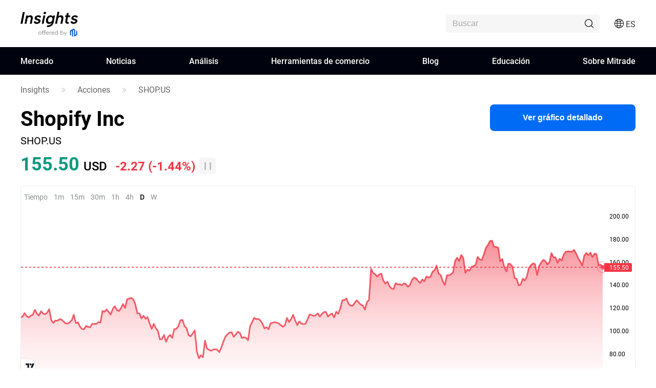

--- FILE ---
content_type: text/html;charset=utf-8
request_url: https://www.mitrade.com/es/articulo/markets/shares/SHOP
body_size: 57798
content:
<!DOCTYPE html><html lang="es" dir="ltr"><head><meta charSet="utf-8"/><meta name="viewport" content="width=device-width, initial-scale=1, maximum-scale=1, user-scalable=no"/><meta name="theme-color" content="#000000"/><meta name="keywords" content="Shopify Inc"/><meta name="description" content="Obtenga hoy la cotización de las acciones de Shopify Inc, las últimas noticias y análisis de SHOP, para seguir cualquier cambio en la cotización en tiempo real y otros análisis populares del mercado de acciones."/><title>Cotización shopify (SHOP) Gráfico y precio de acciones Shopify Inc en tiempo real - Mitrade</title><meta name="og:title" content="Cotización shopify (SHOP) Gráfico y precio de acciones Shopify Inc en tiempo real - Mitrade"/><meta name="og:url" content="https://www.mitrade.com/es/articulo/markets/shares/SHOP"/><meta name="og:description" content="Obtenga hoy la cotización de las acciones de Shopify Inc, las últimas noticias y análisis de SHOP, para seguir cualquier cambio en la cotización en tiempo real y otros análisis populares del mercado de acciones."/><meta property="og:title" content="Cotización shopify (SHOP) Gráfico y precio de acciones Shopify Inc en tiempo real - Mitrade"/><meta property="og:type" content="article"/><meta name="og:image"/><meta property="og:image"/><meta property="og:url" content="https://www.mitrade.com/es/articulo/markets/shares/SHOP"/><meta property="og:description" content="Obtenga hoy la cotización de las acciones de Shopify Inc, las últimas noticias y análisis de SHOP, para seguir cualquier cambio en la cotización en tiempo real y otros análisis populares del mercado de acciones."/><meta property="og:image:width" content="1200"/><meta property="og:image:height" content="630"/><meta property="twitter:card" content="summary_large_image"/><meta name="twitter:card" content="summary_large_image"/><meta property="twitter:image"/><meta name="twitter:image"/><meta property="twitter:title" content="Cotización shopify (SHOP) Gráfico y precio de acciones Shopify Inc en tiempo real - Mitrade"/><meta name="twitter:title" content="Cotización shopify (SHOP) Gráfico y precio de acciones Shopify Inc en tiempo real - Mitrade"/><meta property="twitter:url" content="https://www.mitrade.com/es/articulo/markets/shares/SHOP"/><meta name="twitter:url" content="https://www.mitrade.com/es/articulo/markets/shares/SHOP"/><meta property="twitter:description" content="Obtenga hoy la cotización de las acciones de Shopify Inc, las últimas noticias y análisis de SHOP, para seguir cualquier cambio en la cotización en tiempo real y otros análisis populares del mercado de acciones."/><meta name="twitter:description" content="Obtenga hoy la cotización de las acciones de Shopify Inc, las últimas noticias y análisis de SHOP, para seguir cualquier cambio en la cotización en tiempo real y otros análisis populares del mercado de acciones."/><meta name="twitter:card" content="summary"/><meta name="twitter:url" content="https://www.mitrade.com/es/articulo/markets/shares/SHOP"/><meta name="twitter:title" content="Cotización shopify (SHOP) Gráfico y precio de acciones Shopify Inc en tiempo real - Mitrade"/><meta name="twitter:description" content="Obtenga hoy la cotización de las acciones de Shopify Inc, las últimas noticias y análisis de SHOP, para seguir cualquier cambio en la cotización en tiempo real y otros análisis populares del mercado de acciones."/><meta content="always" name="referrer"/><link rel="canonical" href="https://www.mitrade.com/es/articulo/markets/shares/SHOP"/><link rel="alternate" hrefLang="x-default" href="https://www.mitrade.com/insights/markets/shares/SHOP"/><link rel="alternate" hrefLang="en-au" href="https://www.mitrade.com/au/insights/markets/shares/SHOP"/><link rel="alternate" hrefLang="zh-hant" href="https://www.mitrade.com/zh/insights/markets/shares/SHOP"/><link rel="alternate" hrefLang="zh-hans" href="https://www.mitrade.com/cn/insights/markets/shares/SHOP"/><link rel="alternate" hrefLang="es" href="https://www.mitrade.com/es/articulo/markets/shares/SHOP"/><link rel="alternate" hrefLang="de" href="https://www.mitrade.com/de/insights/markets/shares/SHOP"/><link rel="alternate" hrefLang="pt" href="https://www.mitrade.com/pt/insights/markets/shares/SHOP"/><link rel="alternate" hrefLang="ko" href="https://www.mitrade.com/kr/insights/markets/shares/SHOP"/><link rel="alternate" hrefLang="vi" href="https://www.traderins.com/markets/shares/SHOP"/><link rel="alternate" hrefLang="th" href="https://www.mitrade.com/th/insights/markets/shares/SHOP"/><link rel="dns-prefetch" href="//at.alicdn.com"/><link rel="dns-prefetch" href="//www.mitrade.com"/><link rel="dns-prefetch" href="https://use.typekit.net"/><link rel="dns-prefetch" href="https://resource.mistorebox.com"/><link rel="dns-prefetch" href="https://www.googletagmanager.com"/><link rel="stylesheet" type="text/css" href="https://resource.mistorebox.com/operation/seo-admin-pubilc/css/ad_component_style.css?gId=1768546769234"/><script async="" src="/insights/google-gtm.js?gId=1768546769234"></script><link rel="preload" as="style" href="https://at.alicdn.com/t/c/font_2904588_g0dhade29y.css"/><link rel="stylesheet" type="text/css" href="https://at.alicdn.com/t/c/font_2904588_g0dhade29y.css"/><link rel="shortcut icon" href="https://resource.mistorebox.com/operation/common/images/favicon.png?gId=1768546769234"/><link rel="stylesheet" href="/client/ssr-web-seo-portal/Page.4abf0c40.chunk.css"/><link rel="stylesheet" href="/client/ssr-web-seo-portal/566823422752297.598a5ce8.chunk.css"/><link rel="stylesheet" href="/client/ssr-web-seo-portal/6216685875464149.d70856d9.chunk.css"/><link rel="stylesheet" href="/client/ssr-web-seo-portal/4371003796408593.ac4a5797.chunk.css"/><link rel="stylesheet" href="/client/ssr-web-seo-portal/markets-market-symbol.b931b036.chunk.css"/><link href="/client/ssr-web-seo-portal/runtime~Page.238bf018.js" as="script" rel="preload"/><link href="/client/ssr-web-seo-portal/vendor.0fc4045c.chunk.js" as="script" rel="preload"/><link href="/client/ssr-web-seo-portal/Page.ca6117ea.chunk.js" as="script" rel="preload"/><link href="/client/ssr-web-seo-portal/566823422752297.e10480f8.chunk.js" as="script" rel="preload"/><link href="/client/ssr-web-seo-portal/6216685875464149.6b1a34a7.chunk.js" as="script" rel="preload"/><link href="/client/ssr-web-seo-portal/4371003796408593.5a72a094.chunk.js" as="script" rel="preload"/><script>window.__MT_INSIGHTS_ARTICLE_TYPE__="";</script></head><body><script>let global = globalThis;</script><div id="app"><header class="page-header__navTop__PBaW6" id="navTop"><div class="page-header__navTopBox__Qzfsp"><div class="header-logo__logoWrapper__Z5JtL"><a href="/es/articulo"><img src="/insights/image/logo/logo_top_en.png?time=1768546769234" alt="Mitrade Logo"/></a></div><div class="page-header__toolListBox__dB4Hj"><div id="headerSearch" class="page-header__headerSearchBox__jm+9G "><div class="search__searchWrapper__IRjkJ undefined"><input placeholder="Buscar" type="text" value=""/><i class="iconfont icon-top_search search__innerIcon__8lKhh"></i></div></div><div class="page-header__searchIconToggleBox__gKlGi" style="visibility:visible"><div class="header-menu-Icon__toolList__EZ+9c"><div class="header-menu-Icon__pcIcon__QPQfi"><i class="iconfont icon-top_menu_language"></i><span class="header-menu-Icon__langText__CEVvG">ES</span><ul class="header-menu-Icon__langMenu__ckAtw"><li><a href="/insights" class="">English</a></li><li><a href="/zh/insights" class="">繁體中文</a></li><li><a href="/th/insights" class="">ไทย</a></li><li><a href="https://www.traderins.com" class="">Tiếng việt</a></li><li><a href="/cn/insights" class="">简体中文</a></li><li><a href="/es/articulo" class="header-menu-Icon__currentLang__CYBw2">Español</a></li><li><a href="/pt/insights" class="">Português</a></li><li><a href="/de/insights" class="">Deutsch</a></li><li><a href="/kr/insights" class="">한국어</a></li><li><a href="/au/insights" class="">English(Australia)</a></li><li><a href="/ar/insights" class="">العربية</a></li></ul></div><div class="header-menu-Icon__mobileMenuIcon__ONDqN"><i class="iconfont icon-top_search"></i><i class="iconfont icon-top_menu_language"></i><i class="iconfont icon-top_menu"></i></div><ul class="header-menu-Icon__langMenu__ckAtw header-menu-Icon__hide__nZaPz" style="top:54px"><li><a href="/insights" class="">English</a></li><li><a href="/zh/insights" class="">繁體中文</a></li><li><a href="/th/insights" class="">ไทย</a></li><li><a href="https://www.traderins.com" class="">Tiếng việt</a></li><li><a href="/cn/insights" class="">简体中文</a></li><li><a href="/es/articulo" class="header-menu-Icon__currentLang__CYBw2">Español</a></li><li><a href="/pt/insights" class="">Português</a></li><li><a href="/de/insights" class="">Deutsch</a></li><li><a href="/kr/insights" class="">한국어</a></li><li><a href="/au/insights" class="">English(Australia)</a></li><li><a href="/ar/insights" class="">العربية</a></li></ul><div class="header-menu-Icon__mobileMenuMask__Z8w3+ header-menu-Icon__hide__nZaPz" style="top:54px"><ul class="header-menu-Icon__mobileMenu__HFlIU" style="top:54px"><li class="header-menu-Icon__mobileMenuItem__YKeq2"><div class="header-menu-Icon__itemTop__Nv5so">Mercado</div><div class="header-menu-Icon__submenuWrap__DoA8I"><div class="header-menu-Icon__submenuBox__TQjp9"><a href="/es/articulo/markets" class="header-menu-Icon__submenu__2jfaY">Popular</a><a href="/es/articulo/markets/forex" class="header-menu-Icon__submenu__2jfaY">Forex</a><a href="/es/articulo/markets/commodities" class="header-menu-Icon__submenu__2jfaY">Materias primas</a><a href="/es/articulo/markets/shares" class="header-menu-Icon__submenu__2jfaY">Acciones</a><a href="/es/articulo/markets/indices" class="header-menu-Icon__submenu__2jfaY">Índices</a><a href="/es/articulo/markets/etfs" class="header-menu-Icon__submenu__2jfaY">ETFs</a><a href="/es/articulo/markets/bonds" class="header-menu-Icon__submenu__2jfaY">Bonos</a></div></div></li><li class="header-menu-Icon__mobileMenuItem__YKeq2"><div class="header-menu-Icon__itemTop__Nv5so">Noticias</div><div class="header-menu-Icon__submenuWrap__DoA8I"><div class="header-menu-Icon__submenuBox__TQjp9"><a href="/es/articulo/news/live-news?category=" class="header-menu-Icon__submenu__2jfaY">Todos</a><a href="/es/articulo/news/live-news?category=1" class="header-menu-Icon__submenu__2jfaY">Forex</a><a href="/es/articulo/news/live-news?category=2" class="header-menu-Icon__submenu__2jfaY">Materias primas</a><a href="/es/articulo/news/live-news?category=8" class="header-menu-Icon__submenu__2jfaY">Acciones</a><a href="/es/articulo/news/live-news?category=4" class="header-menu-Icon__submenu__2jfaY">Índices</a><a href="/es/articulo/news/live-news?category=3" class="header-menu-Icon__submenu__2jfaY">Criptodivisas</a><a href="/es/articulo/news/live-news?category=5" class="header-menu-Icon__submenu__2jfaY">Análisis técnico</a><a href="/es/articulo/news/live-news?category=6" class="header-menu-Icon__submenu__2jfaY">Indicadores</a></div></div></li><li class="header-menu-Icon__mobileMenuItem__YKeq2"><div class="header-menu-Icon__itemTop__Nv5so">Análisis</div><div class="header-menu-Icon__submenuWrap__DoA8I"><div class="header-menu-Icon__submenuBox__TQjp9"><a href="/es/articulo/news/analysis" class="header-menu-Icon__submenu__2jfaY">Todos</a><a href="/es/articulo/news/index-analysis" class="header-menu-Icon__submenu__2jfaY">Índices</a><a href="/es/articulo/news/shares-analysis" class="header-menu-Icon__submenu__2jfaY">Acciones</a><a href="/es/articulo/news/crypto-analysis" class="header-menu-Icon__submenu__2jfaY">Criptomonedas</a><a href="/es/articulo/news/materias-analysis" class="header-menu-Icon__submenu__2jfaY">Materias Primas</a><a href="/es/articulo/news/forex-analysis" class="header-menu-Icon__submenu__2jfaY">Divisas</a><a href="/es/articulo/news/other-analysis" class="header-menu-Icon__submenu__2jfaY">Otros</a></div></div></li><li class="header-menu-Icon__mobileMenuItem__YKeq2"><div class="header-menu-Icon__itemTop__Nv5so">Herramientas de comercio</div><div class="header-menu-Icon__submenuWrap__DoA8I"><div class="header-menu-Icon__submenuBox__TQjp9"><a href="/es/articulo/economic-calendar" class="header-menu-Icon__submenu__2jfaY">Calendario económico</a><a href="/es/articulo/trading-strategy" class="header-menu-Icon__submenu__2jfaY">Análisis de trading</a></div></div></li><li class="header-menu-Icon__mobileMenuItem__YKeq2"><div class="header-menu-Icon__itemTop__Nv5so">Blog</div><div class="header-menu-Icon__submenuWrap__DoA8I"><div class="header-menu-Icon__submenuBox__TQjp9"><a href="/es/articulo/blog" class="header-menu-Icon__submenu__2jfaY">Todos</a><a href="/es/articulo/forex" class="header-menu-Icon__submenu__2jfaY">Divisas</a><a href="/es/articulo/materias-primas" class="header-menu-Icon__submenu__2jfaY">Materias Primas</a><a href="/es/articulo/acciones" class="header-menu-Icon__submenu__2jfaY">Acciones</a><a href="/es/articulo/indices" class="header-menu-Icon__submenu__2jfaY">Índices</a><a href="/es/articulo/cripto" class="header-menu-Icon__submenu__2jfaY">Criptomonedas</a><a href="/es/articulo/otros" class="header-menu-Icon__submenu__2jfaY">Más</a></div></div></li><li class="header-menu-Icon__mobileMenuItem__YKeq2"><div class="header-menu-Icon__itemTop__Nv5so">Educación</div><div class="header-menu-Icon__submenuWrap__DoA8I"><div class="header-menu-Icon__submenuBox__TQjp9"><a href="/es/articulo/education" class="header-menu-Icon__submenu__2jfaY">Cursos</a></div></div></li><li class="header-menu-Icon__mobileMenuItem__YKeq2"><div class="header-menu-Icon__itemTop__Nv5so">Sobre Mitrade</div><div class="header-menu-Icon__submenuWrap__DoA8I"><div class="header-menu-Icon__submenuBox__TQjp9"><a href="/es/articulo/expert-team" class="header-menu-Icon__submenu__2jfaY">Equipo de expertos</a><a href="/es/articulo/editorial-policy" class="header-menu-Icon__submenu__2jfaY">Política editorial</a></div></div></li></ul></div></div></div></div></div></header><div id="navigation-content" class="header-navigation__mainHeaderWrap__O-hXd"><div class="header-navigation__navigationBox__4qdBy"><ul class="header-navigation__navigation__VSooR"><li class="header-navigation__navigationItem__DheH3 "><a href="/es/articulo/markets" class="">Mercado</a></li><li class="header-navigation__navigationItem__DheH3 "><a href="/es/articulo/news/live-news" class="">Noticias</a></li><li class="header-navigation__navigationItem__DheH3 "><a href="/es/articulo/news/analysis" class="">Análisis</a></li><li class="header-navigation__navigationItem__DheH3 "><a href="/es/articulo/economic-calendar" class="">Herramientas de comercio</a></li><li class="header-navigation__navigationItem__DheH3 "><a href="/es/articulo/blog" class="">Blog</a></li><li class="header-navigation__navigationItem__DheH3 "><a href="/es/articulo/education" class="">Educación</a></li><li class="header-navigation__navigationItem__DheH3 "><a href="/es/articulo/expert-team" class="">Sobre Mitrade</a></li></ul><div class="header-navigation__dropMenu__mi6OU"><div class="header-navigation__navigationSonWrap__7cf0l"><ul class="header-navigation__navigationSon__ajUXu"></ul><div class="header-navigation__navigationSonContent__MAkw5"><div class="header-navigation__hide__vRmYp"><div class="header-quotations-card__container__cwNSY"><div class="header-quotations-card__quotesCardBox__DK2aa"><a class="header-quotations-card__quotesCardItem__0l3tC" href="https://www.mitrade.com/es/articulo/markets/crypto/TRUMPUSD"><div class="quote-card__quoteCard__Biunp quote-card__small__jXjcw"><div><span class="quote-card__quoteName__k8hIy keep-ltr">OFFICIAL TRUMP</span><span class="quote-card__mobileShow__V-h-7">5.33</span><div class="quote-card__rowBuyPrice__lbSgg"><span class="quote-card__down__LxKDI keep-ltr"> <!-- -->+0.19%</span></div></div><div><span>5.33</span><span><div style="width:88px;height:30px"></div></span></div></div></a><a class="header-quotations-card__quotesCardItem__0l3tC" href="https://www.mitrade.com/es/articulo/markets/commodities/XAUUSD"><div class="quote-card__quoteCard__Biunp quote-card__small__jXjcw"><div><span class="quote-card__quoteName__k8hIy keep-ltr">Oro</span><span class="quote-card__mobileShow__V-h-7">4596.28</span><div class="quote-card__rowBuyPrice__lbSgg"><span class="quote-card__up__nZPyQ keep-ltr"> <!-- -->-0.42%</span></div></div><div><span>4596.28</span><span><div style="width:88px;height:30px"></div></span></div></div></a><a class="header-quotations-card__quotesCardItem__0l3tC" href="https://www.mitrade.com/es/articulo/markets/forex/EURUSD"><div class="quote-card__quoteCard__Biunp quote-card__small__jXjcw"><div><span class="quote-card__quoteName__k8hIy keep-ltr">EUR/USD</span><span class="quote-card__mobileShow__V-h-7">1.15968</span><div class="quote-card__rowBuyPrice__lbSgg"><span class="quote-card__up__nZPyQ keep-ltr"> <!-- -->-0.09%</span></div></div><div><span>1.15968</span><span><div style="width:88px;height:30px"></div></span></div></div></a><a class="header-quotations-card__quotesCardItem__0l3tC" href="https://www.mitrade.com/es/articulo/markets/commodities/USOIL"><div class="quote-card__quoteCard__Biunp quote-card__small__jXjcw"><div><span class="quote-card__quoteName__k8hIy keep-ltr">WTI</span><span class="quote-card__mobileShow__V-h-7">59.082</span><div class="quote-card__rowBuyPrice__lbSgg"><span class="quote-card__down__LxKDI keep-ltr"> <!-- -->+0.09%</span></div></div><div><span>59.082</span><span><div style="width:88px;height:30px"></div></span></div></div></a><a class="header-quotations-card__quotesCardItem__0l3tC" href="https://www.mitrade.com/es/articulo/markets/forex/USDJPY"><div class="quote-card__quoteCard__Biunp quote-card__small__jXjcw"><div><span class="quote-card__quoteName__k8hIy keep-ltr">USD/JPY</span><span class="quote-card__mobileShow__V-h-7">158.050</span><div class="quote-card__rowBuyPrice__lbSgg"><span class="quote-card__up__nZPyQ keep-ltr"> <!-- -->-0.33%</span></div></div><div><span>158.050</span><span><div style="width:88px;height:30px"></div></span></div></div></a><a class="header-quotations-card__quotesCardItem__0l3tC" href="https://www.mitrade.com/es/articulo/markets/indices/NAS100"><div class="quote-card__quoteCard__Biunp quote-card__small__jXjcw"><div><span class="quote-card__quoteName__k8hIy keep-ltr">NAS100</span><span class="quote-card__mobileShow__V-h-7">25515.3</span><div class="quote-card__rowBuyPrice__lbSgg"><span class="quote-card__up__nZPyQ keep-ltr"> <!-- -->-0.11%</span></div></div><div><span>25515.3</span><span><div style="width:88px;height:30px"></div></span></div></div></a><a class="header-quotations-card__quotesCardItem__0l3tC" href="https://www.mitrade.com/es/articulo/markets/forex/AUDUSD"><div class="quote-card__quoteCard__Biunp quote-card__small__jXjcw"><div><span class="quote-card__quoteName__k8hIy keep-ltr">AUD/USD</span><span class="quote-card__mobileShow__V-h-7">0.66788</span><div class="quote-card__rowBuyPrice__lbSgg"><span class="quote-card__up__nZPyQ keep-ltr"> <!-- -->-0.28%</span></div></div><div><span>0.66788</span><span><div style="width:88px;height:30px"></div></span></div></div></a><a class="header-quotations-card__quotesCardItem__0l3tC" href="https://www.mitrade.com/es/articulo/markets/commodities/UKOIL"><div class="quote-card__quoteCard__Biunp quote-card__small__jXjcw"><div><span class="quote-card__quoteName__k8hIy keep-ltr">Brent</span><span class="quote-card__mobileShow__V-h-7">63.46</span><div class="quote-card__rowBuyPrice__lbSgg"><span class="quote-card__down__LxKDI keep-ltr"> <!-- -->+0.28%</span></div></div><div><span>63.46</span><span><div style="width:88px;height:30px"></div></span></div></div></a><a class="header-quotations-card__quotesCardItem__0l3tC" href="https://www.mitrade.com/es/articulo/markets/crypto/BTCUSD"><div class="quote-card__quoteCard__Biunp quote-card__small__jXjcw"><div><span class="quote-card__quoteName__k8hIy keep-ltr">Bitcoin</span><span class="quote-card__mobileShow__V-h-7">95294.82</span><div class="quote-card__rowBuyPrice__lbSgg"><span class="quote-card__up__nZPyQ keep-ltr"> <!-- -->-0.14%</span></div></div><div><span>95294.82</span><span><div style="width:88px;height:30px"></div></span></div></div></a></div></div></div><div class="header-navigation__hide__vRmYp"><div class="header-navigation__show__aBPUD"><h3 class="articleCard__titleBox__pDWAX">Lo más leído - Artículos</h3><div class="articleCard__articleBox__ATEsr"><div class="articleCard__articleWrap__95PLf"><a href="https://www.mitrade.com/es/articulo/news/live-news/article-3-1403481-20260117" class="articleCard__articleItem__8vzEl"><span class="" style="display:inline-block"></span><div><div class="articleCard__title__Jnk+V">Micron acuerda un acuerdo de 1.800 millones de dólares para la fábrica P5 de Powerchip en Taiwán para aumentar la producción de DRAM</div><div class="articleCard__time__RctRN">1768657238</div></div></a><a href="https://www.mitrade.com/es/articulo/news/live-news/article-3-1403477-20260117" class="articleCard__articleItem__8vzEl"><span class="" style="display:inline-block"></span><div><div class="articleCard__title__Jnk+V">Tokio se suma a la ofensiva global contra Grok por las imágenes abusivas de IA</div><div class="articleCard__time__RctRN">1768656638</div></div></a><a href="https://www.mitrade.com/es/articulo/news/live-news/article-3-1403456-20260117" class="articleCard__articleItem__8vzEl"><span class="" style="display:inline-block"></span><div><div class="articleCard__title__Jnk+V">Predicciones del precio de Pepe: Los analistas cuestionan el futuro de Pepe Coin mientras sus tenedores buscan monedas más centradas en la utilidad</div><div class="articleCard__time__RctRN">1768655814</div></div></a></div></div></div><div class="header-navigation__hide__vRmYp"><h3 class="articleCard__titleBox__pDWAX">Lo más leído - Artículos</h3><div class="articleCard__articleBox__ATEsr"><div class="articleCard__articleWrap__95PLf"><a href="https://www.mitrade.com/es/articulo/news/live-news/article-1-1403047-20260117" class="articleCard__articleItem__8vzEl"><span class="" style="display:inline-block"></span><div><div class="articleCard__title__Jnk+V">El EUR/USD se desliza a 1.1600 mientras datos sólidos de EE.UU. desaniman las esperanzas de alivio de la Fed</div><div class="articleCard__time__RctRN">1768602082</div></div></a><a href="https://www.mitrade.com/es/articulo/news/live-news/article-1-1402763-20260117" class="articleCard__articleItem__8vzEl"><span class="" style="display:inline-block"></span><div><div class="articleCard__title__Jnk+V">AUD/USD cae a medida que los datos resilientes de EE.UU. disminuyen las esperanzas de recortes tempranos de la Fed</div><div class="articleCard__time__RctRN">1768589199</div></div></a><a href="https://www.mitrade.com/es/articulo/news/live-news/article-1-1402664-20260117" class="articleCard__articleItem__8vzEl"><span class="" style="display:inline-block"></span><div><div class="articleCard__title__Jnk+V">USD/JPY cae a 158.00 por la fortaleza del yen, temores de intervención</div><div class="articleCard__time__RctRN">1768583611</div></div></a></div></div></div><div class="header-navigation__hide__vRmYp"><h3 class="articleCard__titleBox__pDWAX">Lo más leído - Artículos</h3><div class="articleCard__articleBox__ATEsr"><div class="articleCard__articleWrap__95PLf"><a href="https://www.mitrade.com/es/articulo/news/live-news/article-2-1402803-20260117" class="articleCard__articleItem__8vzEl"><span class="" style="display:inline-block"></span><div><div class="articleCard__title__Jnk+V">El Oro cae por debajo de 4.600$ a medida que crece la toma de beneficios y aumentan las dudas sobre un recorte de la Fed</div><div class="articleCard__time__RctRN">1768591558</div></div></a><a href="https://www.mitrade.com/es/articulo/news/live-news/article-2-1402620-20260117" class="articleCard__articleItem__8vzEl"><span class="" style="display:inline-block"></span><div><div class="articleCard__title__Jnk+V">El petróleo WTI se recupera a medida que las tensiones con Irán se alivian, el exceso de suministro limita el alza</div><div class="articleCard__time__RctRN">1768581210</div></div></a><a href="https://www.mitrade.com/es/articulo/news/live-news/article-2-1402561-20260117" class="articleCard__articleItem__8vzEl"><span class="" style="display:inline-block"></span><div><div class="articleCard__title__Jnk+V">La OPEP+ no alcanzó los objetivos de producción en diciembre – Commerzbank</div><div class="articleCard__time__RctRN">1768580077</div></div></a></div></div></div><div class="header-navigation__hide__vRmYp"><h3 class="articleCard__titleBox__pDWAX">Lo más leído - Artículos</h3><div class="articleCard__articleBox__ATEsr"><div class="articleCard__articleWrap__95PLf"><a href="https://www.mitrade.com/es/articulo/news/live-news/article-8-947310-20250710" class="articleCard__articleItem__8vzEl"><span class="" style="display:inline-block"></span><div><div class="articleCard__title__Jnk+V">Avance de la temporada de resultados del 2T 2025: La primera prueba bajo los aranceles de Trump - ¿Podrían las bajas expectativas traer sorpresas?</div><div class="articleCard__time__RctRN">1752115753</div></div></a><a href="https://www.mitrade.com/es/articulo/news/live-news/article-8-944917-20250709" class="articleCard__articleItem__8vzEl"><span class="" style="display:inline-block"></span><div><div class="articleCard__title__Jnk+V">Merck adquiere Verona por 10.000 millones de dólares - Las acciones de VRNA suben un 20% y suponen un gran paso hacia los cuidados respiratorios</div><div class="articleCard__time__RctRN">1752048430</div></div></a><a href="https://www.mitrade.com/es/articulo/news/live-news/article-8-941548-20250708" class="articleCard__articleItem__8vzEl"><span class="" style="display:inline-block"></span><div><div class="articleCard__title__Jnk+V">Musk lanza America Party y las acciones de Tesla caen en picado</div><div class="articleCard__time__RctRN">1751942091</div></div></a></div></div></div><div class="header-navigation__hide__vRmYp"><h3 class="articleCard__titleBox__pDWAX">Lo más leído - Artículos</h3><div class="articleCard__articleBox__ATEsr"><div class="articleCard__articleWrap__95PLf"><a href="https://www.mitrade.com/es/articulo/news/live-news/article-4-1402688-20260117" class="articleCard__articleItem__8vzEl"><span class="" style="display:inline-block"></span><div><div class="articleCard__title__Jnk+V">Pronóstico para la próxima semana: La inflación es la clave para el mercado de divisas la próxima semana</div><div class="articleCard__time__RctRN">1768584630</div></div></a><a href="https://www.mitrade.com/es/articulo/news/live-news/article-4-1402014-20260116" class="articleCard__articleItem__8vzEl"><span class="" style="display:inline-block"></span><div><div class="articleCard__title__Jnk+V">USD: El Dólar se mueve al alza por datos sólidos de EE.UU. y la perspectiva de la Fed – BBH</div><div class="articleCard__time__RctRN">1768567819</div></div></a><a href="https://www.mitrade.com/es/articulo/news/live-news/article-4-1401832-20260116" class="articleCard__articleItem__8vzEl"><span class="" style="display:inline-block"></span><div><div class="articleCard__title__Jnk+V">El USD retrocede tras probar el nivel más alto desde diciembre – BBH</div><div class="articleCard__time__RctRN">1768564913</div></div></a></div></div></div><div class="header-navigation__hide__vRmYp"><h3 class="articleCard__titleBox__pDWAX">Lo más leído - Artículos</h3><div class="articleCard__articleBox__ATEsr"><div class="articleCard__articleWrap__95PLf"><a href="https://www.mitrade.com/es/articulo/news/live-news/article-3-1403481-20260117" class="articleCard__articleItem__8vzEl"><span class="" style="display:inline-block"></span><div><div class="articleCard__title__Jnk+V">Micron acuerda un acuerdo de 1.800 millones de dólares para la fábrica P5 de Powerchip en Taiwán para aumentar la producción de DRAM</div><div class="articleCard__time__RctRN">1768657238</div></div></a><a href="https://www.mitrade.com/es/articulo/news/live-news/article-3-1403477-20260117" class="articleCard__articleItem__8vzEl"><span class="" style="display:inline-block"></span><div><div class="articleCard__title__Jnk+V">Tokio se suma a la ofensiva global contra Grok por las imágenes abusivas de IA</div><div class="articleCard__time__RctRN">1768656638</div></div></a><a href="https://www.mitrade.com/es/articulo/news/live-news/article-3-1403456-20260117" class="articleCard__articleItem__8vzEl"><span class="" style="display:inline-block"></span><div><div class="articleCard__title__Jnk+V">Predicciones del precio de Pepe: Los analistas cuestionan el futuro de Pepe Coin mientras sus tenedores buscan monedas más centradas en la utilidad</div><div class="articleCard__time__RctRN">1768655814</div></div></a></div></div></div><div class="header-navigation__hide__vRmYp"><h3 class="articleCard__titleBox__pDWAX">Lo más leído - Artículos</h3><div class="articleCard__articleBox__ATEsr"><div class="articleCard__articleWrap__95PLf"><a href="https://www.mitrade.com/es/articulo/news/live-news/article-5-1401398-20260116" class="articleCard__articleItem__8vzEl"><span class="" style="display:inline-block"></span><div><div class="articleCard__title__Jnk+V">EUR/USD: Probablemente caerá a 1.1585 antes de que se pueda esperar una estabilización – UOB Group</div><div class="articleCard__time__RctRN">1768556475</div></div></a><a href="https://www.mitrade.com/es/articulo/news/live-news/article-5-1398037-20260115" class="articleCard__articleItem__8vzEl"><span class="" style="display:inline-block"></span><div><div class="articleCard__title__Jnk+V">EUR/USD: Probablemente se negociará en un rango entre 1.1625 y 1.1660 – UOB Group</div><div class="articleCard__time__RctRN">1768467173</div></div></a><a href="https://www.mitrade.com/es/articulo/news/live-news/article-5-1397381-20260115" class="articleCard__articleItem__8vzEl"><span class="" style="display:inline-block"></span><div><div class="articleCard__title__Jnk+V">Pronóstico del Precio de Litecoin: LTC cae por debajo de los 75$ a medida que la actividad de billeteras inactivas genera presión de venta</div><div class="articleCard__time__RctRN">1768457203</div></div></a></div></div></div><div class="header-navigation__hide__vRmYp"><h3 class="articleCard__titleBox__pDWAX">Lo más leído - Artículos</h3><div class="articleCard__articleBox__ATEsr"><div class="articleCard__articleWrap__95PLf"><a href="https://www.mitrade.com/es/articulo/news/live-news/article-6-1402619-20260117" class="articleCard__articleItem__8vzEl"><span class="" style="display:inline-block"></span><div><div class="articleCard__title__Jnk+V">Fed: Estoy preocupada por la fragilidad del mercado laboral – Michelle Bowman</div><div class="articleCard__time__RctRN">1768580816</div></div></a><a href="https://www.mitrade.com/es/articulo/news/live-news/article-6-1402562-20260117" class="articleCard__articleItem__8vzEl"><span class="" style="display:inline-block"></span><div><div class="articleCard__title__Jnk+V">La Plata alcanza un récord de 93,75$ en medio de una oferta ajustada – Commerzbank</div><div class="articleCard__time__RctRN">1768580323</div></div></a><a href="https://www.mitrade.com/es/articulo/news/live-news/article-6-1402445-20260116" class="articleCard__articleItem__8vzEl"><span class="" style="display:inline-block"></span><div><div class="articleCard__title__Jnk+V">Precio del Dólar en Colombia hoy 16 de enero: El Peso colombiano registra pérdidas por segunda jornada consecutiva </div><div class="articleCard__time__RctRN">1768578767</div></div></a></div></div></div></div><div class="header-navigation__hide__vRmYp"><div class="header-navigation__show__aBPUD"><h3 class="articleCard__titleBox__pDWAX">Lo más leído - Análisis</h3><div class="articleCard__articleBox__ATEsr"><div class="articleCard__articleWrap__95PLf"><a class="articleCard__articleItem__8vzEl" href="https://www.mitrade.com/es/articulo/shares-analysis/noticias-tiempo-real/tsm-gen-20260116"><span class="" style="display:inline-block"></span><div><div class="articleCard__title__Jnk+V">TSMC stock: sube a 341,64 USD tras reportar crecimiento récord en ingresos y márgenes en el 4T</div><div class="articleCard__time__RctRN">1768532585</div></div></a><a class="articleCard__articleItem__8vzEl" href="https://www.mitrade.com/es/articulo/materias-analysis/oro/fxstreet-XAUUSD-202601160947"><span class="" style="display:inline-block"></span><div><div class="articleCard__title__Jnk+V">XAU/USD se desploma cerca de 4.600$ mientras Trump suaviza su tono sobre Irán</div><div class="articleCard__time__RctRN">1768528062</div></div></a><a class="articleCard__articleItem__8vzEl" href="https://www.mitrade.com/es/articulo/materias-analysis/noticias-tiempo-real/copper-gen-20260115"><span class="" style="display:inline-block"></span><div><div class="articleCard__title__Jnk+V">Los futuros del cobre en la LME alcanzan récords: el déficit de oferta eleva el precio sobre los 13,000 dólares</div><div class="articleCard__time__RctRN">1768447579</div></div></a></div></div></div><div class="header-navigation__hide__vRmYp"><h3 class="articleCard__titleBox__pDWAX">Lo más leído - Análisis</h3><div class="articleCard__articleBox__ATEsr"><div class="articleCard__articleWrap__95PLf"><a class="articleCard__articleItem__8vzEl" href="https://www.mitrade.com/es/articulo/index-analysis/sp500/sp500-gen"><span class="" style="display:inline-block"></span><div><div class="articleCard__title__Jnk+V">S&amp;P 500 cierra con leve caída del 0.19% tras tocar máximos históricos. ¿Es buen momento para comprar ahora?</div><div class="articleCard__time__RctRN">1768360233</div></div></a><a class="articleCard__articleItem__8vzEl" href="https://www.mitrade.com/es/articulo/index-analysis/sp500/20251217S01"><span class="" style="display:inline-block"></span><div><div class="articleCard__title__Jnk+V">Rally de Papá Noel en diciembre: ¿Nuevos máximos a la vista para las acciones de EE.UU. y Europa?</div><div class="articleCard__time__RctRN">1765940832</div></div></a><a class="articleCard__articleItem__8vzEl" href="https://www.mitrade.com/es/articulo/index-analysis/sp500/sp500-gen-20251118"><span class="" style="display:inline-block"></span><div><div class="articleCard__title__Jnk+V">Pronóstico del S&amp;P 500: Valoraciones elevadas y una Fed hawkish, principales riesgos para el índice</div><div class="articleCard__time__RctRN">1763452957</div></div></a></div></div></div><div class="header-navigation__hide__vRmYp"><h3 class="articleCard__titleBox__pDWAX">Lo más leído - Análisis</h3><div class="articleCard__articleBox__ATEsr"><div class="articleCard__articleWrap__95PLf"><a class="articleCard__articleItem__8vzEl" href="https://www.mitrade.com/es/articulo/shares-analysis/noticias-tiempo-real/tsm-gen-20260116"><span class="" style="display:inline-block"></span><div><div class="articleCard__title__Jnk+V">TSMC stock: sube a 341,64 USD tras reportar crecimiento récord en ingresos y márgenes en el 4T</div><div class="articleCard__time__RctRN">1768532585</div></div></a><a class="articleCard__articleItem__8vzEl" href="https://www.mitrade.com/es/articulo/shares-analysis/noticias-tiempo-real/reuters-GBPUSD-202511121005"><span class="" style="display:inline-block"></span><div><div class="articleCard__title__Jnk+V">La empresa de pagos BILL estudia una venta, según fuentes</div><div class="articleCard__time__RctRN">1762913189</div></div></a><a class="articleCard__articleItem__8vzEl" href="https://www.mitrade.com/es/articulo/shares-analysis/noticias-tiempo-real/reuters-NOVOBDK-202511071743"><span class="" style="display:inline-block"></span><div><div class="articleCard__title__Jnk+V">Las acciones de Novo Nordisk caen tras el acuerdo de Trump para rebajar los precios de los medicamentos contra la obesidad</div><div class="articleCard__time__RctRN">1762508689</div></div></a></div></div></div><div class="header-navigation__hide__vRmYp"><h3 class="articleCard__titleBox__pDWAX">Lo más leído - Análisis</h3><div class="articleCard__articleBox__ATEsr"><div class="articleCard__articleWrap__95PLf"><a class="articleCard__articleItem__8vzEl" href="https://www.mitrade.com/es/articulo/crypto-analysis/bitcoin/fxstreet-BTCUSD-202601150950"><span class="" style="display:inline-block"></span><div><div class="articleCard__title__Jnk+V">Bitcoin muestra una fuerte correlación con la demanda institucional tras un aumento del 7%</div><div class="articleCard__time__RctRN">1768441837</div></div></a><a class="articleCard__articleItem__8vzEl" href="https://www.mitrade.com/es/articulo/crypto-analysis/ethereum/fxstreet-ETHUSD-202601040945"><span class="" style="display:inline-block"></span><div><div class="articleCard__title__Jnk+V">Pronóstico del precio de Ethereum: las direcciones de acumulación registran flujos récord en diciembre a pesar de la alta presión de ventas</div><div class="articleCard__time__RctRN">1767491146</div></div></a><a class="articleCard__articleItem__8vzEl" href="https://www.mitrade.com/es/articulo/crypto-analysis/ethereum/fxstreet-ETHUSD-202512310921"><span class="" style="display:inline-block"></span><div><div class="articleCard__title__Jnk+V">Pronóstico del precio de Ethereum: ETH se mantiene por encima de 2.900$ a pesar de la creciente actividad vendedora</div><div class="articleCard__time__RctRN">1767144061</div></div></a></div></div></div><div class="header-navigation__hide__vRmYp"><h3 class="articleCard__titleBox__pDWAX">Lo más leído - Análisis</h3><div class="articleCard__articleBox__ATEsr"><div class="articleCard__articleWrap__95PLf"><a class="articleCard__articleItem__8vzEl" href="https://www.mitrade.com/es/articulo/materias-analysis/oro/fxstreet-XAUUSD-202601160947"><span class="" style="display:inline-block"></span><div><div class="articleCard__title__Jnk+V">XAU/USD se desploma cerca de 4.600$ mientras Trump suaviza su tono sobre Irán</div><div class="articleCard__time__RctRN">1768528062</div></div></a><a class="articleCard__articleItem__8vzEl" href="https://www.mitrade.com/es/articulo/materias-analysis/noticias-tiempo-real/copper-gen-20260115"><span class="" style="display:inline-block"></span><div><div class="articleCard__title__Jnk+V">Los futuros del cobre en la LME alcanzan récords: el déficit de oferta eleva el precio sobre los 13,000 dólares</div><div class="articleCard__time__RctRN">1768447579</div></div></a><a class="articleCard__articleItem__8vzEl" href="https://www.mitrade.com/es/articulo/materias-analysis/plata/fxstreet-XAGUSD-202601140955"><span class="" style="display:inline-block"></span><div><div class="articleCard__title__Jnk+V">Plata Pronóstico del Precio: El XAG/USD salta a un máximo histórico por encima de 89.00$ a medida que se desvanece el impulso alcista</div><div class="articleCard__time__RctRN">1768355707</div></div></a></div></div></div><div class="header-navigation__hide__vRmYp"><h3 class="articleCard__titleBox__pDWAX">Lo más leído - Análisis</h3><div class="articleCard__articleBox__ATEsr"><div class="articleCard__articleWrap__95PLf"><a class="articleCard__articleItem__8vzEl" href="https://www.mitrade.com/es/articulo/forex-analysis/yen/fxstreet-USDJPY-202601130949"><span class="" style="display:inline-block"></span><div><div class="articleCard__title__Jnk+V">USD/JPY se mantiene en terreno positivo por encima de 158.00 en medio de las preocupaciones políticas de Japón</div><div class="articleCard__time__RctRN">1768268980</div></div></a><a class="articleCard__articleItem__8vzEl" href="https://www.mitrade.com/es/articulo/forex-analysis/euro/fxstreet-EURUSD-202601090953"><span class="" style="display:inline-block"></span><div><div class="articleCard__title__Jnk+V">EUR/USD cae a 1.1650 mientras los sólidos datos de empleo de EE.UU. impulsan al Dólar</div><div class="articleCard__time__RctRN">1767923601</div></div></a><a class="articleCard__articleItem__8vzEl" href="https://www.mitrade.com/es/articulo/forex-analysis/euro/fxstreet-EURUSD-202601060932"><span class="" style="display:inline-block"></span><div><div class="articleCard__title__Jnk+V">EUR/USD se estabiliza cerca de 1.1720 mientras el operador ignora el nerviosismo por Venezuela</div><div class="articleCard__time__RctRN">1767663134</div></div></a></div></div></div><div class="header-navigation__hide__vRmYp"><h3 class="articleCard__titleBox__pDWAX">Lo más leído - Análisis</h3><div class="articleCard__articleBox__ATEsr"><div class="articleCard__articleWrap__95PLf"><a class="articleCard__articleItem__8vzEl" href="https://www.mitrade.com/es/articulo/other-analysis/banco-central/reuters-EURUSD-202511041636"><span class="" style="display:inline-block"></span><div><div class="articleCard__title__Jnk+V">Los dirigentes monetarios de la Fed se muestran divididos ante la reunión de diciembre</div><div class="articleCard__time__RctRN">1762246054</div></div></a><a class="articleCard__articleItem__8vzEl" href="https://www.mitrade.com/es/articulo/other-analysis/banco-central/fxstreet-EURUSD-202510301620"><span class="" style="display:inline-block"></span><div><div class="articleCard__title__Jnk+V">El Banco Central Europeo se dispone a mantener las tasas de interés sin cambios por tercera reunión consecutiva</div><div class="articleCard__time__RctRN">1761812497</div></div></a><a class="articleCard__articleItem__8vzEl" href="https://www.mitrade.com/es/articulo/other-analysis/noticias-tiempo-real/fxstreet-USDOLLARF-202510240944"><span class="" style="display:inline-block"></span><div><div class="articleCard__title__Jnk+V">Índice del Dólar registra pérdidas modestas por debajo de 99.00, datos de inflación del IPC estadounidense en foco</div><div class="articleCard__time__RctRN">1761270946</div></div></a></div></div></div></div><div class="header-navigation__hide__vRmYp"><div class="header-navigation__show__aBPUD"><span class="" style="display:inline-block"></span></div><div class="header-navigation__hide__vRmYp"><span class="" style="display:inline-block"></span></div></div><div class="header-navigation__hide__vRmYp"><div class="header-navigation__show__aBPUD"><h3 class="articleCard__titleBox__pDWAX">Lo más leído del Blog</h3><div class="articleCard__articleBox__ATEsr"><div class="articleCard__articleWrap__95PLf"><a class="articleCard__articleItem__8vzEl" href="https://www.mitrade.com/es/articulo/otros/estrategia/invertir-mi-dinero-para-multiplicarlo"><span class="" style="display:inline-block"></span><div><div class="articleCard__title__Jnk+V">¿En qué puedo invertir mi dinero para multiplicarlo en 2026?</div><div class="articleCard__time__RctRN">1768292093</div></div></a><a class="articleCard__articleItem__8vzEl" href="https://www.mitrade.com/es/articulo/materias-primas/oro/invertir-en-oro-opiniones-sobre-inversion-de-metales-preciosos"><span class="" style="display:inline-block"></span><div><div class="articleCard__title__Jnk+V">¿Cómo invertir en oro en 2026? 5 apps y brokers confiables para invertir desde casa</div><div class="articleCard__time__RctRN">1768207486</div></div></a><a class="articleCard__articleItem__8vzEl" href="https://www.mitrade.com/es/articulo/otros/estrategia/mejores-trading-app"><span class="" style="display:inline-block"></span><div><div class="articleCard__title__Jnk+V">Las 5 aplicaciones para invertir con poco dinero 2026</div><div class="articleCard__time__RctRN">1767777110</div></div></a></div></div></div><div class="header-navigation__hide__vRmYp"><h3 class="articleCard__titleBox__pDWAX">Lo más leído del Blog</h3><div class="articleCard__articleBox__ATEsr"><div class="articleCard__articleWrap__95PLf"><a class="articleCard__articleItem__8vzEl" href="https://www.mitrade.com/es/articulo/forex/pares-de-divisas/euro-yen-prevision"><span class="" style="display:inline-block"></span><div><div class="articleCard__title__Jnk+V">Previsión Euro Yen, EUR/JPY 2025: ¿es buen momento para comprar yenes?</div><div class="articleCard__time__RctRN">1747019783</div></div></a><a class="articleCard__articleItem__8vzEl" href="https://www.mitrade.com/es/articulo/forex/pares-de-divisas/precio-dolar-en-mexico-usdmxn"><span class="" style="display:inline-block"></span><div><div class="articleCard__title__Jnk+V">[USD/MXN]Pronóstico del dólar a peso en 2025</div><div class="articleCard__time__RctRN">1730183610</div></div></a><a class="articleCard__articleItem__8vzEl" href="https://www.mitrade.com/es/articulo/forex/pares-de-divisas/euro-franco-suizo-tendencia"><span class="" style="display:inline-block"></span><div><div class="articleCard__title__Jnk+V">Análisis Euro–franco suizo tendencia (EUR/CHF) | ¿El franco suizo se revalorizará en 2024?</div><div class="articleCard__time__RctRN">1724828397</div></div></a></div></div></div><div class="header-navigation__hide__vRmYp"><h3 class="articleCard__titleBox__pDWAX">Lo más leído del Blog</h3><div class="articleCard__articleBox__ATEsr"><div class="articleCard__articleWrap__95PLf"><a class="articleCard__articleItem__8vzEl" href="https://www.mitrade.com/es/articulo/materias-primas/oro/invertir-en-oro-opiniones-sobre-inversion-de-metales-preciosos"><span class="" style="display:inline-block"></span><div><div class="articleCard__title__Jnk+V">¿Cómo invertir en oro en 2026? 5 apps y brokers confiables para invertir desde casa</div><div class="articleCard__time__RctRN">1768207486</div></div></a><a class="articleCard__articleItem__8vzEl" href="https://www.mitrade.com/es/articulo/materias-primas/plata/precio-de-plata"><span class="" style="display:inline-block"></span><div><div class="articleCard__title__Jnk+V">El precio de la plata en 2025: análisis de su trayectoria y proyecciones a futuro</div><div class="articleCard__time__RctRN">1766038735</div></div></a><a class="articleCard__articleItem__8vzEl" href="https://www.mitrade.com/es/articulo/materias-primas/oro/oro-subira-o-bajara"><span class="" style="display:inline-block"></span><div><div class="articleCard__title__Jnk+V">¿El Oro Subirá o Bajará en 2025? Previsión del Precio del Oro para 2025</div><div class="articleCard__time__RctRN">1765940854</div></div></a></div></div></div><div class="header-navigation__hide__vRmYp"><h3 class="articleCard__titleBox__pDWAX">Lo más leído del Blog</h3><div class="articleCard__articleBox__ATEsr"><div class="articleCard__articleWrap__95PLf"><a class="articleCard__articleItem__8vzEl" href="https://www.mitrade.com/es/articulo/acciones/analisis/invertir-en-inditex"><span class="" style="display:inline-block"></span><div><div class="articleCard__title__Jnk+V">Acciones de Inditex: ¿Merece la pena invertir en Inditex en 2026?</div><div class="articleCard__time__RctRN">1767770688</div></div></a><a class="articleCard__articleItem__8vzEl" href="https://www.mitrade.com/es/articulo/acciones/acciones-trading/empresas-en-bolsa-mexicana"><span class="" style="display:inline-block"></span><div><div class="articleCard__title__Jnk+V">Empresas que cotizan en la bolsa mexicana de valores 2025: ¿Qué empresas impulsan el Mercado Financiero Mexicano?</div><div class="articleCard__time__RctRN">1763017266</div></div></a><a class="articleCard__articleItem__8vzEl" href="https://www.mitrade.com/es/articulo/acciones/analisis/mejores-empresas-para-invertir-2024"><span class="" style="display:inline-block"></span><div><div class="articleCard__title__Jnk+V">¿Cuáles son las mejores acciones para invertir en 2025?</div><div class="articleCard__time__RctRN">1751965228</div></div></a></div></div></div><div class="header-navigation__hide__vRmYp"><h3 class="articleCard__titleBox__pDWAX">Lo más leído del Blog</h3><div class="articleCard__articleBox__ATEsr"><div class="articleCard__articleWrap__95PLf"><a class="articleCard__articleItem__8vzEl" href="https://www.mitrade.com/es/articulo/indices/analisis-de-Indice/es-buen-momento-para-invertir-en-sp-500"><span class="" style="display:inline-block"></span><div><div class="articleCard__title__Jnk+V">¿Es buen momento para invertir en el S&amp;P 500?</div><div class="articleCard__time__RctRN">1765953599</div></div></a><a class="articleCard__articleItem__8vzEl" href="https://www.mitrade.com/es/articulo/indices/analisis-de-Indice/como-va-Ibex-35"><span class="" style="display:inline-block"></span><div><div class="articleCard__title__Jnk+V">Tendencia del Ibex 35 a corto plazo. Previsión del Ibex 35 en 2025</div><div class="articleCard__time__RctRN">1765951179</div></div></a><a class="articleCard__articleItem__8vzEl" href="https://www.mitrade.com/es/articulo/indices/spx500/sp500-que-es-como-funciona"><span class="" style="display:inline-block"></span><div><div class="articleCard__title__Jnk+V">S&amp;P 500: ¿Qué es y cómo funciona?</div><div class="articleCard__time__RctRN">1762335043</div></div></a></div></div></div><div class="header-navigation__hide__vRmYp"><h3 class="articleCard__titleBox__pDWAX">Lo más leído del Blog</h3><div class="articleCard__articleBox__ATEsr"><div class="articleCard__articleWrap__95PLf"><a class="articleCard__articleItem__8vzEl" href="https://www.mitrade.com/es/articulo/cripto/precio-de-cripto/pronostico-bitcoin"><span class="" style="display:inline-block"></span><div><div class="articleCard__title__Jnk+V">Pronóstico de Bitcoin ¿Cuál será el valor del BTC en 2025, 2026, 2030?</div><div class="articleCard__time__RctRN">1756883156</div></div></a><a class="articleCard__articleItem__8vzEl" href="https://www.mitrade.com/es/articulo/cripto/precio-de-cripto/invertir-en-criptomonedas-con-poco-dinero"><span class="" style="display:inline-block"></span><div><div class="articleCard__title__Jnk+V">¿Cómo invertir en criptomonedas con poco dinero? Descubra 5 métodos para su inversión</div><div class="articleCard__time__RctRN">1753264684</div></div></a><a class="articleCard__articleItem__8vzEl" href="https://www.mitrade.com/es/articulo/cripto/analisis-de-cripto/criptomonedas-baratas-con-futuro"><span class="" style="display:inline-block"></span><div><div class="articleCard__title__Jnk+V">Las criptomonedas baratas con futuro 2025 ¿Cuáles son y cómo invertir en ellas?</div><div class="articleCard__time__RctRN">1751358388</div></div></a></div></div></div><div class="header-navigation__hide__vRmYp"><h3 class="articleCard__titleBox__pDWAX">Lo más leído del Blog</h3><div class="articleCard__articleBox__ATEsr"><div class="articleCard__articleWrap__95PLf"><a class="articleCard__articleItem__8vzEl" href="https://www.mitrade.com/es/articulo/otros/estrategia/invertir-mi-dinero-para-multiplicarlo"><span class="" style="display:inline-block"></span><div><div class="articleCard__title__Jnk+V">¿En qué puedo invertir mi dinero para multiplicarlo en 2026?</div><div class="articleCard__time__RctRN">1768292093</div></div></a><a class="articleCard__articleItem__8vzEl" href="https://www.mitrade.com/es/articulo/otros/estrategia/mejores-trading-app"><span class="" style="display:inline-block"></span><div><div class="articleCard__title__Jnk+V">Las 5 aplicaciones para invertir con poco dinero 2026</div><div class="articleCard__time__RctRN">1767777110</div></div></a><a class="articleCard__articleItem__8vzEl" href="https://www.mitrade.com/es/articulo/otros/estrategia/horario-bolsa-de-madrid"><span class="" style="display:inline-block"></span><div><div class="articleCard__title__Jnk+V">Horario de la bolsa de Madrid, ¿a qué hora abre y cierra la bolsa de Madrid?</div><div class="articleCard__time__RctRN">1764052261</div></div></a></div></div></div></div><div class="header-navigation__hide__vRmYp"><div class="index-card__card__1C-TY index-card__headerContent__NY7tP"><h3>Curso introductorio</h3><div class="index-card__desc__sG-Oi "></div><div class="index-card__cardContent__glkgn"><a class="index-card__item__1+vTO" href="https://www.mitrade.com/es/articulo/tutoriales-accion/criptomonedas/que-es-blockchain-como-funciona"><span class="" style="display:inline-block"></span><div class="index-card__detail__EdXWx"><div class="index-card__itemTitle__elvp1">¿Qué es blockchain y cómo funciona? ¿Para qué sirve esta tecnología?</div><div class="index-card__itemCon__AoJEI ">Blockchain o Cadena de bloques en español, es una tecnología revolucionaria que ofrece una estructura de datos inmutable y descentralizada, esencial para la validación y el intercambio seguro de información digital. Su arquitectura permite transacciones transparentes y auditables por cualquier participante, marcando un hito en la confianza digital y la eficiencia operativa.</div></div></a><a class="index-card__item__1+vTO" href="https://www.mitrade.com/es/articulo/tutoriales-cryptocurrency/indicadores-de-trading/bandas-de-bollinger"><span class="" style="display:inline-block"></span><div class="index-card__detail__EdXWx"><div class="index-card__itemTitle__elvp1">¿Para qué sirven las Bandas de Bollinger en el trading y cómo se aplican en una estrategia?</div><div class="index-card__itemCon__AoJEI ">Las Bandas de Bollinger son un indicador de análisis técnico que mide la volatilidad de un activo financiero. Compuestas por una media móvil y dos bandas externas, ayudan a identificar oportunidades de compra o venta. A lo largo del siguiente artículo, analizaremos este indicador y detallaremos estrategias para su uso en inversión.</div></div></a><a class="index-card__item__1+vTO" href="https://www.mitrade.com/es/articulo/tutoriales-accion/criptomonedas/comprar-criptomonedas-mexico"><span class="" style="display:inline-block"></span><div class="index-card__detail__EdXWx"><div class="index-card__itemTitle__elvp1">¿Cómo y dónde comprar bitcoin en México?</div><div class="index-card__itemCon__AoJEI ">Sí pueden invertir, sin embargo, todos deben comprender que la inversión en cripto conlleva riesgos, por lo que se recomienda llevar a cabo una investigación exhaustiva sobre dónde comprar criptomonedas en México antes de colocar tu capital.</div></div></a></div></div></div><div class="header-navigation__hide__vRmYp"><div class="header-trading-card__headerTradingCard__9KnHF"><div class="header-trading-card__cardList__I2AW5"><a href="https://www.mitrade.com/es/articulo/trading/cfd-trading" class="header-trading-card__card__wp2rZ"><div class="header-trading-card__imageWrapper__OAvGp" style="background:#5B8DEF"><img src="/client/ssr-web-seo-portal/images/CFD.6124f187.png"/></div><div class="header-trading-card__cardTitle__N-3ts">CFD Trading</div></a><a href="https://www.mitrade.com/es/articulo/trading/gold-trading" class="header-trading-card__card__wp2rZ"><div class="header-trading-card__imageWrapper__OAvGp" style="background:#FFB84D"><img src="/client/ssr-web-seo-portal/images/Gold.2ab5bed8.png"/></div><div class="header-trading-card__cardTitle__N-3ts">Gold Trading</div></a><a href="https://www.mitrade.com/es/articulo/trading/silver-trading" class="header-trading-card__card__wp2rZ"><div class="header-trading-card__imageWrapper__OAvGp" style="background:#C0C0C0"><img src="/client/ssr-web-seo-portal/images/Silver.12e6226f.png"/></div><div class="header-trading-card__cardTitle__N-3ts">Silver Trading</div></a></div></div></div><div class="header-navigation__hide__vRmYp header-navigation__about__DdFRR"><div class="header-navigation__desc__gcAkF">Perspicacia de Mitrade se dedica a proporcionar a los inversores información financiera rica, oportuna y de gran valor para ayudarles a comprender la situación del mercado y encontrar oportunidades de trading.</div><div class="header-navigation__aboutContent__l0YPB"><div><span class="" style="display:inline-block"></span><div class="header-navigation__year__n5D9S">2021</div><div class="header-navigation__title__bu-aC">El Mejor Proveedor de Noticias y Análisis</div><div class="header-navigation__subTitle__H8Hod">FxDailyInfo</div></div><div><span class="" style="display:inline-block"></span><div class="header-navigation__year__n5D9S">2022</div><div class="header-navigation__title__bu-aC">Mejores Recursos Educativos de Forex Global</div><div class="header-navigation__subTitle__H8Hod">International Business Magazine</div></div></div></div></div></div></div></div></div><div class="page-header__hide__hSU-b "><div class="page-header__searchMask__g6+LZ" style="top:0px"></div><div class="page-header__searchPanel__MUCv-" style="left:0px;top:0px"><div class="search-panel__panelWrapper__ZNbMm"></div></div></div><div class="layout__layoutContainer__GSRCE"><div class="step-router__step__Rklp9"><div class="step-router__content__vki4j"><a href="https://www.mitrade.com/es/articulo">Insights</a><img src="[data-uri]" alt=""/><a href="https://www.mitrade.com/es/articulo/markets/shares">Acciones</a><img src="[data-uri]" alt=""/><a href="https://www.mitrade.com/es/articulo/markets/shares/SHOP">SHOP.US</a></div></div><div class="markets__marketDetailBox__pEtyQ"><div class="symbol-chart__symbolChart__Eo2gn"><div class="symbol-chart__symbolTitle__g4GN8"><h1>Shopify Inc</h1><button type="button">Ver gráfico detallado</button></div><div class="symbol-chart__marketsSymbol__ylDoX">SHOP.US</div><div class="symbol-chart__sellPrice__A0rEP"><div class="symbol-chart__nowPrice__Mm+vI nowPrice undefined"><span>0.00</span><span class="symbol-chart__currencyCode__bEQ4L">USD</span></div><div class="symbol-chart__dailyChangeBox__MFo1p symbol-chart__up__ESqAx"><span class="keep-ltr">-2.27</span><span class="keep-ltr">  (<!-- -->-1.44%<!-- -->)</span></div></div><div class="symbol-chart__symbolChartBox__gKP-0"><div class="_chartContainer_1fak8_1 symbol-chart__lightWeughtChartsBox__9lwsP" style="opacity:1"><div class="_loaderBox_s3th0_1"></div><div class="_c_lightChartsContainer_1fak8_16 _hasPeriodTimeHeader_1fak8_21"></div></div></div><div class="symbol-chart__periodBox__TfoYo"><div class="tab-select__tabBox__REYeH tab-select__tabBoxcustom__zv3UH tab-select__heightAuto__6QKiC symbol-chart__customPeriodTab__OD2wl "><div class="tab-select__leftBox__TmRCJ  tab-select__spaceEqualParts__9sP3o"><div class="tab-select__contentWrapper__bVekD" style="width:100%"><div class="tabItemPicker"><div class="symbol-chart__periodItem__QbbJq "><div class="symbol-chart__title__EZsVe">Hoy</div><div class="symbol-chart__period__zvlX7 symbol-chart__up__ESqAx keep-ltr">-1.44<!-- -->%</div></div></div><div class="tabItemPicker"><div class="symbol-chart__periodItem__QbbJq "><div class="symbol-chart__title__EZsVe">Esta Semana</div><div class="symbol-chart__period__zvlX7 symbol-chart__up__ESqAx keep-ltr">-6.72<!-- -->%</div></div></div><div class="tabItemPicker"><div class="symbol-chart__periodItem__QbbJq "><div class="symbol-chart__title__EZsVe">1 Mes</div><div class="symbol-chart__period__zvlX7 symbol-chart__up__ESqAx keep-ltr">-6.62<!-- -->%</div></div></div><div class="tabItemPicker"><div class="symbol-chart__periodItem__QbbJq "><div class="symbol-chart__title__EZsVe">6 Meses</div><div class="symbol-chart__period__zvlX7 symbol-chart__down__IRlCg keep-ltr">28.77<!-- -->%</div></div></div><div class="tabItemPicker"><div class="symbol-chart__periodItem__QbbJq "><div class="symbol-chart__title__EZsVe">Año hasta la fecha</div><div class="symbol-chart__period__zvlX7 symbol-chart__up__ESqAx keep-ltr">-4.1<!-- -->%</div></div></div><div class="tabItemPicker"><div class="symbol-chart__periodItem__QbbJq "><div class="symbol-chart__title__EZsVe">Un año</div><div class="symbol-chart__period__zvlX7 symbol-chart__down__IRlCg keep-ltr">48.36<!-- -->%</div></div></div></div></div></div></div><div class="symbol-chart__mobileButton__Y9-ie"><button type="button">Ver gráfico detallado</button></div></div><h2 class="technology__h2Tag__m+umC">Datos Clave<!-- --> </h2><div class="technology__keyDataBox__EJWiF"><div class="technology__keyDataTitle__Qv8dK"><div class="technology__priceTitle__ZjtDd">Precio Inicial</div><div class="technology__priceTitle__ZjtDd">Precio de Cierre Anterior</div><div class="technology__priceTitle__ZjtDd">Precios del día</div><div class="technology__priceTitle__ZjtDd">Rango de precios últimas 52 semanas</div></div><div class="technology__keyDataContent__5e1f7"><div class="technology__price__-2kMd technology__openPrice__HR4ch technology__up__tyiGH">157.89</div><div class="technology__price__-2kMd technology__lastClose__p9Rcw technology__down__tsZzR">157.77</div><div class="technology__priceRangeBox__xrPtK"><div class="technology__priceRange__3PFi0"><span>155.05</span><span class="technology__sign__jcfIH"></span><span>158.44</span></div><div class="technology__interval__AnzCo"></div></div><div class="technology__priceRangeBox__xrPtK"><div class="technology__priceRange__3PFi0"><span>69.76</span><span class="technology__sign__jcfIH"></span><span>181.97</span></div><div class="technology__interval__AnzCo"></div></div></div></div><div class="technology__summaryBox__0g1Yz"><div class="technology__technicalSummary__AxNCB"><h2>Indicadores<span class="technology__pcInfo__T5mgo"><div class="tooltip__tooltip-container__2AN3N"><img class="technology__info__XqmfT" src="[data-uri]" alt="info"/></div></span><span class="technology__mobileInfo__3yQYm"><img class="technology__info__XqmfT" src="[data-uri]" alt="info"/></span></h2><div class="popupModal__popupContainerMask__CB2yV popupModal__hideMask__N3t97"></div><div class="popupModal__popupContainer__mOf39 popupModal__hide__fcEvd"><div class="popupModal__close__ZG047"><i class="iconfont icon-close"></i></div><div class="technology__indicatorInfo__kHzH4">Indicadores</div><p>La función Indicadores proporciona un análisis de valor y dirección para varios instrumentos bajo una selección de indicadores técnicos, junto con un resumen técnico.</p><p>Esta característica incluye nueve de los indicadores técnicos comúnmente utilizados: MACD, RSI, KDJ, StochRSI, ATR, CCI, WR, TRIX y MA. También puede ajustar el plazo según sus necesidades.</p><p>Tenga en cuenta que el análisis técnico es sólo una parte de la referencia de inversión y no existe un estándar absoluto para utilizar valores numéricos para evaluar la dirección. Los resultados son solo como referencia y no somos responsables de la precisión de los cálculos y resúmenes de los indicadores.</p></div></div><div class="technology__mobilePickerBox__i6lFT"><div class="tab-select__tabBox__REYeH undefined  dateSelector "><div class="tab-select__leftBox__TmRCJ  tab-select__spaceEqualParts__9sP3o"><div class="tab-select__contentWrapper__bVekD" style="width:fit-content"><div class="tab-select__tabItem__J5GFx undefined undefined   picker_Items" data-active="false">1m</div><div class="tab-select__tabItem__J5GFx undefined undefined   picker_Items" data-active="false">5m</div><div class="tab-select__tabItem__J5GFx undefined undefined   picker_Items" data-active="false">15m</div><div class="tab-select__tabItem__J5GFx undefined undefined   picker_Items" data-active="false">30m</div><div class="tab-select__tabItem__J5GFx undefined undefined   picker_Items" data-active="false">1h</div><div class="tab-select__tabItem__J5GFx undefined undefined   picker_Items" data-active="false">2h</div><div class="tab-select__tabItem__J5GFx undefined undefined   picker_Items" data-active="false">4h</div><div class="tab-select__tabItem__J5GFx undefined undefined tab-select__tabActive__4y2Dz  picker_Items" data-active="true">D</div><div class="tab-select__tabItem__J5GFx undefined undefined   picker_Items" data-active="false">W</div><div class="tab-select__tabItem__J5GFx undefined undefined   picker_Items" data-active="false">M</div></div></div><div class="tab-select__rightBox__RCuQ2   picker_RightBox"><div class="technology__mobilePicker__ePYGZ "><span>W</span></div></div></div></div><div class="technology__summary__3P-JY"><span class="technology__redUp__0BVIq technology__up__tyiGH">Vender<!-- -->(<!-- -->9<!-- -->)</span><span>Neutro<!-- -->(<!-- -->2<!-- -->)</span><span class="technology__greenDown__qK0dZ technology__down__tsZzR">Comprar<!-- -->(<!-- -->1<!-- -->)</span></div><div class="technology__speedometerChart__2xkrl"><div class="technology__pcSpeedometer__weZyl"><div class="speedometer__containerFlex__U-DOK speedometer__smallContainer__cguE8"><div class="speedometer__title__E4Wj-">MA</div><div class="speedometer__container__2ELBZ"><div class="speedometer__scale-container__TVzFO"><div class="speedometer__border__VrrYZ"></div><div class="speedometer__maskWrap__2eVXS"><div class="speedometer__mask__Qbkj6"><div class="speedometer__background__q1HGR speedometer__scale__glQkW"></div></div></div></div><div class="speedometer__arrowWrap__d9m6w"><div class="speedometer__arrow__jap-R"><span class="speedometer__icon__hL1qr"><svg xmlns="http://www.w3.org/2000/svg" width="8" height="58" viewBox="0 0 8 58" fill="none"><path fill-rule="evenodd" clip-rule="evenodd" d="M4.0002 55.5441C5.06816 55.5441 5.93391 54.683 5.93391 53.6207C5.93391 52.5584 5.06816 51.6972 4.0002 51.6972C2.93223 51.6972 2.06648 52.5584 2.06648 53.6207C2.06648 54.683 2.93223 55.5441 4.0002 55.5441ZM4.0002 57.4005C6.09888 57.4005 7.80019 55.7082 7.80019 53.6207L4.55972 1.26348C4.06163 0.637947 3.57065 1.09222 3.44796 1.26348L0.200195 53.6207C0.200195 55.7082 1.90151 57.4005 4.0002 57.4005Z" fill="black"></path></svg></span></div></div></div></div><div class="speedometer__smallTitleBox__v5AQl"><div class="speedometer__summaryTitle__-6mWP speedometer__down__1kvME">Sobrevendido</div></div></div><div class="technology__pcSpeedometer__weZyl"><div class="speedometer__containerFlex__U-DOK undefined"><div class="speedometer__container-medium__QFPrc speedometer__containerFlex__U-DOK"><span class="speedometer__neutral__Shxug ">Neutro</span><div class="speedometer__textRow__2osrc speedometer__textRowMiddle__uADPr"><span class="undefined ">Vender</span><span class="">Comprar</span></div><div class="speedometer__textRow__2osrc speedometer__textRowBottom__tUoU1"><span class="undefined ">Sobrevendido</span><span class="undefined ">Sobrecompra</span></div></div><div class="speedometer__container__2ELBZ"><div class="speedometer__scale-container__TVzFO"><div class="speedometer__border__VrrYZ"></div><div class="speedometer__maskWrap__2eVXS"><div class="speedometer__mask__Qbkj6"><div class="speedometer__background__q1HGR speedometer__scale__glQkW"></div></div></div></div><div class="speedometer__arrowWrap__d9m6w"><div class="speedometer__arrow__jap-R"><span class="speedometer__icon__hL1qr"><svg xmlns="http://www.w3.org/2000/svg" width="14" height="104" viewBox="0 0 14 104" fill="none"><path fill-rule="evenodd" clip-rule="evenodd" d="M7 100.58C8.9673 100.58 10.5621 98.994 10.5621 97.0372C10.5621 95.0803 8.9673 93.494 7 93.494C5.0327 93.494 3.43789 95.0803 3.43789 97.0372C3.43789 98.994 5.0327 100.58 7 100.58ZM7 104C10.866 104 14 100.883 14 97.0372L8.03069 0.58969C7.11317 -0.562602 6.20874 0.274219 5.98273 0.58969L0 97.0372C0 100.883 3.13401 104 7 104Z" fill="black"></path></svg></span></div></div></div></div><div class="undefined"><div class="speedometer__summaryTitle__-6mWP speedometer__down__1kvME">Sobrevendido</div></div></div><div class="technology__mobileSpeedometer__r-A9F"><div class="speedometer__containerFlex__U-DOK speedometer__smallContainer__cguE8"><div class="speedometer__container-medium__QFPrc speedometer__containerFlex__U-DOK"><span class="speedometer__neutral__Shxug ">Neutro</span><div class="speedometer__textRow__2osrc speedometer__textRowMiddle__uADPr"><span class="undefined ">Vender</span><span class="">Comprar</span></div><div class="speedometer__textRow__2osrc speedometer__textRowBottom__tUoU1"><span class="undefined ">Sobrevendido</span><span class="undefined ">Sobrecompra</span></div></div><div class="speedometer__container__2ELBZ"><div class="speedometer__scale-container__TVzFO"><div class="speedometer__border__VrrYZ"></div><div class="speedometer__maskWrap__2eVXS"><div class="speedometer__mask__Qbkj6"><div class="speedometer__background__q1HGR speedometer__scale__glQkW"></div></div></div></div><div class="speedometer__arrowWrap__d9m6w"><div class="speedometer__arrow__jap-R"><span class="speedometer__icon__hL1qr"><svg xmlns="http://www.w3.org/2000/svg" width="8" height="58" viewBox="0 0 8 58" fill="none"><path fill-rule="evenodd" clip-rule="evenodd" d="M4.0002 55.5441C5.06816 55.5441 5.93391 54.683 5.93391 53.6207C5.93391 52.5584 5.06816 51.6972 4.0002 51.6972C2.93223 51.6972 2.06648 52.5584 2.06648 53.6207C2.06648 54.683 2.93223 55.5441 4.0002 55.5441ZM4.0002 57.4005C6.09888 57.4005 7.80019 55.7082 7.80019 53.6207L4.55972 1.26348C4.06163 0.637947 3.57065 1.09222 3.44796 1.26348L0.200195 53.6207C0.200195 55.7082 1.90151 57.4005 4.0002 57.4005Z" fill="black"></path></svg></span></div></div></div></div><div class="speedometer__smallTitleBox__v5AQl"><div class="speedometer__summaryTitle__-6mWP speedometer__down__1kvME">Sobrevendido</div></div></div><div class="technology__pcSpeedometer__weZyl"><div class="speedometer__containerFlex__U-DOK speedometer__smallContainer__cguE8"><div class="speedometer__title__E4Wj-">Subindicadores</div><div class="speedometer__container__2ELBZ"><div class="speedometer__scale-container__TVzFO"><div class="speedometer__border__VrrYZ"></div><div class="speedometer__maskWrap__2eVXS"><div class="speedometer__mask__Qbkj6"><div class="speedometer__background__q1HGR speedometer__scale__glQkW"></div></div></div></div><div class="speedometer__arrowWrap__d9m6w"><div class="speedometer__arrow__jap-R"><span class="speedometer__icon__hL1qr"><svg xmlns="http://www.w3.org/2000/svg" width="8" height="58" viewBox="0 0 8 58" fill="none"><path fill-rule="evenodd" clip-rule="evenodd" d="M4.0002 55.5441C5.06816 55.5441 5.93391 54.683 5.93391 53.6207C5.93391 52.5584 5.06816 51.6972 4.0002 51.6972C2.93223 51.6972 2.06648 52.5584 2.06648 53.6207C2.06648 54.683 2.93223 55.5441 4.0002 55.5441ZM4.0002 57.4005C6.09888 57.4005 7.80019 55.7082 7.80019 53.6207L4.55972 1.26348C4.06163 0.637947 3.57065 1.09222 3.44796 1.26348L0.200195 53.6207C0.200195 55.7082 1.90151 57.4005 4.0002 57.4005Z" fill="black"></path></svg></span></div></div></div></div><div class="speedometer__smallTitleBox__v5AQl"><div class="speedometer__summaryTitle__-6mWP speedometer__down__1kvME">Sobrevendido</div></div></div></div></div><div class="technology__openOrClose__Mqj5u"><button>Expandir<i class="iconfont icon-more "></i></button></div><div class="markets__marketArticles__gszaG"><div class="related-articles__marketArticleBox__prAlQ"><h2><a href="https://www.mitrade.com/es/articulo/news/live-news">Artículos Relacionados<!-- --> <i class="iconfont icon-more"></i></a></h2><div><div class="normal-content__outerBox__bNOd1"><div class="normal-content__wrapper__mx9rm undefined"><div class="normal-content__container__QggZs"><div class="list-article-card__out__190qv "><div class="list-article-card__card__1CGEA"><a href="https://www.mitrade.com/es/articulo/news/live-news/article-6-1402562-20260117" class="list-article-card__image__Y65io"><img class="list-article-card__img__oOiCF" src="[data-uri]" alt="placeholder"/></a><div class="list-article-card__content__NkS75"><div class="list-article-card__top__cdxSz"><a href="https://www.mitrade.com/es/articulo/news/live-news/article-6-1402562-20260117" class="list-article-card__title__KjD+u">La Plata alcanza un récord de 93,75$ en medio de una oferta ajustada – Commerzbank</a><a href="https://www.mitrade.com/es/articulo/news/live-news/article-6-1402562-20260117" class="list-article-card__preview__jzcZR">El precio de la Plata continuó su trayectoria ascendente esta semana, alcanzando un máximo histórico de 93,75 $ por onza troy el jueves por la mañana. Como resultado, la relación Oro/Plata cayó brevemente por debajo de la marca de 50 por primera vez desde marzo de 2012.</a></div><div class="list-article-card__buttonwrap__CVlYP"><div class="list-article-card__details__97Goj"><span class="list-article-card__source__mmmuw">Fuente<!-- -->  <!-- -->Fxstreet</span><span class="list-article-card__time__w6n-n"><div>21 hace una horas</div></span></div></div></div></div><div class="list-article-card__abstract__7rfzF">El precio de la Plata continuó su trayectoria ascendente esta semana, alcanzando un máximo histórico de 93,75 $ por onza troy el jueves por la mañana. Como resultado, la relación Oro/Plata cayó brevemente por debajo de la marca de 50 por primera vez desde marzo de 2012.</div></div><div class="list-article-card__out__190qv "><div class="list-article-card__card__1CGEA"><a href="https://www.mitrade.com/es/articulo/news/live-news/article-1-1402469-20260116" class="list-article-card__image__Y65io"><img class="list-article-card__img__oOiCF" src="[data-uri]" alt="placeholder"/></a><div class="list-article-card__content__NkS75"><div class="list-article-card__top__cdxSz"><a href="https://www.mitrade.com/es/articulo/news/live-news/article-1-1402469-20260116" class="list-article-card__title__KjD+u">JPY: El Yen se dispara a medida que aumentan los riesgos de intervención – Scotiabank</a><a href="https://www.mitrade.com/es/articulo/news/live-news/article-1-1402469-20260116" class="list-article-card__preview__jzcZR">El Yen japonés (JPY) está fuerte, subiendo un 0.3% frente al Dólar estadounidense (USD) y superando a todas las divisas del G10 con la excepción de NOK y NZD, informan los estrategas jefe de divisas de Scotiabank, Shaun Osborne y Eric Theoret</a></div><div class="list-article-card__buttonwrap__CVlYP"><div class="list-article-card__details__97Goj"><span class="list-article-card__source__mmmuw">Fuente<!-- -->  <!-- -->Fxstreet</span><span class="list-article-card__time__w6n-n"><div>22 hace una horas</div></span></div></div></div></div><div class="list-article-card__abstract__7rfzF">El Yen japonés (JPY) está fuerte, subiendo un 0.3% frente al Dólar estadounidense (USD) y superando a todas las divisas del G10 con la excepción de NOK y NZD, informan los estrategas jefe de divisas de Scotiabank, Shaun Osborne y Eric Theoret</div></div><div class="list-article-card__out__190qv "><div class="list-article-card__card__1CGEA"><a href="https://www.mitrade.com/es/articulo/news/live-news/article-1-1400498-20260116" class="list-article-card__image__Y65io"><img class="list-article-card__img__oOiCF" src="[data-uri]" alt="placeholder"/></a><div class="list-article-card__content__NkS75"><div class="list-article-card__top__cdxSz"><a href="https://www.mitrade.com/es/articulo/news/live-news/article-1-1400498-20260116" class="list-article-card__title__KjD+u">El NZD/USD gana terreno cerca de 0.5750 ante la retórica más suave de Irán</a><a href="https://www.mitrade.com/es/articulo/news/live-news/article-1-1400498-20260116" class="list-article-card__preview__jzcZR">El par NZD/USD atrae a algunos compradores alrededor de 0.5750 durante las horas de negociación asiáticas del viernes. El Dólar neozelandés (NZD) se aprecia frente al Dólar estadounidense (USD) a medida que la disminución de las tensiones en Irán impulsa las divisas más arriesgadas</a></div><div class="list-article-card__buttonwrap__CVlYP"><div class="list-article-card__details__97Goj"><span class="list-article-card__source__mmmuw">Fuente<!-- -->  <!-- -->Fxstreet</span><span class="list-article-card__time__w6n-n"><div>El dia de ayer 02: 12</div></span></div></div></div></div><div class="list-article-card__abstract__7rfzF">El par NZD/USD atrae a algunos compradores alrededor de 0.5750 durante las horas de negociación asiáticas del viernes. El Dólar neozelandés (NZD) se aprecia frente al Dólar estadounidense (USD) a medida que la disminución de las tensiones en Irán impulsa las divisas más arriesgadas</div></div></div></div></div><div class="related-articles__loadMoveBox__m6YPx"><a href="https://www.mitrade.com/es/articulo/news/live-news"><button type="button" class="related-articles__loadMove__rsQyj">Más<!-- --> <i class="iconfont icon-more"></i></button></a></div></div></div><div class="markets__marketConditions__Fsc8+"><h2><a href="https://www.mitrade.com/es/articulo/markets">Mercado<!-- --> <i class="iconfont icon-more"></i></a></h2><div class="index-quotations__realTimeBox__BB5dC"><div class="tab-select__tabBox__REYeH tab-select__tabBoxinterval__1e7cO  undefined "><div class="tab-select__leftBox__TmRCJ  "><div class="tab-select__contentWrapper__bVekD" style="width:fit-content"><div class="tab-select__tabItem__J5GFx tab-select__small__LyBY8 tab-select__interval__xBRZ+ tab-select__tabActive__4y2Dz  picker_Items" data-active="true">Forex</div><div class="tab-select__tabItem__J5GFx tab-select__small__LyBY8 tab-select__interval__xBRZ+   picker_Items" data-active="false">Materias primas</div><div class="tab-select__tabItem__J5GFx tab-select__small__LyBY8 tab-select__interval__xBRZ+   picker_Items" data-active="false">Acciones</div><div class="tab-select__tabItem__J5GFx tab-select__small__LyBY8 tab-select__interval__xBRZ+   picker_Items" data-active="false">Índices</div><div class="tab-select__tabItem__J5GFx tab-select__small__LyBY8 tab-select__interval__xBRZ+   picker_Items" data-active="false">ETFs</div><div class="tab-select__tabItem__J5GFx tab-select__small__LyBY8 tab-select__interval__xBRZ+   picker_Items" data-active="false">Bonos</div></div></div></div><div class="index-quotations__thHeader__ga6Hp"><span>Nombre</span><span>Último preço</span><span>Variación</span><span>Variación %</span></div><div class="index-quotations__thContent__QngX8"><a class="index-quotations__contentItem__tpdEu" href="https://www.mitrade.com/es/articulo/markets/forex/EURUSD"><span class="keep-ltr">EUR/USD</span><span>1.15968</span><span class="index-quotations__up__g5qH2 keep-ltr-inline-block">-0.00109</span><span class="index-quotations__up__g5qH2 keep-ltr-inline-block">-0.09%</span></a><a class="index-quotations__contentItem__tpdEu" href="https://www.mitrade.com/es/articulo/markets/forex/USDJPY"><span class="keep-ltr">USD/JPY</span><span>158.050</span><span class="index-quotations__up__g5qH2 keep-ltr-inline-block">-0.526</span><span class="index-quotations__up__g5qH2 keep-ltr-inline-block">-0.33%</span></a><a class="index-quotations__contentItem__tpdEu" href="https://www.mitrade.com/es/articulo/markets/forex/GBPUSD"><span class="keep-ltr">GBP/USD</span><span>1.33695</span><span class="index-quotations__up__g5qH2 keep-ltr-inline-block">-0.00070</span><span class="index-quotations__up__g5qH2 keep-ltr-inline-block">-0.05%</span></a><a class="index-quotations__contentItem__tpdEu" href="https://www.mitrade.com/es/articulo/markets/forex/USDTRY"><span class="keep-ltr">USD/TRY</span><span>43.19000</span><span class="index-quotations__down__1Lx+S keep-ltr-inline-block">+0.06013</span><span class="index-quotations__down__1Lx+S keep-ltr-inline-block">+0.14%</span></a><a class="index-quotations__contentItem__tpdEu" href="https://www.mitrade.com/es/articulo/markets/forex/USDCHF"><span class="keep-ltr">USD/CHF</span><span>0.80237</span><span class="index-quotations__up__g5qH2 keep-ltr-inline-block">-0.00036</span><span class="index-quotations__up__g5qH2 keep-ltr-inline-block">-0.04%</span></a><a class="index-quotations__contentItem__tpdEu" href="https://www.mitrade.com/es/articulo/markets/forex/AUDCAD"><span class="keep-ltr">AUD/CAD</span><span>0.92900</span><span class="index-quotations__up__g5qH2 keep-ltr-inline-block">-0.00100</span><span class="index-quotations__up__g5qH2 keep-ltr-inline-block">-0.11%</span></a><a class="index-quotations__contentItem__tpdEu" href="https://www.mitrade.com/es/articulo/markets/forex/AUDCHF"><span class="keep-ltr">AUD/CHF</span><span>0.53600</span><span class="index-quotations__up__g5qH2 keep-ltr-inline-block">-0.00165</span><span class="index-quotations__up__g5qH2 keep-ltr-inline-block">-0.31%</span></a><a class="index-quotations__contentItem__tpdEu" href="https://www.mitrade.com/es/articulo/markets/forex/AUDJPY"><span class="keep-ltr">AUD/JPY</span><span>105.578</span><span class="index-quotations__up__g5qH2 keep-ltr-inline-block">-0.647</span><span class="index-quotations__up__g5qH2 keep-ltr-inline-block">-0.61%</span></a><a class="index-quotations__contentItem__tpdEu" href="https://www.mitrade.com/es/articulo/markets/forex/AUDNZD"><span class="keep-ltr">AUD/NZD</span><span>1.16052</span><span class="index-quotations__up__g5qH2 keep-ltr-inline-block">-0.00578</span><span class="index-quotations__up__g5qH2 keep-ltr-inline-block">-0.50%</span></a><a class="index-quotations__contentItem__tpdEu" href="https://www.mitrade.com/es/articulo/markets/forex/AUDSGD"><span class="keep-ltr">AUD/SGD</span><span>0.86047</span><span class="index-quotations__up__g5qH2 keep-ltr-inline-block">-0.00202</span><span class="index-quotations__up__g5qH2 keep-ltr-inline-block">-0.23%</span></a></div></div></div></div><div class="markets__marketAnalyse__qLhNQ"><div class="related-articles__marketArticleBox__prAlQ"><h2><a href="https://www.mitrade.com/es/articulo/news/analysis">Análisis Relacionados<!-- --> <i class="iconfont icon-more"></i></a></h2><div><div class="normal-content__outerBox__bNOd1"><div class="normal-content__wrapper__mx9rm undefined"><div class="normal-content__container__QggZs"><div class="list-article-card__out__190qv "><div class="list-article-card__card__1CGEA"><a href="https://www.mitrade.com/es/articulo/shares-analysis/noticias-tiempo-real/tsm-gen-20260116" class="list-article-card__image__Y65io"><img class="list-article-card__img__oOiCF" src="[data-uri]" alt="placeholder"/></a><div class="list-article-card__content__NkS75"><div class="list-article-card__top__cdxSz"><a href="https://www.mitrade.com/es/articulo/shares-analysis/noticias-tiempo-real/tsm-gen-20260116" class="list-article-card__title__KjD+u">TSMC stock: sube a 341,64 USD tras reportar crecimiento récord en ingresos y márgenes en el 4T</a><a href="https://www.mitrade.com/es/articulo/shares-analysis/noticias-tiempo-real/tsm-gen-20260116" class="list-article-card__preview__jzcZR">Al cierre de la sesión de ayer, 15 de enero, las acciones de TSMC (NYSE: TSM) alcanzaron los 341,64 dólares, consolidando un impresionante avance del 14,90% en el último mes y una revalorización acumulada del 52,29% en el último año. Con esta cotización, la capitalización de mercado de la compañía se mantiene firme en el entorno de los 1,4 billones de dólares, reafirmando su posición como la fundición de semiconductores más valiosa del mundo.</a></div><div class="list-article-card__buttonwrap__CVlYP"><div class="list-article-card__details__97Goj"><span class="list-article-card__author__vIUo5 list-article-card__author_name__5EZ08">Autor<!-- -->  <!-- -->Mitrade Team</span><span class="list-article-card__time__w6n-n"><div>El dia de ayer 03: 03</div></span></div></div></div></div><div class="list-article-card__abstract__7rfzF">Al cierre de la sesión de ayer, 15 de enero, las acciones de TSMC (NYSE: TSM) alcanzaron los 341,64 dólares, consolidando un impresionante avance del 14,90% en el último mes y una revalorización acumulada del 52,29% en el último año. Con esta cotización, la capitalización de mercado de la compañía se mantiene firme en el entorno de los 1,4 billones de dólares, reafirmando su posición como la fundición de semiconductores más valiosa del mundo.</div></div><div class="list-article-card__out__190qv "><div class="list-article-card__card__1CGEA"><a href="https://www.mitrade.com/es/articulo/materias-analysis/oro/fxstreet-XAUUSD-202601160947" class="list-article-card__image__Y65io"><img class="list-article-card__img__oOiCF" src="[data-uri]" alt="placeholder"/></a><div class="list-article-card__content__NkS75"><div class="list-article-card__top__cdxSz"><a href="https://www.mitrade.com/es/articulo/materias-analysis/oro/fxstreet-XAUUSD-202601160947" class="list-article-card__title__KjD+u">XAU/USD se desploma cerca de 4.600$ mientras Trump suaviza su tono sobre Irán</a><a href="https://www.mitrade.com/es/articulo/materias-analysis/oro/fxstreet-XAUUSD-202601160947" class="list-article-card__preview__jzcZR">El precio del Oro (XAU/USD) se desploma hasta cerca de 4.605$ durante la primera parte de la sesión asiática del viernes. El metal precioso se mueve a la baja a medida que los datos de solicitudes iniciales de subsidio por desempleo de EE.UU. impulsan al Dólar estadounidense. El informe de producción industrial de EE.UU. de diciembre se publicará más tarde el viernes</a></div><div class="list-article-card__buttonwrap__CVlYP"><div class="list-article-card__details__97Goj"><span class="list-article-card__author__vIUo5 list-article-card__author_name__5EZ08">Autor<!-- -->  <!-- -->FXStreet</span><span class="list-article-card__time__w6n-n"><div>El dia de ayer 01: 47</div></span></div></div></div></div><div class="list-article-card__abstract__7rfzF">El precio del Oro (XAU/USD) se desploma hasta cerca de 4.605$ durante la primera parte de la sesión asiática del viernes. El metal precioso se mueve a la baja a medida que los datos de solicitudes iniciales de subsidio por desempleo de EE.UU. impulsan al Dólar estadounidense. El informe de producción industrial de EE.UU. de diciembre se publicará más tarde el viernes</div></div><div class="list-article-card__out__190qv "><div class="list-article-card__card__1CGEA"><a href="https://www.mitrade.com/es/articulo/materias-analysis/noticias-tiempo-real/copper-gen-20260115" class="list-article-card__image__Y65io"><img class="list-article-card__img__oOiCF" src="[data-uri]" alt="placeholder"/></a><div class="list-article-card__content__NkS75"><div class="list-article-card__top__cdxSz"><a href="https://www.mitrade.com/es/articulo/materias-analysis/noticias-tiempo-real/copper-gen-20260115" class="list-article-card__title__KjD+u">Los futuros del cobre en la LME alcanzan récords: el déficit de oferta eleva el precio sobre los 13,000 dólares</a><a href="https://www.mitrade.com/es/articulo/materias-analysis/noticias-tiempo-real/copper-gen-20260115" class="list-article-card__preview__jzcZR">El 14 de enero, el precio del cobre en la Bolsa de Metales de Londres (LME) se mantuvo firme por encima del umbral de los 13,000 dólares, tocando un máximo intradía de 13,406 dólares por tonelada e impulsando así el precio del cobre hacia niveles récord.</a></div><div class="list-article-card__buttonwrap__CVlYP"><div class="list-article-card__details__97Goj"><span class="list-article-card__author__vIUo5 list-article-card__author_name__5EZ08">Autor<!-- -->  <!-- -->Mitrade Team</span><span class="list-article-card__time__w6n-n"><div>1 Mes 15 Día Jue</div></span></div></div></div></div><div class="list-article-card__abstract__7rfzF">El 14 de enero, el precio del cobre en la Bolsa de Metales de Londres (LME) se mantuvo firme por encima del umbral de los 13,000 dólares, tocando un máximo intradía de 13,406 dólares por tonelada e impulsando así el precio del cobre hacia niveles récord.</div></div></div></div></div><div class="related-articles__loadMoveBox__m6YPx"><a href="https://www.mitrade.com/es/articulo/news/analysis"><button type="button" class="related-articles__loadMove__rsQyj">Más<!-- --> <i class="iconfont icon-more"></i></button></a></div></div></div><div class="markets__economicCalendar__2RN98"><div class="economic-calendar__economicCalendar__n0o2T"><a href="https://www.mitrade.com/es/articulo/economic-calendar" class="economic-calendar__title__TkFFT">Calendario económico<!-- --> <i class="iconfont icon-more"></i></a><div class="tab-select__tabBox__REYeH tab-select__tabBoxinterval__1e7cO  undefined "><div class="tab-select__leftBox__TmRCJ  "><div class="tab-select__contentWrapper__bVekD" style="width:fit-content"><div class="tab-select__tabItem__J5GFx tab-select__small__LyBY8 tab-select__interval__xBRZ+ tab-select__tabActive__4y2Dz  picker_Items" data-active="true">Datos</div><div class="tab-select__tabItem__J5GFx tab-select__small__LyBY8 tab-select__interval__xBRZ+   picker_Items" data-active="false">Evento</div><div class="tab-select__tabItem__J5GFx tab-select__small__LyBY8 tab-select__interval__xBRZ+   picker_Items" data-active="false">Vacaciones</div></div></div></div><div class="weekPrick__week__2dQL3 weekPrick__smallWeek__Y1va-"><div class="weekPrick__weekSkeletonMobile__y10w8"><div class="common-skeleton__tableSkeleton__o0WtQ" style="margin-top:0"><div class="common-skeleton__tableSkeletonItem__smfuE" style="gap:0px 15px;margin-bottom:0"><div class="skeleton__skeleton__WGEhU" style="width:100%;height:57px"></div><div class="skeleton__skeleton__WGEhU" style="width:100%;height:57px"></div><div class="skeleton__skeleton__WGEhU" style="width:100%;height:57px"></div><div class="skeleton__skeleton__WGEhU" style="width:100%;height:57px"></div><div class="skeleton__skeleton__WGEhU" style="width:100%;height:57px"></div></div></div></div><div class="weekPrick__weekSkeleton__ghbHi"><div class="skeleton__skeleton__WGEhU" style="width:100%;height:80px"></div></div></div><div class="calendarCard__cardContent__rgFIl calendarCard__basicContent__6qUl8"><div class="common-skeleton__tableSkeleton__o0WtQ" style="margin-top:20px"><div class="common-skeleton__tableSkeletonItem__smfuE" style="gap:5px 0;margin-bottom:30px"><div class="skeleton__skeleton__WGEhU" style="width:100%;height:100px"></div></div><div class="common-skeleton__tableSkeletonItem__smfuE" style="gap:5px 0;margin-bottom:30px"><div class="skeleton__skeleton__WGEhU" style="width:100%;height:100px"></div></div><div class="common-skeleton__tableSkeletonItem__smfuE" style="gap:5px 0;margin-bottom:30px"><div class="skeleton__skeleton__WGEhU" style="width:100%;height:100px"></div></div></div><div class="popupModal__popupContainerMask__CB2yV popupModal__hideMask__N3t97"></div><div class="popupModal__popupContainer__mOf39 popupModal__hide__fcEvd"><div class="calendarCard__popupContent__p3E88"><div>Descargo de responsabilidad:La información arriba es ofrecida como información general, sólo como referencia únicamente, no como base para tomar decisiones comerciales.</div><span>OK</span></div></div></div></div></div></div><div class="markets__quoteCarousel__ZJcek"><h2 class="markets__h2Title__bFL0C">Tipos Populares</h2><div class="index-quote-carousel__quoteWrap__+ujQs"><div><div class="swiper-container"><div class="swiper-wrapper"><div class="swiper-slide swiper-slide-duplicate" data-swiper-slide-index="21"><a href="https://www.mitrade.com/es/articulo/markets/crypto/LTCUSD" class="index-quote-carousel__quoteWrapItem__lqXq0"><div class="quote-card__quoteCard__Biunp quote-card__small__jXjcw"><div><span class="quote-card__quoteName__k8hIy keep-ltr">Litecoin</span><span class="quote-card__mobileShow__V-h-7">74.08</span><div class="quote-card__rowBuyPrice__lbSgg"><span class="quote-card__up__nZPyQ keep-ltr"> <!-- -->-0.83%</span></div></div><div><span>74.08</span><span><div style="width:88px;height:30px"></div></span></div></div></a></div><div class="swiper-slide swiper-slide-duplicate" data-swiper-slide-index="22"><a href="https://www.mitrade.com/es/articulo/markets/indices/HK50" class="index-quote-carousel__quoteWrapItem__lqXq0"><div class="quote-card__quoteCard__Biunp quote-card__small__jXjcw"><div><span class="quote-card__quoteName__k8hIy keep-ltr">HK50</span><span class="quote-card__mobileShow__V-h-7">26591</span><div class="quote-card__rowBuyPrice__lbSgg"><span class="quote-card__up__nZPyQ keep-ltr"> <!-- -->-1.90%</span></div></div><div><span>26591</span><span><div style="width:88px;height:30px"></div></span></div></div></a></div><div class="swiper-slide swiper-slide-duplicate" data-swiper-slide-index="23"><a href="https://www.mitrade.com/es/articulo/markets/forex/USDCHF" class="index-quote-carousel__quoteWrapItem__lqXq0"><div class="quote-card__quoteCard__Biunp quote-card__small__jXjcw"><div><span class="quote-card__quoteName__k8hIy keep-ltr">USD/CHF</span><span class="quote-card__mobileShow__V-h-7">0.80237</span><div class="quote-card__rowBuyPrice__lbSgg"><span class="quote-card__up__nZPyQ keep-ltr"> <!-- -->-0.04%</span></div></div><div><span>0.80237</span><span><div style="width:88px;height:30px"></div></span></div></div></a></div><div class="swiper-slide swiper-slide-duplicate" data-swiper-slide-index="24"><a href="https://www.mitrade.com/es/articulo/markets/shares/NVDA" class="index-quote-carousel__quoteWrapItem__lqXq0"><div class="quote-card__quoteCard__Biunp quote-card__small__jXjcw"><div><span class="quote-card__quoteName__k8hIy keep-ltr">NVIDIA</span><span class="quote-card__mobileShow__V-h-7">186.06</span><div class="quote-card__rowBuyPrice__lbSgg"><span class="quote-card__up__nZPyQ keep-ltr"> <!-- -->-0.42%</span></div></div><div><span>186.06</span><span><div style="width:88px;height:30px"></div></span></div></div></a></div><div class="swiper-slide swiper-slide-duplicate" data-swiper-slide-index="25"><a href="https://www.mitrade.com/es/articulo/markets/crypto/BCHUSD" class="index-quote-carousel__quoteWrapItem__lqXq0"><div class="quote-card__quoteCard__Biunp quote-card__small__jXjcw"><div><span class="quote-card__quoteName__k8hIy keep-ltr">Bitcoin Cash</span><span class="quote-card__mobileShow__V-h-7">594.57</span><div class="quote-card__rowBuyPrice__lbSgg"><span class="quote-card__up__nZPyQ keep-ltr"> <!-- -->-0.45%</span></div></div><div><span>594.57</span><span><div style="width:88px;height:30px"></div></span></div></div></a></div><div class="swiper-slide" data-swiper-slide-index="0"><a href="https://www.mitrade.com/es/articulo/markets/crypto/TRUMPUSD" class="index-quote-carousel__quoteWrapItem__lqXq0"><div class="quote-card__quoteCard__Biunp quote-card__small__jXjcw"><div><span class="quote-card__quoteName__k8hIy keep-ltr">OFFICIAL TRUMP</span><span class="quote-card__mobileShow__V-h-7">5.33</span><div class="quote-card__rowBuyPrice__lbSgg"><span class="quote-card__down__LxKDI keep-ltr"> <!-- -->+0.19%</span></div></div><div><span>5.33</span><span><div style="width:88px;height:30px"></div></span></div></div></a></div><div class="swiper-slide" data-swiper-slide-index="1"><a href="https://www.mitrade.com/es/articulo/markets/commodities/XAUUSD" class="index-quote-carousel__quoteWrapItem__lqXq0"><div class="quote-card__quoteCard__Biunp quote-card__small__jXjcw"><div><span class="quote-card__quoteName__k8hIy keep-ltr">Oro</span><span class="quote-card__mobileShow__V-h-7">4596.28</span><div class="quote-card__rowBuyPrice__lbSgg"><span class="quote-card__up__nZPyQ keep-ltr"> <!-- -->-0.42%</span></div></div><div><span>4596.28</span><span><div style="width:88px;height:30px"></div></span></div></div></a></div><div class="swiper-slide" data-swiper-slide-index="2"><a href="https://www.mitrade.com/es/articulo/markets/forex/EURUSD" class="index-quote-carousel__quoteWrapItem__lqXq0"><div class="quote-card__quoteCard__Biunp quote-card__small__jXjcw"><div><span class="quote-card__quoteName__k8hIy keep-ltr">EUR/USD</span><span class="quote-card__mobileShow__V-h-7">1.15968</span><div class="quote-card__rowBuyPrice__lbSgg"><span class="quote-card__up__nZPyQ keep-ltr"> <!-- -->-0.09%</span></div></div><div><span>1.15968</span><span><div style="width:88px;height:30px"></div></span></div></div></a></div><div class="swiper-slide" data-swiper-slide-index="3"><a href="https://www.mitrade.com/es/articulo/markets/commodities/USOIL" class="index-quote-carousel__quoteWrapItem__lqXq0"><div class="quote-card__quoteCard__Biunp quote-card__small__jXjcw"><div><span class="quote-card__quoteName__k8hIy keep-ltr">WTI</span><span class="quote-card__mobileShow__V-h-7">59.082</span><div class="quote-card__rowBuyPrice__lbSgg"><span class="quote-card__down__LxKDI keep-ltr"> <!-- -->+0.09%</span></div></div><div><span>59.082</span><span><div style="width:88px;height:30px"></div></span></div></div></a></div><div class="swiper-slide" data-swiper-slide-index="4"><a href="https://www.mitrade.com/es/articulo/markets/forex/USDJPY" class="index-quote-carousel__quoteWrapItem__lqXq0"><div class="quote-card__quoteCard__Biunp quote-card__small__jXjcw"><div><span class="quote-card__quoteName__k8hIy keep-ltr">USD/JPY</span><span class="quote-card__mobileShow__V-h-7">158.050</span><div class="quote-card__rowBuyPrice__lbSgg"><span class="quote-card__up__nZPyQ keep-ltr"> <!-- -->-0.33%</span></div></div><div><span>158.050</span><span><div style="width:88px;height:30px"></div></span></div></div></a></div><div class="swiper-slide" data-swiper-slide-index="5"><a href="https://www.mitrade.com/es/articulo/markets/indices/NAS100" class="index-quote-carousel__quoteWrapItem__lqXq0"><div class="quote-card__quoteCard__Biunp quote-card__small__jXjcw"><div><span class="quote-card__quoteName__k8hIy keep-ltr">NAS100</span><span class="quote-card__mobileShow__V-h-7">25515.3</span><div class="quote-card__rowBuyPrice__lbSgg"><span class="quote-card__up__nZPyQ keep-ltr"> <!-- -->-0.11%</span></div></div><div><span>25515.3</span><span><div style="width:88px;height:30px"></div></span></div></div></a></div><div class="swiper-slide" data-swiper-slide-index="6"><a href="https://www.mitrade.com/es/articulo/markets/forex/AUDUSD" class="index-quote-carousel__quoteWrapItem__lqXq0"><div class="quote-card__quoteCard__Biunp quote-card__small__jXjcw"><div><span class="quote-card__quoteName__k8hIy keep-ltr">AUD/USD</span><span class="quote-card__mobileShow__V-h-7">0.66788</span><div class="quote-card__rowBuyPrice__lbSgg"><span class="quote-card__up__nZPyQ keep-ltr"> <!-- -->-0.28%</span></div></div><div><span>0.66788</span><span><div style="width:88px;height:30px"></div></span></div></div></a></div><div class="swiper-slide" data-swiper-slide-index="7"><a href="https://www.mitrade.com/es/articulo/markets/commodities/UKOIL" class="index-quote-carousel__quoteWrapItem__lqXq0"><div class="quote-card__quoteCard__Biunp quote-card__small__jXjcw"><div><span class="quote-card__quoteName__k8hIy keep-ltr">Brent</span><span class="quote-card__mobileShow__V-h-7">63.46</span><div class="quote-card__rowBuyPrice__lbSgg"><span class="quote-card__down__LxKDI keep-ltr"> <!-- -->+0.28%</span></div></div><div><span>63.46</span><span><div style="width:88px;height:30px"></div></span></div></div></a></div><div class="swiper-slide" data-swiper-slide-index="8"><a href="https://www.mitrade.com/es/articulo/markets/crypto/BTCUSD" class="index-quote-carousel__quoteWrapItem__lqXq0"><div class="quote-card__quoteCard__Biunp quote-card__small__jXjcw"><div><span class="quote-card__quoteName__k8hIy keep-ltr">Bitcoin</span><span class="quote-card__mobileShow__V-h-7">95294.82</span><div class="quote-card__rowBuyPrice__lbSgg"><span class="quote-card__up__nZPyQ keep-ltr"> <!-- -->-0.14%</span></div></div><div><span>95294.82</span><span><div style="width:88px;height:30px"></div></span></div></div></a></div><div class="swiper-slide" data-swiper-slide-index="9"><a href="https://www.mitrade.com/es/articulo/markets/commodities/XAGUSD" class="index-quote-carousel__quoteWrapItem__lqXq0"><div class="quote-card__quoteCard__Biunp quote-card__small__jXjcw"><div><span class="quote-card__quoteName__k8hIy keep-ltr">Plata</span><span class="quote-card__mobileShow__V-h-7">90.096</span><div class="quote-card__rowBuyPrice__lbSgg"><span class="quote-card__up__nZPyQ keep-ltr"> <!-- -->-2.44%</span></div></div><div><span>90.096</span><span><div style="width:88px;height:30px"></div></span></div></div></a></div><div class="swiper-slide" data-swiper-slide-index="10"><a href="https://www.mitrade.com/es/articulo/markets/forex/GBPUSD" class="index-quote-carousel__quoteWrapItem__lqXq0"><div class="quote-card__quoteCard__Biunp quote-card__small__jXjcw"><div><span class="quote-card__quoteName__k8hIy keep-ltr">GBP/USD</span><span class="quote-card__mobileShow__V-h-7">1.33695</span><div class="quote-card__rowBuyPrice__lbSgg"><span class="quote-card__up__nZPyQ keep-ltr"> <!-- -->-0.05%</span></div></div><div><span>1.33695</span><span><div style="width:88px;height:30px"></div></span></div></div></a></div><div class="swiper-slide" data-swiper-slide-index="11"><a href="https://www.mitrade.com/es/articulo/markets/forex/USDCAD" class="index-quote-carousel__quoteWrapItem__lqXq0"><div class="quote-card__quoteCard__Biunp quote-card__small__jXjcw"><div><span class="quote-card__quoteName__k8hIy keep-ltr">USD/CAD</span><span class="quote-card__mobileShow__V-h-7">1.39151</span><div class="quote-card__rowBuyPrice__lbSgg"><span class="quote-card__down__LxKDI keep-ltr"> <!-- -->+0.21%</span></div></div><div><span>1.39151</span><span><div style="width:88px;height:30px"></div></span></div></div></a></div><div class="swiper-slide" data-swiper-slide-index="12"><a href="https://www.mitrade.com/es/articulo/markets/indices/US500" class="index-quote-carousel__quoteWrapItem__lqXq0"><div class="quote-card__quoteCard__Biunp quote-card__small__jXjcw"><div><span class="quote-card__quoteName__k8hIy keep-ltr">SPX500</span><span class="quote-card__mobileShow__V-h-7">6939.2</span><div class="quote-card__rowBuyPrice__lbSgg"><span class="quote-card__up__nZPyQ keep-ltr"> <!-- -->-0.07%</span></div></div><div><span>6939.2</span><span><div style="width:88px;height:30px"></div></span></div></div></a></div><div class="swiper-slide" data-swiper-slide-index="13"><a href="https://www.mitrade.com/es/articulo/markets/crypto/ETHUSD" class="index-quote-carousel__quoteWrapItem__lqXq0"><div class="quote-card__quoteCard__Biunp quote-card__small__jXjcw"><div><span class="quote-card__quoteName__k8hIy keep-ltr">Ethereum</span><span class="quote-card__mobileShow__V-h-7">3298.67</span><div class="quote-card__rowBuyPrice__lbSgg"><span class="quote-card__down__LxKDI keep-ltr"> <!-- -->+0.24%</span></div></div><div><span>3298.67</span><span><div style="width:88px;height:30px"></div></span></div></div></a></div><div class="swiper-slide" data-swiper-slide-index="14"><a href="https://www.mitrade.com/es/articulo/markets/indices/USDOLLAR-F" class="index-quote-carousel__quoteWrapItem__lqXq0"><div class="quote-card__quoteCard__Biunp quote-card__small__jXjcw"><div><span class="quote-card__quoteName__k8hIy keep-ltr">Índice del dólar estadounidense</span><span class="quote-card__mobileShow__V-h-7">99.162</span><div class="quote-card__rowBuyPrice__lbSgg"><span class="quote-card__down__LxKDI keep-ltr"> <!-- -->+0.03%</span></div></div><div><span>99.162</span><span><div style="width:88px;height:30px"></div></span></div></div></a></div><div class="swiper-slide" data-swiper-slide-index="15"><a href="https://www.mitrade.com/es/articulo/markets/indices/US30" class="index-quote-carousel__quoteWrapItem__lqXq0"><div class="quote-card__quoteCard__Biunp quote-card__small__jXjcw"><div><span class="quote-card__quoteName__k8hIy keep-ltr">US30</span><span class="quote-card__mobileShow__V-h-7">49340.9</span><div class="quote-card__rowBuyPrice__lbSgg"><span class="quote-card__up__nZPyQ keep-ltr"> <!-- -->-0.20%</span></div></div><div><span>49340.9</span><span><div style="width:88px;height:30px"></div></span></div></div></a></div><div class="swiper-slide" data-swiper-slide-index="16"><a href="https://www.mitrade.com/es/articulo/markets/forex/AUDJPY" class="index-quote-carousel__quoteWrapItem__lqXq0"><div class="quote-card__quoteCard__Biunp quote-card__small__jXjcw"><div><span class="quote-card__quoteName__k8hIy keep-ltr">AUD/JPY</span><span class="quote-card__mobileShow__V-h-7">105.578</span><div class="quote-card__rowBuyPrice__lbSgg"><span class="quote-card__up__nZPyQ keep-ltr"> <!-- -->-0.61%</span></div></div><div><span>105.578</span><span><div style="width:88px;height:30px"></div></span></div></div></a></div><div class="swiper-slide" data-swiper-slide-index="17"><a href="https://www.mitrade.com/es/articulo/markets/commodities/NATGAS" class="index-quote-carousel__quoteWrapItem__lqXq0"><div class="quote-card__quoteCard__Biunp quote-card__small__jXjcw"><div><span class="quote-card__quoteName__k8hIy keep-ltr">Gas natural</span><span class="quote-card__mobileShow__V-h-7">2.710</span><div class="quote-card__rowBuyPrice__lbSgg"><span class="quote-card__up__nZPyQ keep-ltr"> <!-- -->-0.40%</span></div></div><div><span>2.710</span><span><div style="width:88px;height:30px"></div></span></div></div></a></div><div class="swiper-slide" data-swiper-slide-index="18"><a href="https://www.mitrade.com/es/articulo/markets/shares/TSLA" class="index-quote-carousel__quoteWrapItem__lqXq0"><div class="quote-card__quoteCard__Biunp quote-card__small__jXjcw"><div><span class="quote-card__quoteName__k8hIy keep-ltr">Tesla</span><span class="quote-card__mobileShow__V-h-7">436.99</span><div class="quote-card__rowBuyPrice__lbSgg"><span class="quote-card__up__nZPyQ keep-ltr"> <!-- -->-0.14%</span></div></div><div><span>436.99</span><span><div style="width:88px;height:30px"></div></span></div></div></a></div><div class="swiper-slide" data-swiper-slide-index="19"><a href="https://www.mitrade.com/es/articulo/markets/forex/GBPJPY" class="index-quote-carousel__quoteWrapItem__lqXq0"><div class="quote-card__quoteCard__Biunp quote-card__small__jXjcw"><div><span class="quote-card__quoteName__k8hIy keep-ltr">GBP/JPY</span><span class="quote-card__mobileShow__V-h-7">211.257</span><div class="quote-card__rowBuyPrice__lbSgg"><span class="quote-card__up__nZPyQ keep-ltr"> <!-- -->-0.42%</span></div></div><div><span>211.257</span><span><div style="width:88px;height:30px"></div></span></div></div></a></div><div class="swiper-slide" data-swiper-slide-index="20"><a href="https://www.mitrade.com/es/articulo/markets/crypto/DOGEUSD" class="index-quote-carousel__quoteWrapItem__lqXq0"><div class="quote-card__quoteCard__Biunp quote-card__small__jXjcw"><div><span class="quote-card__quoteName__k8hIy keep-ltr">Dogecoin</span><span class="quote-card__mobileShow__V-h-7">0.13758</span><div class="quote-card__rowBuyPrice__lbSgg"><span class="quote-card__down__LxKDI keep-ltr"> <!-- -->+0.04%</span></div></div><div><span>0.13758</span><span><div style="width:88px;height:30px"></div></span></div></div></a></div><div class="swiper-slide" data-swiper-slide-index="21"><a href="https://www.mitrade.com/es/articulo/markets/crypto/LTCUSD" class="index-quote-carousel__quoteWrapItem__lqXq0"><div class="quote-card__quoteCard__Biunp quote-card__small__jXjcw"><div><span class="quote-card__quoteName__k8hIy keep-ltr">Litecoin</span><span class="quote-card__mobileShow__V-h-7">74.08</span><div class="quote-card__rowBuyPrice__lbSgg"><span class="quote-card__up__nZPyQ keep-ltr"> <!-- -->-0.83%</span></div></div><div><span>74.08</span><span><div style="width:88px;height:30px"></div></span></div></div></a></div><div class="swiper-slide" data-swiper-slide-index="22"><a href="https://www.mitrade.com/es/articulo/markets/indices/HK50" class="index-quote-carousel__quoteWrapItem__lqXq0"><div class="quote-card__quoteCard__Biunp quote-card__small__jXjcw"><div><span class="quote-card__quoteName__k8hIy keep-ltr">HK50</span><span class="quote-card__mobileShow__V-h-7">26591</span><div class="quote-card__rowBuyPrice__lbSgg"><span class="quote-card__up__nZPyQ keep-ltr"> <!-- -->-1.90%</span></div></div><div><span>26591</span><span><div style="width:88px;height:30px"></div></span></div></div></a></div><div class="swiper-slide" data-swiper-slide-index="23"><a href="https://www.mitrade.com/es/articulo/markets/forex/USDCHF" class="index-quote-carousel__quoteWrapItem__lqXq0"><div class="quote-card__quoteCard__Biunp quote-card__small__jXjcw"><div><span class="quote-card__quoteName__k8hIy keep-ltr">USD/CHF</span><span class="quote-card__mobileShow__V-h-7">0.80237</span><div class="quote-card__rowBuyPrice__lbSgg"><span class="quote-card__up__nZPyQ keep-ltr"> <!-- -->-0.04%</span></div></div><div><span>0.80237</span><span><div style="width:88px;height:30px"></div></span></div></div></a></div><div class="swiper-slide" data-swiper-slide-index="24"><a href="https://www.mitrade.com/es/articulo/markets/shares/NVDA" class="index-quote-carousel__quoteWrapItem__lqXq0"><div class="quote-card__quoteCard__Biunp quote-card__small__jXjcw"><div><span class="quote-card__quoteName__k8hIy keep-ltr">NVIDIA</span><span class="quote-card__mobileShow__V-h-7">186.06</span><div class="quote-card__rowBuyPrice__lbSgg"><span class="quote-card__up__nZPyQ keep-ltr"> <!-- -->-0.42%</span></div></div><div><span>186.06</span><span><div style="width:88px;height:30px"></div></span></div></div></a></div><div class="swiper-slide" data-swiper-slide-index="25"><a href="https://www.mitrade.com/es/articulo/markets/crypto/BCHUSD" class="index-quote-carousel__quoteWrapItem__lqXq0"><div class="quote-card__quoteCard__Biunp quote-card__small__jXjcw"><div><span class="quote-card__quoteName__k8hIy keep-ltr">Bitcoin Cash</span><span class="quote-card__mobileShow__V-h-7">594.57</span><div class="quote-card__rowBuyPrice__lbSgg"><span class="quote-card__up__nZPyQ keep-ltr"> <!-- -->-0.45%</span></div></div><div><span>594.57</span><span><div style="width:88px;height:30px"></div></span></div></div></a></div><div class="swiper-slide swiper-slide-duplicate" data-swiper-slide-index="0"><a href="https://www.mitrade.com/es/articulo/markets/crypto/TRUMPUSD" class="index-quote-carousel__quoteWrapItem__lqXq0"><div class="quote-card__quoteCard__Biunp quote-card__small__jXjcw"><div><span class="quote-card__quoteName__k8hIy keep-ltr">OFFICIAL TRUMP</span><span class="quote-card__mobileShow__V-h-7">5.33</span><div class="quote-card__rowBuyPrice__lbSgg"><span class="quote-card__down__LxKDI keep-ltr"> <!-- -->+0.19%</span></div></div><div><span>5.33</span><span><div style="width:88px;height:30px"></div></span></div></div></a></div><div class="swiper-slide swiper-slide-duplicate" data-swiper-slide-index="1"><a href="https://www.mitrade.com/es/articulo/markets/commodities/XAUUSD" class="index-quote-carousel__quoteWrapItem__lqXq0"><div class="quote-card__quoteCard__Biunp quote-card__small__jXjcw"><div><span class="quote-card__quoteName__k8hIy keep-ltr">Oro</span><span class="quote-card__mobileShow__V-h-7">4596.28</span><div class="quote-card__rowBuyPrice__lbSgg"><span class="quote-card__up__nZPyQ keep-ltr"> <!-- -->-0.42%</span></div></div><div><span>4596.28</span><span><div style="width:88px;height:30px"></div></span></div></div></a></div><div class="swiper-slide swiper-slide-duplicate" data-swiper-slide-index="2"><a href="https://www.mitrade.com/es/articulo/markets/forex/EURUSD" class="index-quote-carousel__quoteWrapItem__lqXq0"><div class="quote-card__quoteCard__Biunp quote-card__small__jXjcw"><div><span class="quote-card__quoteName__k8hIy keep-ltr">EUR/USD</span><span class="quote-card__mobileShow__V-h-7">1.15968</span><div class="quote-card__rowBuyPrice__lbSgg"><span class="quote-card__up__nZPyQ keep-ltr"> <!-- -->-0.09%</span></div></div><div><span>1.15968</span><span><div style="width:88px;height:30px"></div></span></div></div></a></div><div class="swiper-slide swiper-slide-duplicate" data-swiper-slide-index="3"><a href="https://www.mitrade.com/es/articulo/markets/commodities/USOIL" class="index-quote-carousel__quoteWrapItem__lqXq0"><div class="quote-card__quoteCard__Biunp quote-card__small__jXjcw"><div><span class="quote-card__quoteName__k8hIy keep-ltr">WTI</span><span class="quote-card__mobileShow__V-h-7">59.082</span><div class="quote-card__rowBuyPrice__lbSgg"><span class="quote-card__down__LxKDI keep-ltr"> <!-- -->+0.09%</span></div></div><div><span>59.082</span><span><div style="width:88px;height:30px"></div></span></div></div></a></div><div class="swiper-slide swiper-slide-duplicate" data-swiper-slide-index="4"><a href="https://www.mitrade.com/es/articulo/markets/forex/USDJPY" class="index-quote-carousel__quoteWrapItem__lqXq0"><div class="quote-card__quoteCard__Biunp quote-card__small__jXjcw"><div><span class="quote-card__quoteName__k8hIy keep-ltr">USD/JPY</span><span class="quote-card__mobileShow__V-h-7">158.050</span><div class="quote-card__rowBuyPrice__lbSgg"><span class="quote-card__up__nZPyQ keep-ltr"> <!-- -->-0.33%</span></div></div><div><span>158.050</span><span><div style="width:88px;height:30px"></div></span></div></div></a></div></div></div></div><div><div class="swiper-container"><div class="swiper-wrapper"><div class="swiper-slide swiper-slide-duplicate" data-swiper-slide-index="23"><a href="https://www.mitrade.com/es/articulo/markets/forex/USDCHF" class="index-quote-carousel__quoteWrapItem__lqXq0"><div class="quote-card__quoteCard__Biunp quote-card__small__jXjcw"><div><span class="quote-card__quoteName__k8hIy keep-ltr">USD/CHF</span><span class="quote-card__mobileShow__V-h-7">0.80237</span><div class="quote-card__rowBuyPrice__lbSgg"><span class="quote-card__up__nZPyQ keep-ltr"> <!-- -->-0.04%</span></div></div><div><span>0.80237</span><span><div style="width:88px;height:30px"></div></span></div></div></a></div><div class="swiper-slide swiper-slide-duplicate" data-swiper-slide-index="24"><a href="https://www.mitrade.com/es/articulo/markets/shares/NVDA" class="index-quote-carousel__quoteWrapItem__lqXq0"><div class="quote-card__quoteCard__Biunp quote-card__small__jXjcw"><div><span class="quote-card__quoteName__k8hIy keep-ltr">NVIDIA</span><span class="quote-card__mobileShow__V-h-7">186.06</span><div class="quote-card__rowBuyPrice__lbSgg"><span class="quote-card__up__nZPyQ keep-ltr"> <!-- -->-0.42%</span></div></div><div><span>186.06</span><span><div style="width:88px;height:30px"></div></span></div></div></a></div><div class="swiper-slide swiper-slide-duplicate" data-swiper-slide-index="25"><a href="https://www.mitrade.com/es/articulo/markets/crypto/BCHUSD" class="index-quote-carousel__quoteWrapItem__lqXq0"><div class="quote-card__quoteCard__Biunp quote-card__small__jXjcw"><div><span class="quote-card__quoteName__k8hIy keep-ltr">Bitcoin Cash</span><span class="quote-card__mobileShow__V-h-7">594.57</span><div class="quote-card__rowBuyPrice__lbSgg"><span class="quote-card__up__nZPyQ keep-ltr"> <!-- -->-0.45%</span></div></div><div><span>594.57</span><span><div style="width:88px;height:30px"></div></span></div></div></a></div><div class="swiper-slide" data-swiper-slide-index="0"><a href="https://www.mitrade.com/es/articulo/markets/crypto/TRUMPUSD" class="index-quote-carousel__quoteWrapItem__lqXq0"><div class="quote-card__quoteCard__Biunp quote-card__small__jXjcw"><div><span class="quote-card__quoteName__k8hIy keep-ltr">OFFICIAL TRUMP</span><span class="quote-card__mobileShow__V-h-7">5.33</span><div class="quote-card__rowBuyPrice__lbSgg"><span class="quote-card__down__LxKDI keep-ltr"> <!-- -->+0.19%</span></div></div><div><span>5.33</span><span><div style="width:88px;height:30px"></div></span></div></div></a></div><div class="swiper-slide" data-swiper-slide-index="1"><a href="https://www.mitrade.com/es/articulo/markets/commodities/XAUUSD" class="index-quote-carousel__quoteWrapItem__lqXq0"><div class="quote-card__quoteCard__Biunp quote-card__small__jXjcw"><div><span class="quote-card__quoteName__k8hIy keep-ltr">Oro</span><span class="quote-card__mobileShow__V-h-7">4596.28</span><div class="quote-card__rowBuyPrice__lbSgg"><span class="quote-card__up__nZPyQ keep-ltr"> <!-- -->-0.42%</span></div></div><div><span>4596.28</span><span><div style="width:88px;height:30px"></div></span></div></div></a></div><div class="swiper-slide" data-swiper-slide-index="2"><a href="https://www.mitrade.com/es/articulo/markets/forex/EURUSD" class="index-quote-carousel__quoteWrapItem__lqXq0"><div class="quote-card__quoteCard__Biunp quote-card__small__jXjcw"><div><span class="quote-card__quoteName__k8hIy keep-ltr">EUR/USD</span><span class="quote-card__mobileShow__V-h-7">1.15968</span><div class="quote-card__rowBuyPrice__lbSgg"><span class="quote-card__up__nZPyQ keep-ltr"> <!-- -->-0.09%</span></div></div><div><span>1.15968</span><span><div style="width:88px;height:30px"></div></span></div></div></a></div><div class="swiper-slide" data-swiper-slide-index="3"><a href="https://www.mitrade.com/es/articulo/markets/commodities/USOIL" class="index-quote-carousel__quoteWrapItem__lqXq0"><div class="quote-card__quoteCard__Biunp quote-card__small__jXjcw"><div><span class="quote-card__quoteName__k8hIy keep-ltr">WTI</span><span class="quote-card__mobileShow__V-h-7">59.082</span><div class="quote-card__rowBuyPrice__lbSgg"><span class="quote-card__down__LxKDI keep-ltr"> <!-- -->+0.09%</span></div></div><div><span>59.082</span><span><div style="width:88px;height:30px"></div></span></div></div></a></div><div class="swiper-slide" data-swiper-slide-index="4"><a href="https://www.mitrade.com/es/articulo/markets/forex/USDJPY" class="index-quote-carousel__quoteWrapItem__lqXq0"><div class="quote-card__quoteCard__Biunp quote-card__small__jXjcw"><div><span class="quote-card__quoteName__k8hIy keep-ltr">USD/JPY</span><span class="quote-card__mobileShow__V-h-7">158.050</span><div class="quote-card__rowBuyPrice__lbSgg"><span class="quote-card__up__nZPyQ keep-ltr"> <!-- -->-0.33%</span></div></div><div><span>158.050</span><span><div style="width:88px;height:30px"></div></span></div></div></a></div><div class="swiper-slide" data-swiper-slide-index="5"><a href="https://www.mitrade.com/es/articulo/markets/indices/NAS100" class="index-quote-carousel__quoteWrapItem__lqXq0"><div class="quote-card__quoteCard__Biunp quote-card__small__jXjcw"><div><span class="quote-card__quoteName__k8hIy keep-ltr">NAS100</span><span class="quote-card__mobileShow__V-h-7">25515.3</span><div class="quote-card__rowBuyPrice__lbSgg"><span class="quote-card__up__nZPyQ keep-ltr"> <!-- -->-0.11%</span></div></div><div><span>25515.3</span><span><div style="width:88px;height:30px"></div></span></div></div></a></div><div class="swiper-slide" data-swiper-slide-index="6"><a href="https://www.mitrade.com/es/articulo/markets/forex/AUDUSD" class="index-quote-carousel__quoteWrapItem__lqXq0"><div class="quote-card__quoteCard__Biunp quote-card__small__jXjcw"><div><span class="quote-card__quoteName__k8hIy keep-ltr">AUD/USD</span><span class="quote-card__mobileShow__V-h-7">0.66788</span><div class="quote-card__rowBuyPrice__lbSgg"><span class="quote-card__up__nZPyQ keep-ltr"> <!-- -->-0.28%</span></div></div><div><span>0.66788</span><span><div style="width:88px;height:30px"></div></span></div></div></a></div><div class="swiper-slide" data-swiper-slide-index="7"><a href="https://www.mitrade.com/es/articulo/markets/commodities/UKOIL" class="index-quote-carousel__quoteWrapItem__lqXq0"><div class="quote-card__quoteCard__Biunp quote-card__small__jXjcw"><div><span class="quote-card__quoteName__k8hIy keep-ltr">Brent</span><span class="quote-card__mobileShow__V-h-7">63.46</span><div class="quote-card__rowBuyPrice__lbSgg"><span class="quote-card__down__LxKDI keep-ltr"> <!-- -->+0.28%</span></div></div><div><span>63.46</span><span><div style="width:88px;height:30px"></div></span></div></div></a></div><div class="swiper-slide" data-swiper-slide-index="8"><a href="https://www.mitrade.com/es/articulo/markets/crypto/BTCUSD" class="index-quote-carousel__quoteWrapItem__lqXq0"><div class="quote-card__quoteCard__Biunp quote-card__small__jXjcw"><div><span class="quote-card__quoteName__k8hIy keep-ltr">Bitcoin</span><span class="quote-card__mobileShow__V-h-7">95294.82</span><div class="quote-card__rowBuyPrice__lbSgg"><span class="quote-card__up__nZPyQ keep-ltr"> <!-- -->-0.14%</span></div></div><div><span>95294.82</span><span><div style="width:88px;height:30px"></div></span></div></div></a></div><div class="swiper-slide" data-swiper-slide-index="9"><a href="https://www.mitrade.com/es/articulo/markets/commodities/XAGUSD" class="index-quote-carousel__quoteWrapItem__lqXq0"><div class="quote-card__quoteCard__Biunp quote-card__small__jXjcw"><div><span class="quote-card__quoteName__k8hIy keep-ltr">Plata</span><span class="quote-card__mobileShow__V-h-7">90.096</span><div class="quote-card__rowBuyPrice__lbSgg"><span class="quote-card__up__nZPyQ keep-ltr"> <!-- -->-2.44%</span></div></div><div><span>90.096</span><span><div style="width:88px;height:30px"></div></span></div></div></a></div><div class="swiper-slide" data-swiper-slide-index="10"><a href="https://www.mitrade.com/es/articulo/markets/forex/GBPUSD" class="index-quote-carousel__quoteWrapItem__lqXq0"><div class="quote-card__quoteCard__Biunp quote-card__small__jXjcw"><div><span class="quote-card__quoteName__k8hIy keep-ltr">GBP/USD</span><span class="quote-card__mobileShow__V-h-7">1.33695</span><div class="quote-card__rowBuyPrice__lbSgg"><span class="quote-card__up__nZPyQ keep-ltr"> <!-- -->-0.05%</span></div></div><div><span>1.33695</span><span><div style="width:88px;height:30px"></div></span></div></div></a></div><div class="swiper-slide" data-swiper-slide-index="11"><a href="https://www.mitrade.com/es/articulo/markets/forex/USDCAD" class="index-quote-carousel__quoteWrapItem__lqXq0"><div class="quote-card__quoteCard__Biunp quote-card__small__jXjcw"><div><span class="quote-card__quoteName__k8hIy keep-ltr">USD/CAD</span><span class="quote-card__mobileShow__V-h-7">1.39151</span><div class="quote-card__rowBuyPrice__lbSgg"><span class="quote-card__down__LxKDI keep-ltr"> <!-- -->+0.21%</span></div></div><div><span>1.39151</span><span><div style="width:88px;height:30px"></div></span></div></div></a></div><div class="swiper-slide" data-swiper-slide-index="12"><a href="https://www.mitrade.com/es/articulo/markets/indices/US500" class="index-quote-carousel__quoteWrapItem__lqXq0"><div class="quote-card__quoteCard__Biunp quote-card__small__jXjcw"><div><span class="quote-card__quoteName__k8hIy keep-ltr">SPX500</span><span class="quote-card__mobileShow__V-h-7">6939.2</span><div class="quote-card__rowBuyPrice__lbSgg"><span class="quote-card__up__nZPyQ keep-ltr"> <!-- -->-0.07%</span></div></div><div><span>6939.2</span><span><div style="width:88px;height:30px"></div></span></div></div></a></div><div class="swiper-slide" data-swiper-slide-index="13"><a href="https://www.mitrade.com/es/articulo/markets/crypto/ETHUSD" class="index-quote-carousel__quoteWrapItem__lqXq0"><div class="quote-card__quoteCard__Biunp quote-card__small__jXjcw"><div><span class="quote-card__quoteName__k8hIy keep-ltr">Ethereum</span><span class="quote-card__mobileShow__V-h-7">3298.67</span><div class="quote-card__rowBuyPrice__lbSgg"><span class="quote-card__down__LxKDI keep-ltr"> <!-- -->+0.24%</span></div></div><div><span>3298.67</span><span><div style="width:88px;height:30px"></div></span></div></div></a></div><div class="swiper-slide" data-swiper-slide-index="14"><a href="https://www.mitrade.com/es/articulo/markets/indices/USDOLLAR-F" class="index-quote-carousel__quoteWrapItem__lqXq0"><div class="quote-card__quoteCard__Biunp quote-card__small__jXjcw"><div><span class="quote-card__quoteName__k8hIy keep-ltr">Índice del dólar estadounidense</span><span class="quote-card__mobileShow__V-h-7">99.162</span><div class="quote-card__rowBuyPrice__lbSgg"><span class="quote-card__down__LxKDI keep-ltr"> <!-- -->+0.03%</span></div></div><div><span>99.162</span><span><div style="width:88px;height:30px"></div></span></div></div></a></div><div class="swiper-slide" data-swiper-slide-index="15"><a href="https://www.mitrade.com/es/articulo/markets/indices/US30" class="index-quote-carousel__quoteWrapItem__lqXq0"><div class="quote-card__quoteCard__Biunp quote-card__small__jXjcw"><div><span class="quote-card__quoteName__k8hIy keep-ltr">US30</span><span class="quote-card__mobileShow__V-h-7">49340.9</span><div class="quote-card__rowBuyPrice__lbSgg"><span class="quote-card__up__nZPyQ keep-ltr"> <!-- -->-0.20%</span></div></div><div><span>49340.9</span><span><div style="width:88px;height:30px"></div></span></div></div></a></div><div class="swiper-slide" data-swiper-slide-index="16"><a href="https://www.mitrade.com/es/articulo/markets/forex/AUDJPY" class="index-quote-carousel__quoteWrapItem__lqXq0"><div class="quote-card__quoteCard__Biunp quote-card__small__jXjcw"><div><span class="quote-card__quoteName__k8hIy keep-ltr">AUD/JPY</span><span class="quote-card__mobileShow__V-h-7">105.578</span><div class="quote-card__rowBuyPrice__lbSgg"><span class="quote-card__up__nZPyQ keep-ltr"> <!-- -->-0.61%</span></div></div><div><span>105.578</span><span><div style="width:88px;height:30px"></div></span></div></div></a></div><div class="swiper-slide" data-swiper-slide-index="17"><a href="https://www.mitrade.com/es/articulo/markets/commodities/NATGAS" class="index-quote-carousel__quoteWrapItem__lqXq0"><div class="quote-card__quoteCard__Biunp quote-card__small__jXjcw"><div><span class="quote-card__quoteName__k8hIy keep-ltr">Gas natural</span><span class="quote-card__mobileShow__V-h-7">2.710</span><div class="quote-card__rowBuyPrice__lbSgg"><span class="quote-card__up__nZPyQ keep-ltr"> <!-- -->-0.40%</span></div></div><div><span>2.710</span><span><div style="width:88px;height:30px"></div></span></div></div></a></div><div class="swiper-slide" data-swiper-slide-index="18"><a href="https://www.mitrade.com/es/articulo/markets/shares/TSLA" class="index-quote-carousel__quoteWrapItem__lqXq0"><div class="quote-card__quoteCard__Biunp quote-card__small__jXjcw"><div><span class="quote-card__quoteName__k8hIy keep-ltr">Tesla</span><span class="quote-card__mobileShow__V-h-7">436.99</span><div class="quote-card__rowBuyPrice__lbSgg"><span class="quote-card__up__nZPyQ keep-ltr"> <!-- -->-0.14%</span></div></div><div><span>436.99</span><span><div style="width:88px;height:30px"></div></span></div></div></a></div><div class="swiper-slide" data-swiper-slide-index="19"><a href="https://www.mitrade.com/es/articulo/markets/forex/GBPJPY" class="index-quote-carousel__quoteWrapItem__lqXq0"><div class="quote-card__quoteCard__Biunp quote-card__small__jXjcw"><div><span class="quote-card__quoteName__k8hIy keep-ltr">GBP/JPY</span><span class="quote-card__mobileShow__V-h-7">211.257</span><div class="quote-card__rowBuyPrice__lbSgg"><span class="quote-card__up__nZPyQ keep-ltr"> <!-- -->-0.42%</span></div></div><div><span>211.257</span><span><div style="width:88px;height:30px"></div></span></div></div></a></div><div class="swiper-slide" data-swiper-slide-index="20"><a href="https://www.mitrade.com/es/articulo/markets/crypto/DOGEUSD" class="index-quote-carousel__quoteWrapItem__lqXq0"><div class="quote-card__quoteCard__Biunp quote-card__small__jXjcw"><div><span class="quote-card__quoteName__k8hIy keep-ltr">Dogecoin</span><span class="quote-card__mobileShow__V-h-7">0.13758</span><div class="quote-card__rowBuyPrice__lbSgg"><span class="quote-card__down__LxKDI keep-ltr"> <!-- -->+0.04%</span></div></div><div><span>0.13758</span><span><div style="width:88px;height:30px"></div></span></div></div></a></div><div class="swiper-slide" data-swiper-slide-index="21"><a href="https://www.mitrade.com/es/articulo/markets/crypto/LTCUSD" class="index-quote-carousel__quoteWrapItem__lqXq0"><div class="quote-card__quoteCard__Biunp quote-card__small__jXjcw"><div><span class="quote-card__quoteName__k8hIy keep-ltr">Litecoin</span><span class="quote-card__mobileShow__V-h-7">74.08</span><div class="quote-card__rowBuyPrice__lbSgg"><span class="quote-card__up__nZPyQ keep-ltr"> <!-- -->-0.83%</span></div></div><div><span>74.08</span><span><div style="width:88px;height:30px"></div></span></div></div></a></div><div class="swiper-slide" data-swiper-slide-index="22"><a href="https://www.mitrade.com/es/articulo/markets/indices/HK50" class="index-quote-carousel__quoteWrapItem__lqXq0"><div class="quote-card__quoteCard__Biunp quote-card__small__jXjcw"><div><span class="quote-card__quoteName__k8hIy keep-ltr">HK50</span><span class="quote-card__mobileShow__V-h-7">26591</span><div class="quote-card__rowBuyPrice__lbSgg"><span class="quote-card__up__nZPyQ keep-ltr"> <!-- -->-1.90%</span></div></div><div><span>26591</span><span><div style="width:88px;height:30px"></div></span></div></div></a></div><div class="swiper-slide" data-swiper-slide-index="23"><a href="https://www.mitrade.com/es/articulo/markets/forex/USDCHF" class="index-quote-carousel__quoteWrapItem__lqXq0"><div class="quote-card__quoteCard__Biunp quote-card__small__jXjcw"><div><span class="quote-card__quoteName__k8hIy keep-ltr">USD/CHF</span><span class="quote-card__mobileShow__V-h-7">0.80237</span><div class="quote-card__rowBuyPrice__lbSgg"><span class="quote-card__up__nZPyQ keep-ltr"> <!-- -->-0.04%</span></div></div><div><span>0.80237</span><span><div style="width:88px;height:30px"></div></span></div></div></a></div><div class="swiper-slide" data-swiper-slide-index="24"><a href="https://www.mitrade.com/es/articulo/markets/shares/NVDA" class="index-quote-carousel__quoteWrapItem__lqXq0"><div class="quote-card__quoteCard__Biunp quote-card__small__jXjcw"><div><span class="quote-card__quoteName__k8hIy keep-ltr">NVIDIA</span><span class="quote-card__mobileShow__V-h-7">186.06</span><div class="quote-card__rowBuyPrice__lbSgg"><span class="quote-card__up__nZPyQ keep-ltr"> <!-- -->-0.42%</span></div></div><div><span>186.06</span><span><div style="width:88px;height:30px"></div></span></div></div></a></div><div class="swiper-slide" data-swiper-slide-index="25"><a href="https://www.mitrade.com/es/articulo/markets/crypto/BCHUSD" class="index-quote-carousel__quoteWrapItem__lqXq0"><div class="quote-card__quoteCard__Biunp quote-card__small__jXjcw"><div><span class="quote-card__quoteName__k8hIy keep-ltr">Bitcoin Cash</span><span class="quote-card__mobileShow__V-h-7">594.57</span><div class="quote-card__rowBuyPrice__lbSgg"><span class="quote-card__up__nZPyQ keep-ltr"> <!-- -->-0.45%</span></div></div><div><span>594.57</span><span><div style="width:88px;height:30px"></div></span></div></div></a></div><div class="swiper-slide swiper-slide-duplicate" data-swiper-slide-index="0"><a href="https://www.mitrade.com/es/articulo/markets/crypto/TRUMPUSD" class="index-quote-carousel__quoteWrapItem__lqXq0"><div class="quote-card__quoteCard__Biunp quote-card__small__jXjcw"><div><span class="quote-card__quoteName__k8hIy keep-ltr">OFFICIAL TRUMP</span><span class="quote-card__mobileShow__V-h-7">5.33</span><div class="quote-card__rowBuyPrice__lbSgg"><span class="quote-card__down__LxKDI keep-ltr"> <!-- -->+0.19%</span></div></div><div><span>5.33</span><span><div style="width:88px;height:30px"></div></span></div></div></a></div><div class="swiper-slide swiper-slide-duplicate" data-swiper-slide-index="1"><a href="https://www.mitrade.com/es/articulo/markets/commodities/XAUUSD" class="index-quote-carousel__quoteWrapItem__lqXq0"><div class="quote-card__quoteCard__Biunp quote-card__small__jXjcw"><div><span class="quote-card__quoteName__k8hIy keep-ltr">Oro</span><span class="quote-card__mobileShow__V-h-7">4596.28</span><div class="quote-card__rowBuyPrice__lbSgg"><span class="quote-card__up__nZPyQ keep-ltr"> <!-- -->-0.42%</span></div></div><div><span>4596.28</span><span><div style="width:88px;height:30px"></div></span></div></div></a></div><div class="swiper-slide swiper-slide-duplicate" data-swiper-slide-index="2"><a href="https://www.mitrade.com/es/articulo/markets/forex/EURUSD" class="index-quote-carousel__quoteWrapItem__lqXq0"><div class="quote-card__quoteCard__Biunp quote-card__small__jXjcw"><div><span class="quote-card__quoteName__k8hIy keep-ltr">EUR/USD</span><span class="quote-card__mobileShow__V-h-7">1.15968</span><div class="quote-card__rowBuyPrice__lbSgg"><span class="quote-card__up__nZPyQ keep-ltr"> <!-- -->-0.09%</span></div></div><div><span>1.15968</span><span><div style="width:88px;height:30px"></div></span></div></div></a></div></div></div></div></div></div><div class="fixedToolBox__fixedBox__V5nEn"><span class="fixedToolBox__up__08Wq8"><img src="[data-uri]" alt="goTop"/></span><div class="tooltip__tooltip-container__2AN3N"><div class="fixedToolBox__changeQuotationStyle__eo+rs"><img src="[data-uri]" alt="quote"/></div></div></div></div></div><footer class="footer__footBox__ofstK"><div class="footer__footItem__PzNiU"><div class="footer__footContent__lU4No"><div><a href="https://www.mitrade.com/es" class="footer__logoName__HryaJ" target="_blank"><span class="" style="display:inline-block"></span></a><a href="https://www.mitrade.com/es/articulo" class="footer__insights__o-MLb"><span class="" style="display:inline-block"></span></a></div><div><div class="footer__footContentTop__jTtj1"><div class="footer__tab__TnZIC"><div class="footer__tabItem__QsexD"><div class="footer__tit__XsXx9">Mercado</div><div class="footer__footerMenu__QbNWZ"><div class="footer__show__Mw8Q-"><a href="https://www.mitrade.com/es/articulo/markets">Popular</a><a href="https://www.mitrade.com/es/articulo/markets/forex">Forex</a><a href="https://www.mitrade.com/es/articulo/markets/commodities">Materias primas</a><a href="https://www.mitrade.com/es/articulo/markets/shares">Acciones</a><a href="https://www.mitrade.com/es/articulo/markets/indices">Índices</a><a href="https://www.mitrade.com/es/articulo/markets/etfs">ETFs</a><a href="https://www.mitrade.com/es/articulo/markets/bonds">Bonos</a></div></div></div><div class="footer__tabItem__QsexD"><div class="footer__tit__XsXx9">Noticias</div><div class="footer__footerMenu__QbNWZ"><div class="footer__show__Mw8Q-"><a href="https://www.mitrade.com/es/articulo/news/live-news?category=">Todos</a><a href="https://www.mitrade.com/es/articulo/news/live-news?category=1">Forex</a><a href="https://www.mitrade.com/es/articulo/news/live-news?category=2">Materias primas</a><a href="https://www.mitrade.com/es/articulo/news/live-news?category=8">Acciones</a><a href="https://www.mitrade.com/es/articulo/news/live-news?category=4">Índices</a><a href="https://www.mitrade.com/es/articulo/news/live-news?category=3">Criptodivisas</a><a href="https://www.mitrade.com/es/articulo/news/live-news?category=5">Análisis técnico</a><a href="https://www.mitrade.com/es/articulo/news/live-news?category=6">Indicadores</a></div></div></div><div class="footer__tabItem__QsexD"><div class="footer__tit__XsXx9">Análisis</div><div class="footer__footerMenu__QbNWZ"><div class="footer__show__Mw8Q-"><a href="https://www.mitrade.com/es/articulo/news/analysis">Todos</a><a href="https://www.mitrade.com/es/articulo/news/index-analysis">Índices</a><a href="https://www.mitrade.com/es/articulo/news/shares-analysis">Acciones</a><a href="https://www.mitrade.com/es/articulo/news/crypto-analysis">Criptomonedas</a><a href="https://www.mitrade.com/es/articulo/news/materias-analysis">Materias Primas</a><a href="https://www.mitrade.com/es/articulo/news/forex-analysis">Divisas</a><a href="https://www.mitrade.com/es/articulo/news/other-analysis">Otros</a></div></div></div><div class="footer__tabItem__QsexD"><div class="footer__tit__XsXx9">Herramientas de comercio</div><div class="footer__footerMenu__QbNWZ"><div class="footer__show__Mw8Q-"><a href="https://www.mitrade.com/es/articulo/economic-calendar">Calendario económico</a><a href="https://www.mitrade.com/es/articulo/trading-strategy">Análisis de trading</a><div class="footer__tit__XsXx9 footer__pcRender__uHFdN">Educación</div><a href="https://www.mitrade.com/es/articulo/education">Cursos</a></div></div></div><div class="footer__tabItem__QsexD"><div class="footer__tit__XsXx9">Blog</div><div class="footer__footerMenu__QbNWZ"><div class="footer__show__Mw8Q-"><a href="https://www.mitrade.com/es/articulo/blog">Todos</a><a href="https://www.mitrade.com/es/articulo/forex">Divisas</a><a href="https://www.mitrade.com/es/articulo/materias-primas">Materias Primas</a><a href="https://www.mitrade.com/es/articulo/acciones">Acciones</a><a href="https://www.mitrade.com/es/articulo/indices">Índices</a><a href="https://www.mitrade.com/es/articulo/cripto">Criptomonedas</a><a href="https://www.mitrade.com/es/articulo/otros">Más</a></div></div></div><div class="footer__tabItem__QsexD"><div class="footer__tit__XsXx9">Sobre Mitrade</div><div class="footer__footerMenu__QbNWZ"><div class="footer__show__Mw8Q-"><a href="https://www.mitrade.com/es/articulo/expert-team">Equipo de expertos</a><a href="https://www.mitrade.com/es/articulo/editorial-policy">Política editorial</a></div></div></div></div></div></div><div class="footer__social__RPurJ"><div class="footer__downloadBox__adIr-"><div class="footer__title__H-q7N">descargar</div><div class="footer__download__HTKy7"><a href="https://mytd.cc/2sU" target="_blank"><span class="" style="display:inline-block"></span><span>App Store</span></a><a href="https://mytd.cc/2sT" target="_blank"><span class="" style="display:inline-block"></span><span>Google Play</span></a><a href="https://resource.mistorebox.com/pc-client/Mitrade.dmg"><span class="" style="display:inline-block"></span><span>MacOS</span></a><a href="https://resource.mistorebox.com/pc-client/Mitrade_Setup.exe"><span class="" style="display:inline-block"></span><span>Windows</span></a></div></div><div class="footer__tip3__FXLQq"><div class="footer__title__H-q7N">Cooperación de contenidos:</div><span>contentcollab@mitrade.com</span></div><div><div class="footer__title__H-q7N">Síganos en las redes sociales</div><div class="footer__mediaWrap__iEVj7"><a href="https://www.facebook.com/MiTrade-348406066000276/"><i class="footer__mediaImg__9oWLm"></i></a><a href="https://www.instagram.com/mitrade_official/"><i class="footer__mediaImg__9oWLm"></i></a><a href="https://www.youtube.com/c/mitradeglobal"><i class="footer__mediaImg__9oWLm"></i></a><a href="https://www.linkedin.com/company/mitrade-global"><i class="footer__mediaImg__9oWLm"></i></a><a href="https://www.tiktok.com/@mitrade_official"><i class="footer__mediaImg__9oWLm"></i></a><a href="https://twitter.com/MitradeOfficial"><i class="footer__mediaImg__9oWLm"></i></a><div class="tooltip__tooltip-container__2AN3N"><span class="" style="display:inline-block"></span></div></div></div></div><div class="footer__footContentText__2Tj+w"><div class="footer__font__uRa7D"><p>* <!-- -->Las referencias, los análisis y las estrategias comerciales son proporcionados por el proveedor externo, Trading Central, y el punto de vista se basa en la evaluación y el juicio independientes del analista, sin considerar los objetivos de inversión ni la situación financiera de los inversores.</p><div><p>Advertencia de riesgo: Operar puede suponer la pérdida de todo su capital. Operar con derivados OTC puede no ser adecuado para todo el mundo. Por favor, tenga en cuenta nuestros documentos de información legal antes de utilizar nuestros servicios y asegúrese de que entiende los riesgos que conlleva. Usted no posee ni tiene ningún interés en los activos subyacentes.</p><p>Mitrade no emite consejos, recomendaciones u opiniones en relación con la adquisición, tenencia o disposición de nuestros productos. Todos nuestros productos son derivados extrabursátiles sobre activos subyacentes globales. Mitrade proporciona un servicio de ejecución únicamente, actuando como principio en todo momento.</p><p>Mitrade es una marca utilizada conjuntamente por múltiples empresas y opera a través de las siguientes compañías:</p><p>Mitrade Holding Ltd es el emisor de los productos financieros que se describen o están disponibles en este sitio web. Mitrade Holding está autorizado y regulado por la Autoridad Monetaria de las Islas Caimán (CIMA) y el número de licencia SIB es 1612446. La dirección de la oficina registrada es 215-245 N CHURCH ST, 2ND FLOOR WHITE HALL HOUSE, SUITE #647, 10 MARKET STREET CAMANA BAY, GEORGE TOWN, GRAN CAYMAN, ISLAS CAYMAN. <br>Mitrade Global Pty Ltd con ABN 90 149 011 361 posee una Licencia de Servicios Financieros de Australia (AFSL 398528).<br>Mitrade International Ltd está autorizada y regulada por la Comisión de Servicios Financieros de Mauricio (FSC) y el número de licencia es GB20025791.<br>Mitrade Markets Pty Ltd está autorizada y regulada por la Financial Sector Conduct Authority (FSCA) de Sudáfrica como PSF con número de licencia 54842.</p><p>La información de este sitio no está destinada a los residentes de los Estados Unidos, Canadá, Japón, Nueva Zelanda, Reino Unido, Filipinas ni al uso por parte de cualquier persona en cualquier país o jurisdicción donde dicha distribución o uso sea contrario a la legislación o normativa local. Tenga en cuenta que el inglés es el idioma principal utilizado en nuestros servicios y es también el idioma legalmente efectivo en todos nuestros términos y acuerdos. Las versiones en otros idiomas son sólo de referencia. En caso de discrepancia entre la versión en inglés y las demás versiones, prevalecerá la versión en inglés.</p></div><p class="footer__ssl__xMSTy"><i class="iconfont icon-SSL"></i>Protegido por SSL. © Mitrade Copyright, Todos los derechos reservados.</p></div><div class="license-document__footContentTextBar__lHiot"><a class="license-document__item__hZm8b" href="https://www.mitrade.com/es/about-us/complaints" target="_blank">Procedimiento de reclamación</a><a class="license-document__item__hZm8b" href="https://resource.mistorebox.com/doc/Mitrade_PrivacyPolicy-es-ES-CIMA.pdf" target="_blank">Política de privacidad</a><a class="license-document__item__hZm8b" href="https://resource.mistorebox.com/doc/Mitrade_ProductDisclosureStatement-es-ES-CIMA.pdf" target="_blank">Hoja de Producto</a><a class="license-document__item__hZm8b" href="https://resource.mistorebox.com/doc/Mitrade_RiskDisclosureStatement-es-ES-CIMA.pdf" target="_blank">Declaración de divulgación de riesgos</a><a class="license-document__item__hZm8b" href="https://resource.mistorebox.com/doc/Mitrade_ClientAgreement-es-ES-CIMA.pdf" target="_blank">Acuerdo de Cliente</a></div></div></div></div></footer></div><script>window.__USE_SSR__=true;window.__INITIAL_DATA__={"fixUrl":"","mtUrl":"","searchStore":{"history":[],"loading":false,"searchText":""},"ctx":{"request":{"method":"GET","url":"\u002Fes\u002Farticulo\u002Fmarkets\u002Fshares\u002FSHOP","header":{"x-real-ip":"18.68.21.76","x-forwarded-for":"3.15.162.205, 18.68.21.76, 18.68.21.76","connection":"upgrade","origin-host":"www.mitrade.com","host":"www.mitrade.com","x-forwarded-proto":"https","x-forwarded-port":"443","x-amzn-trace-id":"Root=1-696b97ce-686497766f6b1f652c3e3f24","pragma":"no-cache","upgrade-insecure-requests":"1","sec-fetch-user":"?1","sec-fetch-mode":"navigate","user-agent":"Mozilla\u002F5.0 (Macintosh; Intel Mac OS X 10_15_7) AppleWebKit\u002F537.36 (KHTML, like Gecko) Chrome\u002F131.0.0.0 Safari\u002F537.36; ClaudeBot\u002F1.0; +claudebot@anthropic.com)","via":"2.0 b772d31cbb19e6d6da6183aa8ab1bc20.cloudfront.net (CloudFront)","x-amz-cf-id":"WNtTMJgHHAt-fetzC_fcLsgz4Wy3LfDf2VRBECoQWpV40iLoSF8GOw==","sec-fetch-dest":"document","cache-control":"no-cache","accept":"text\u002Fhtml,application\u002Fxhtml+xml,application\u002Fxml;q=0.9,image\u002Fwebp,image\u002Fapng,*\u002F*;q=0.8,application\u002Fsigned-exchange;v=b3;q=0.9","accept-encoding":"gzip, deflate, br","sec-fetch-site":"none"}},"response":{"status":404,"message":"Not Found","header":{"content-type":"text\u002Fhtml;charset=utf-8"}},"app":{"subdomainOffset":2,"proxy":false,"env":"production"},"originalUrl":"\u002Fes\u002Farticulo\u002Fmarkets\u002Fshares\u002FSHOP","req":"\u003Coriginal node req\u003E","res":"\u003Coriginal node res\u003E","socket":"\u003Coriginal node socket\u003E"},"layoutData":{"tdk":{"title":"Cotización shopify (SHOP) Gráfico y precio de acciones Shopify Inc en tiempo real - Mitrade","description":"Obtenga hoy la cotización de las acciones de Shopify Inc, las últimas noticias y análisis de SHOP, para seguir cualquier cambio en la cotización en tiempo real y otros análisis populares del mercado de acciones.","keywords":"Shopify Inc","match":"市场行情"},"license":{"license":"CIMA","country":"US","countryName":"Estados Unidos","connectType":"Corporate","city":"Columbus"},"structData":[],"headerMenu":{"news":[{"data":[{"id":1403481,"topicId":3,"title":"Micron acuerda un acuerdo de 1.800 millones de dólares para la fábrica P5 de Powerchip en Taiwán para aumentar la producción de DRAM","abstract":"Micron firmó una carta de intención de 1.800 millones de dólares para adquirir la planta de fabricación P5 de Powerchip Semiconductor Manufacturing Corp. en Tongluo, Taiwán, con el objetivo de aumentar la producción de DRAM ante la escasez mundial de memoria. La compañía afirmó que el acuerdo establece un aumento gradual de la producción una vez que la propiedad cambie de manos en el segundo trimestre de 2026, con obleas reales […]","thumbnail":"https:\u002F\u002Fwww.cryptopolitan.com\u002Fwp-content\u002Fuploads\u002F2026\u002F01\u002FMicron-signs-1.8-billion-deal-to-buy-Powerchips-P5-Taiwan-fab-to-boost-DRAM-output-.webp","time":1768657238,"timeZoneFormatted":"20260117"},{"id":1403477,"topicId":3,"title":"Tokio se suma a la ofensiva global contra Grok por las imágenes abusivas de IA","abstract":"Japón anunció que está investigando a X debido a las imágenes inapropiadas generadas por el servicio de inteligencia artificial de Musk, Grok.","thumbnail":"https:\u002F\u002Fwww.cryptopolitan.com\u002Fwp-content\u002Fuploads\u002F2026\u002F01\u002FRDGcS0Uwzp.webp","time":1768656638,"timeZoneFormatted":"20260117"},{"id":1403456,"topicId":3,"title":"Predicciones del precio de Pepe: Los analistas cuestionan el futuro de Pepe Coin mientras sus tenedores buscan monedas más centradas en la utilidad","abstract":"Pepe Coin se enfrenta a un nuevo escrutinio a medida que los analistas reevalúan sus perspectivas a largo plazo. Su precio a corto plazo ha dado señales de recuperación. Sin embargo, crecen las dudas sobre su sostenibilidad más allá de los ciclos especulativos. Mientras los tenedores sopesan las predicciones del precio de Pepe frente a las tendencias cambiantes del mercado, muchos exploran alternativas con una utilidad más clara. Este artículo analiza la situación actual de Pepe […]","thumbnail":"https:\u002F\u002Fwww.cryptopolitan.com\u002Fwp-content\u002Fuploads\u002F2026\u002F01\u002Fimage-481-2.jpg","time":1768655814,"timeZoneFormatted":"20260117"}],"type":"news\u002Flive-news","params":"?category=","id":null,"value":"Todos"},{"data":[{"id":1403047,"topicId":1,"title":"El EUR\u002FUSD se desliza a 1.1600 mientras datos sólidos de EE.UU. desaniman las esperanzas de alivio de la Fed","abstract":"El EUR\u002FUSD cae a pesar de que el Dólar recortó algunas de sus ganancias anteriores el viernes, impulsadas por sólidos datos económicos de EE.UU. publicados durante la semana, lo que ha mejorado las perspectivas para el mercado laboral. Esto redujo las posibilidades de una mayor flexibilización por parte de la Reserva Federal, un viento favorable para el Dólar.","thumbnail":"https:\u002F\u002Fresource.mistorebox.com\u002Fpmsync\u002Fimages\u002Fnews\u002FEURUSD-neutral-line_Small.png","time":1768602082,"timeZoneFormatted":"20260117"},{"id":1402763,"topicId":1,"title":"AUD\u002FUSD cae a medida que los datos resilientes de EE.UU. disminuyen las esperanzas de recortes tempranos de la Fed","abstract":"El Dólar australiano (AUD) opera a la baja frente al Dólar estadounidense (USD) el viernes, ya que los sólidos datos económicos de EE.UU. y la retórica de línea dura de la Reserva Federal (Fed) mantienen al Dólar firmemente respaldado","thumbnail":"https:\u002F\u002Fresource.mistorebox.com\u002Fpmsync\u002Fimages\u002Fnews\u002FAUDUSD-bearish-animal_Small.png","time":1768589199,"timeZoneFormatted":"20260117"},{"id":1402664,"topicId":1,"title":"USD\u002FJPY cae a 158.00 por la fortaleza del yen, temores de intervención","abstract":"El USD\u002FJPY cotiza a la baja alrededor de 158.00 el viernes al momento de escribir, bajando un 0.40% en el día, ya que el Yen japonés (JPY) recupera algo de tracción frente al Dólar estadounidense (USD)","thumbnail":"https:\u002F\u002Fresource.mistorebox.com\u002Fpmsync\u002Fimages\u002Fnews\u002FUSDJPY-bearish-line_Small.png","time":1768583611,"timeZoneFormatted":"20260117"}],"type":"news\u002Flive-news","params":"?category=1","id":1,"value":"Forex"},{"data":[{"id":1402803,"topicId":2,"title":"El Oro cae por debajo de 4.600$ a medida que crece la toma de beneficios y aumentan las dudas sobre un recorte de la Fed","abstract":"El Oro (XAU\u002FUSD) registra pérdidas de más del 0.70% el viernes mientras los operadores toman beneficios, ya que en las últimas dos semanas, los datos en EE. UU. han mostrado que el mercado laboral no es tan débil como se esperaba","thumbnail":"https:\u002F\u002Fresource.mistorebox.com\u002Fpmsync\u002Fimages\u002Fnews\u002Fgold-02_Small.jpg","time":1768591558,"timeZoneFormatted":"20260117"},{"id":1402620,"topicId":2,"title":"El petróleo WTI se recupera a medida que las tensiones con Irán se alivian, el exceso de suministro limita el alza","abstract":"El petróleo West Texas Intermediate (WTI) de EE.UU. se negocia alrededor de 59.80$ por barril el viernes en el momento de escribir estas líneas, con un aumento del 1.60% en el día","thumbnail":"https:\u002F\u002Fresource.mistorebox.com\u002Fpmsync\u002Fimages\u002Fnews\u002FWest-Texas-Intermediate_1_Small.png","time":1768581210,"timeZoneFormatted":"20260117"},{"id":1402561,"topicId":2,"title":"La OPEP+ no alcanzó los objetivos de producción en diciembre – Commerzbank","abstract":"La producción de la OPEP+ no alcanzó los objetivos en 720.000 bpd en diciembre, con Rusia y Kazajistán contribuyendo en mayor medida a la falta de cumplimiento en medio de las interrupciones en curso","thumbnail":"https:\u002F\u002Fresource.mistorebox.com\u002Fpmsync\u002Fimages\u002Fnews\u002Foil-war-02_Small.jpg","time":1768580077,"timeZoneFormatted":"20260117"}],"type":"news\u002Flive-news","params":"?category=2","id":2,"value":"Materias primas"},{"data":[{"id":947310,"topicId":8,"title":"Avance de la temporada de resultados del 2T 2025: La primera prueba bajo los aranceles de Trump - ¿Podrían las bajas expectativas traer sorpresas?","abstract":"TradingKey - Mediados de julio marcará la primera temporada de ganancias desde que la política arancelaria del presidente Donald Trump entró en vigor, ofreciendo a los inversores una visión de cómo la","thumbnail":"https:\u002F\u002Fresource.tradingkey.com\u002Fcms_uploads\u002Fimg\u002F20231218\u002F1fe1107379c889905e0c654ead929035.jpg","time":1752115753,"timeZoneFormatted":"20250710"},{"id":944917,"topicId":8,"title":"Merck adquiere Verona por 10.000 millones de dólares - Las acciones de VRNA suben un 20% y suponen un gran paso hacia los cuidados respiratorios","abstract":"TradingKey - Según un informe del Financial Times, el gigante farmacéutico estadounidense Merck (MRK.US) está a punto de llegar a un acuerdo para adquirir Verona Pharma (VRNA.US) por 10.000 millones d","thumbnail":"https:\u002F\u002Fresource.tradingkey.com\u002Fcms_uploads\u002Fimg\u002F20230817\u002F452aa8027204e44109f3445beaeb02ac.jpg","time":1752048430,"timeZoneFormatted":"20250709"},{"id":941548,"topicId":8,"title":"Musk lanza America Party y las acciones de Tesla caen en picado","abstract":"TradingKey - El lunes 8 de julio, las acciones de Tesla (TSLA) cayeron en picado casi un 7% hasta los 293 dólares, borrando 68.000 millones de dólares en valor de mercado en una sola sesión. La venta ","thumbnail":"https:\u002F\u002Fresource.tradingkey.com\u002Fcms_uploads\u002Fimg\u002F20231124\u002Fb88f9e74d939d0a61ebad9ba256d71fc.jpg","time":1751942091,"timeZoneFormatted":"20250708"}],"type":"news\u002Flive-news","params":"?category=8","id":8,"value":"Acciones"},{"data":[{"id":1402688,"topicId":4,"title":"Pronóstico para la próxima semana: La inflación es la clave para el mercado de divisas la próxima semana","abstract":"El Dólar estadounidense (USD) careció de impulso direccional esta semana en medio de la incertidumbre geopolítica y local. Por un lado, el presidente de Estados Unidos (EE.UU.), Donald Trump, continuó amenazando a Irán con intervenciones militares, moderando el tono al final de la semana, pero señalando que todas las opciones siguen sobre la mesa","thumbnail":"https:\u002F\u002Fresource.mistorebox.com\u002Fpmsync\u002Fimages\u002Fnews\u002FDXY-neutral-object_Small.png","time":1768584630,"timeZoneFormatted":"20260117"},{"id":1402014,"topicId":4,"title":"USD: El Dólar se mueve al alza por datos sólidos de EE.UU. y la perspectiva de la Fed – BBH","abstract":"El Dólar estadounidense (USD) está avanzando ligeramente esta semana, apoyado por datos económicos sólidos y una tasa terminal de la Reserva Federal (Fed) ligeramente más alta, con el Índice del Dólar (DXY) acercándose gradualmente al nivel de 100, según informan los analistas de divisas de BBH","thumbnail":"https:\u002F\u002Fresource.mistorebox.com\u002Fpmsync\u002Fimages\u002Fnews\u002FPublic-Figures_Jerome-Powell_1_Small.jpg","time":1768567819,"timeZoneFormatted":"20260116"},{"id":1401832,"topicId":4,"title":"El USD retrocede tras probar el nivel más alto desde diciembre – BBH","abstract":"El Dólar estadounidense (USD) retrocedió ligeramente después de haber alcanzado ayer su nivel más alto desde el 2 de diciembre, según informan los analistas de divisas de BBH","thumbnail":"https:\u002F\u002Fresource.mistorebox.com\u002Fpmsync\u002Fimages\u002Fnews\u002FFederal-Reserve-Building_3_Small.png","time":1768564913,"timeZoneFormatted":"20260116"}],"type":"news\u002Flive-news","params":"?category=4","id":4,"value":"Índices"},{"data":[{"id":1403481,"topicId":3,"title":"Micron acuerda un acuerdo de 1.800 millones de dólares para la fábrica P5 de Powerchip en Taiwán para aumentar la producción de DRAM","abstract":"Micron firmó una carta de intención de 1.800 millones de dólares para adquirir la planta de fabricación P5 de Powerchip Semiconductor Manufacturing Corp. en Tongluo, Taiwán, con el objetivo de aumentar la producción de DRAM ante la escasez mundial de memoria. La compañía afirmó que el acuerdo establece un aumento gradual de la producción una vez que la propiedad cambie de manos en el segundo trimestre de 2026, con obleas reales […]","thumbnail":"https:\u002F\u002Fwww.cryptopolitan.com\u002Fwp-content\u002Fuploads\u002F2026\u002F01\u002FMicron-signs-1.8-billion-deal-to-buy-Powerchips-P5-Taiwan-fab-to-boost-DRAM-output-.webp","time":1768657238,"timeZoneFormatted":"20260117"},{"id":1403477,"topicId":3,"title":"Tokio se suma a la ofensiva global contra Grok por las imágenes abusivas de IA","abstract":"Japón anunció que está investigando a X debido a las imágenes inapropiadas generadas por el servicio de inteligencia artificial de Musk, Grok.","thumbnail":"https:\u002F\u002Fwww.cryptopolitan.com\u002Fwp-content\u002Fuploads\u002F2026\u002F01\u002FRDGcS0Uwzp.webp","time":1768656638,"timeZoneFormatted":"20260117"},{"id":1403456,"topicId":3,"title":"Predicciones del precio de Pepe: Los analistas cuestionan el futuro de Pepe Coin mientras sus tenedores buscan monedas más centradas en la utilidad","abstract":"Pepe Coin se enfrenta a un nuevo escrutinio a medida que los analistas reevalúan sus perspectivas a largo plazo. Su precio a corto plazo ha dado señales de recuperación. Sin embargo, crecen las dudas sobre su sostenibilidad más allá de los ciclos especulativos. Mientras los tenedores sopesan las predicciones del precio de Pepe frente a las tendencias cambiantes del mercado, muchos exploran alternativas con una utilidad más clara. Este artículo analiza la situación actual de Pepe […]","thumbnail":"https:\u002F\u002Fwww.cryptopolitan.com\u002Fwp-content\u002Fuploads\u002F2026\u002F01\u002Fimage-481-2.jpg","time":1768655814,"timeZoneFormatted":"20260117"}],"type":"news\u002Flive-news","params":"?category=3","id":3,"value":"Criptodivisas"},{"data":[{"id":1401398,"topicId":5,"title":"EUR\u002FUSD: Probablemente caerá a 1.1585 antes de que se pueda esperar una estabilización – UOB Group","abstract":"El Euro (EUR) podría caer a 1.1585 antes de que se pueda esperar una estabilización; el soporte principal en 1.1560 es poco probable que se vea amenazado. A largo plazo, la debilidad en el EUR probablemente ha reanudado, con margen para una caída a 1.1560, señalan los analistas de FX de UOB Group Quek Ser Leang y Lee Sue Ann.","thumbnail":"https:\u002F\u002Fresource.mistorebox.com\u002Fpmsync\u002Fimages\u002Fnews\u002Feur-usd-001_Small.jpg","time":1768556475,"timeZoneFormatted":"20260116"},{"id":1398037,"topicId":5,"title":"EUR\u002FUSD: Probablemente se negociará en un rango entre 1.1625 y 1.1660 – UOB Group","abstract":"El Euro (EUR) probablemente se negocie en un rango entre 1.1625 y 1.1660. A largo plazo, el EUR sigue consolidándose, pero probablemente en un rango de 1.1600\u002F1.1700, señalan los analistas de FX de UOB Group Quek Ser Leang y Peter Chia.","thumbnail":"https:\u002F\u002Fresource.mistorebox.com\u002Fpmsync\u002Fimages\u002Fnews\u002Feur-usd-004_Small.jpg","time":1768467173,"timeZoneFormatted":"20260115"},{"id":1397381,"topicId":5,"title":"Pronóstico del Precio de Litecoin: LTC cae por debajo de los 75$ a medida que la actividad de billeteras inactivas genera presión de venta","abstract":"El precio de Litecoin (LTC) extiende las pérdidas, cotizando por debajo de los 75$ en el momento de escribir el jueves, después de no haber logrado romper la zona de resistencia clave. La creciente actividad entre las billeteras inactivas apoya el sentimiento bajista.","thumbnail":"https:\u002F\u002Fresource.mistorebox.com\u002Fpmsync\u002Fimages\u002Fnews\u002FLTC-bearish-object_Small.png","time":1768457203,"timeZoneFormatted":"20260115"}],"type":"news\u002Flive-news","params":"?category=5","id":5,"value":"Análisis técnico"},{"data":[{"id":1402619,"topicId":6,"title":"Fed: Estoy preocupada por la fragilidad del mercado laboral – Michelle Bowman","abstract":"La vicepresidenta de la Reserva Federal (Fed), Michelle Bowman, declaró que, dado los riesgos, la Fed no debería señalar una pausa en la campaña de recortes de tasas en un discurso en el Foro Económico de Nueva Inglaterra en Foxborough, Massachusetts, el viernes.","thumbnail":"https:\u002F\u002Fresource.mistorebox.com\u002Fpmsync\u002Fimages\u002Fnews\u002FFederal-Reserve-Building_3_Small.png","time":1768580816,"timeZoneFormatted":"20260117"},{"id":1402562,"topicId":6,"title":"La Plata alcanza un récord de 93,75$ en medio de una oferta ajustada – Commerzbank","abstract":"El precio de la Plata continuó su trayectoria ascendente esta semana, alcanzando un máximo histórico de 93,75 $ por onza troy el jueves por la mañana. Como resultado, la relación Oro\u002FPlata cayó brevemente por debajo de la marca de 50 por primera vez desde marzo de 2012.","thumbnail":"https:\u002F\u002Fresource.mistorebox.com\u002Fpmsync\u002Fimages\u002Fnews\u002FSilver4_Small.png","time":1768580323,"timeZoneFormatted":"20260117"},{"id":1402445,"topicId":6,"title":"Precio del Dólar en Colombia hoy 16 de enero: El Peso colombiano registra pérdidas por segunda jornada consecutiva ","abstract":"El USD\u002FCOP registra ganancias por segunda jornada consecutiva tras cerrar ayer jueves con una subida del 0.30% en 3.689,00.","thumbnail":"https:\u002F\u002Fresource.mistorebox.com\u002Fpmsync\u002Fimages\u002Fnews\u002Fcolombia-01_Small.jpg","time":1768578767,"timeZoneFormatted":"20260116"}],"type":"news\u002Flive-news","params":"?category=6","id":6,"value":"Indicadores"}],"analysis":[{"id":"ALL","data":[{"title":"TSMC stock: sube a 341,64 USD tras reportar crecimiento récord en ingresos y márgenes en el 4T","abstract":"Al cierre de la sesión de ayer, 15 de enero, las acciones de TSMC (NYSE: TSM) alcanzaron los 341,64 dólares, consolidando un impresionante avance del 14,90% en el último mes y una revalorización acumulada del 52,29% en el último año. Con esta cotización, la capitalización de mercado de la compañía se mantiene firme en el entorno de los 1,4 billones de dólares, reafirmando su posición como la fundición de semiconductores más valiosa del mundo.","thumbnail":"https:\u002F\u002Fresource.mistorebox.com\u002Finsights\u002Fcms_uploads\u002Fimg\u002F20240719\u002F696ca0b138e04de3d822c056ec6e9bc9.jpg","time":1768532585,"topType":"shares-analysis","secondType":"noticias-tiempo-real","route":"tsm-gen-20260116"},{"title":"XAU\u002FUSD se desploma cerca de 4.600$ mientras Trump suaviza su tono sobre Irán","abstract":"El precio del Oro (XAU\u002FUSD) se desploma hasta cerca de 4.605$ durante la primera parte de la sesión asiática del viernes. El metal precioso se mueve a la baja a medida que los datos de solicitudes iniciales de subsidio por desempleo de EE.UU. impulsan al Dólar estadounidense. El informe de producción industrial de EE.UU. de diciembre se publicará más tarde el viernes","thumbnail":"https:\u002F\u002Fresource.mistorebox.com\u002Finsights\u002Fcms_uploads\u002Fimg\u002F20230816\u002Fa3a5a8a9895454e2a3a87b4ee5de4de0.jpeg","time":1768528062,"topType":"materias-analysis","secondType":"oro","route":"fxstreet-XAUUSD-202601160947"},{"title":"Los futuros del cobre en la LME alcanzan récords: el déficit de oferta eleva el precio sobre los 13,000 dólares","abstract":"El 14 de enero, el precio del cobre en la Bolsa de Metales de Londres (LME) se mantuvo firme por encima del umbral de los 13,000 dólares, tocando un máximo intradía de 13,406 dólares por tonelada e impulsando así el precio del cobre hacia niveles récord.","thumbnail":"https:\u002F\u002Fresource.mistorebox.com\u002Finsights\u002Fcms_uploads\u002Fimg\u002F20251205\u002F5a955c34b3245dfbc963f917cfbdf666.JPG","time":1768447579,"topType":"materias-analysis","secondType":"noticias-tiempo-real","route":"copper-gen-20260115"}],"type":"news\u002Fanalysis","value":"Todos"},{"id":386,"data":[{"title":"S&P 500 cierra con leve caída del 0.19% tras tocar máximos históricos. ¿Es buen momento para comprar ahora?","abstract":"Al cierre de las operaciones de hoy (el día 13), el S&P 500 se situó en los 6.963,77 puntos, lo que supone un descenso del 0,19% en una jornada marcada por la baja volatilidad intradía. A pesar de que el índice alcanzó ayer un máximo histórico de 6.986,88 puntos, la sesión de hoy ha ofrecido al mercado un necesario respiro.","thumbnail":"https:\u002F\u002Fresource.mistorebox.com\u002Finsights\u002Fcms_uploads\u002Fimg\u002F20250610\u002F7130e733a9d67789f7be69d3ef788dcb.jpg","time":1768360233,"topType":"index-analysis","secondType":"sp500","route":"sp500-gen"},{"title":"Rally de Papá Noel en diciembre: ¿Nuevos máximos a la vista para las acciones de EE.UU. y Europa?","abstract":"Los datos históricos muestran una tendencia alcista de las acciones de EE.UU. y Europa en diciembre. Si el impulso es fuerte, los gestores de fondos podrían lanzarse a comprar.","thumbnail":"https:\u002F\u002Fresource.mistorebox.com\u002Finsights\u002Fcms_uploads\u002Fimg\u002F20250325\u002Fc7459de38607250fb03a5fc5aa006f3e.jpg","time":1765940832,"topType":"index-analysis","secondType":"sp500","route":"20251217S01"},{"title":"Pronóstico del S&P 500: Valoraciones elevadas y una Fed hawkish, principales riesgos para el índice","abstract":"Entre el 15 de octubre y el 15 de noviembre, el S&P 500 ha registrado un comportamiento de avance moderado con momentos de pausa correctiva.","thumbnail":"https:\u002F\u002Fresource.mistorebox.com\u002Finsights\u002Fcms_uploads\u002Fimg\u002F20250701\u002F529ddbee75363df5803f6cc642fdf099.jpg","time":1763452957,"topType":"index-analysis","secondType":"sp500","route":"sp500-gen-20251118"}],"type":"news\u002Findex-analysis","value":"Índices"},{"id":385,"data":[{"title":"TSMC stock: sube a 341,64 USD tras reportar crecimiento récord en ingresos y márgenes en el 4T","abstract":"Al cierre de la sesión de ayer, 15 de enero, las acciones de TSMC (NYSE: TSM) alcanzaron los 341,64 dólares, consolidando un impresionante avance del 14,90% en el último mes y una revalorización acumulada del 52,29% en el último año. Con esta cotización, la capitalización de mercado de la compañía se mantiene firme en el entorno de los 1,4 billones de dólares, reafirmando su posición como la fundición de semiconductores más valiosa del mundo.","thumbnail":"https:\u002F\u002Fresource.mistorebox.com\u002Finsights\u002Fcms_uploads\u002Fimg\u002F20240719\u002F696ca0b138e04de3d822c056ec6e9bc9.jpg","time":1768532585,"topType":"shares-analysis","secondType":"noticias-tiempo-real","route":"tsm-gen-20260116"},{"title":"La empresa de pagos BILL estudia una venta, según fuentes","abstract":"La empresa de pagos BILL Holdings BILL.N está explorando una venta, según dijeron el martes a Reuters dos fuentes familiarizadas con el asunto, ya que se enfrenta a la presión de los inversores activistas.","thumbnail":"https:\u002F\u002Fresource.mistorebox.com\u002Finsights\u002Fcms_uploads\u002Fimg\u002F20251031\u002Fe1fd67a9d1ce62355536234ae3a07ce9.jpg","time":1762913189,"topType":"shares-analysis","secondType":"noticias-tiempo-real","route":"reuters-GBPUSD-202511121005"},{"title":"Las acciones de Novo Nordisk caen tras el acuerdo de Trump para rebajar los precios de los medicamentos contra la obesidad","abstract":"Las acciones de Novo Nordisk NOVOb.CO cayeron hasta un 3% el viernes después de que la farmacéutica danesa y su rival estadounidense Eli Lilly LLY.N acordaran (link) con el gobierno de EEUU reducir los precios de sus medicamentos superventas GLP-1 para la pérdida de peso.","thumbnail":"https:\u002F\u002Fresource.mistorebox.com\u002Finsights\u002Fcms_uploads\u002Fimg\u002F20240223\u002F7948d97c099bc5aea8704d1f35956da8.jpg","time":1762508689,"topType":"shares-analysis","secondType":"noticias-tiempo-real","route":"reuters-NOVOBDK-202511071743"}],"type":"news\u002Fshares-analysis","value":"Acciones"},{"id":484,"data":[{"title":"Bitcoin muestra una fuerte correlación con la demanda institucional tras un aumento del 7%","abstract":"El precio del Bitcoin ha seguido en gran medida la demanda institucional neta durante el último año, según Bitwise. La demanda institucional neta es la actividad de compra de productos cotizados en bolsa (ETP) globales y empresas de tesorería menos el nuevo suministro.","thumbnail":"https:\u002F\u002Fresource.mistorebox.com\u002Finsights\u002Fcms_uploads\u002Fimg\u002F20250326\u002Fd87c2e0b558e92d1d2d1f96496643190.jpg","time":1768441837,"topType":"crypto-analysis","secondType":"bitcoin","route":"fxstreet-BTCUSD-202601150950"},{"title":"Pronóstico del precio de Ethereum: las direcciones de acumulación registran flujos récord en diciembre a pesar de la alta presión de ventas","abstract":"Las direcciones de acumulación de Ethereum (ETH) registraron su mayor entrada mensual en diciembre de 2025 a medida que el año llegaba a su fin. A pesar del débil impulso del mercado tras las vacaciones, estas billeteras intensificaron su presión de compra, añadiendo 3,62 millones de ETH a su saldo acumulado.","thumbnail":"https:\u002F\u002Fresource.mistorebox.com\u002Finsights\u002Fcms_uploads\u002Fimg\u002F20240119\u002F01f99e2850133ca7ca934035689d2459.jpg","time":1767491146,"topType":"crypto-analysis","secondType":"ethereum","route":"fxstreet-ETHUSD-202601040945"},{"title":"Pronóstico del precio de Ethereum: ETH se mantiene por encima de 2.900$ a pesar de la creciente actividad vendedora","abstract":"Ethereum (ETH) mantuvo el nivel de 2.900$ a pesar de haber visto una mayor presión de venta la semana pasada","thumbnail":"https:\u002F\u002Fresource.mistorebox.com\u002Finsights\u002Fcms_uploads\u002Fimg\u002F20240604\u002F5d1223e486f248f16cc3aa7102597326.jpg","time":1767144061,"topType":"crypto-analysis","secondType":"ethereum","route":"fxstreet-ETHUSD-202512310921"}],"type":"news\u002Fcrypto-analysis","value":"Criptomonedas"},{"id":503,"data":[{"title":"XAU\u002FUSD se desploma cerca de 4.600$ mientras Trump suaviza su tono sobre Irán","abstract":"El precio del Oro (XAU\u002FUSD) se desploma hasta cerca de 4.605$ durante la primera parte de la sesión asiática del viernes. El metal precioso se mueve a la baja a medida que los datos de solicitudes iniciales de subsidio por desempleo de EE.UU. impulsan al Dólar estadounidense. El informe de producción industrial de EE.UU. de diciembre se publicará más tarde el viernes","thumbnail":"https:\u002F\u002Fresource.mistorebox.com\u002Finsights\u002Fcms_uploads\u002Fimg\u002F20230816\u002Fa3a5a8a9895454e2a3a87b4ee5de4de0.jpeg","time":1768528062,"topType":"materias-analysis","secondType":"oro","route":"fxstreet-XAUUSD-202601160947"},{"title":"Los futuros del cobre en la LME alcanzan récords: el déficit de oferta eleva el precio sobre los 13,000 dólares","abstract":"El 14 de enero, el precio del cobre en la Bolsa de Metales de Londres (LME) se mantuvo firme por encima del umbral de los 13,000 dólares, tocando un máximo intradía de 13,406 dólares por tonelada e impulsando así el precio del cobre hacia niveles récord.","thumbnail":"https:\u002F\u002Fresource.mistorebox.com\u002Finsights\u002Fcms_uploads\u002Fimg\u002F20251205\u002F5a955c34b3245dfbc963f917cfbdf666.JPG","time":1768447579,"topType":"materias-analysis","secondType":"noticias-tiempo-real","route":"copper-gen-20260115"},{"title":"Plata Pronóstico del Precio: El XAG\u002FUSD salta a un máximo histórico por encima de 89.00$ a medida que se desvanece el impulso alcista","abstract":"El precio de la Plata (XAG\u002FUSD) registra una ganancia del 2% el martes tras alcanzar un máximo histórico de 89.11$ mientras el Dólar se recupera en medio de un informe de inflación débil en Estados Unidos. Al momento de escribir, el XAG\u002FUSD cotiza en 86.91$ después de rebotar desde mínimos diarios de 83.45$","thumbnail":"https:\u002F\u002Fresource.mistorebox.com\u002Finsights\u002Fcms_uploads\u002Fimg\u002F20250521\u002F34821acaae21c58437680c04d5c20cfc.png","time":1768355707,"topType":"materias-analysis","secondType":"plata","route":"fxstreet-XAGUSD-202601140955"}],"type":"news\u002Fmaterias-analysis","value":"Materias Primas"},{"id":387,"data":[{"title":"USD\u002FJPY se mantiene en terreno positivo por encima de 158.00 en medio de las preocupaciones políticas de Japón","abstract":"El par USD\u002FJPY cotiza en territorio positivo cerca de 158.10 durante la sesión asiática del martes. El Yen japonés (JPY) se debilita frente al Dólar estadounidense (USD) en medio de preocupaciones políticas en Japón","thumbnail":"https:\u002F\u002Fresource.mistorebox.com\u002Finsights\u002Fcms_uploads\u002Fimg\u002F20231109\u002Fc214803a9783a69181854844e0294151.jpg","time":1768268980,"topType":"forex-analysis","secondType":"yen","route":"fxstreet-USDJPY-202601130949"},{"title":"EUR\u002FUSD cae a 1.1650 mientras los sólidos datos de empleo de EE.UU. impulsan al Dólar","abstract":"El EUR\u002FUSD cae por cuarto día consecutivo el jueves, ya que los datos económicos de empleo superaron las expectativas. Los datos en la Eurozona reafirmaron a los operadores que el ciclo de relajación del Banco Central Europeo ha terminado, ya que los precios de producción en la zona se desinflaron en diciembre.","thumbnail":"https:\u002F\u002Fresource.mistorebox.com\u002Finsights\u002Fcms_uploads\u002Fimg\u002F20250521\u002F80aa5b2d19560295ae81087c287274ed.png","time":1767923601,"topType":"forex-analysis","secondType":"euro","route":"fxstreet-EURUSD-202601090953"},{"title":"EUR\u002FUSD se estabiliza cerca de 1.1720 mientras el operador ignora el nerviosismo por Venezuela","abstract":"El EUR\u002FUSD recuperó algo de terreno el lunes a pesar de que rebotó en mínimos diarios cerca de 1.1710 y terminó la sesión sin cambios alrededor de 1.1718 a medida que mejoró el apetito por el riesgo, a pesar de las crecientes tensiones geopolíticas","thumbnail":"https:\u002F\u002Fresource.mistorebox.com\u002Finsights\u002Fcms_uploads\u002Fimg\u002F20250521\u002Fa17491fc04e1fd6f3ca3abafda7dc3b0.png","time":1767663134,"topType":"forex-analysis","secondType":"euro","route":"fxstreet-EURUSD-202601060932"}],"type":"news\u002Fforex-analysis","value":"Divisas"},{"id":388,"data":[{"title":"Los dirigentes monetarios de la Fed se muestran divididos ante la reunión de diciembre","abstract":"Los responsables de la Reserva Federal (Fed) continuaron el lunes con opiniones contrapuestas sobre la situación de la economía y los riesgos que enfrenta, un debate que se intensificará antes de la próxima reunión de política monetaria del banco central de Estados Unidos y en ausencia de datos suspendidos por al cierre de la Administración federal.","thumbnail":"https:\u002F\u002Fresource.mistorebox.com\u002Finsights\u002Fcms_uploads\u002Fimg\u002F20240719\u002Fe8480e1b557aa3b4b25194d77703bb07.jpg","time":1762246054,"topType":"other-analysis","secondType":"banco-central","route":"reuters-EURUSD-202511041636"},{"title":"El Banco Central Europeo se dispone a mantener las tasas de interés sin cambios por tercera reunión consecutiva","abstract":"Se espera que el Banco Central Europeo (BCE) mantenga sin cambios por tercera reunión consecutiva de política monetaria, manteniendo la tasa de interés de las operaciones principales de refinanciación, la facilidad marginal de crédito y la facilidad de depósito en 2.15%, 2.4% y 2%, respectivamente","thumbnail":"https:\u002F\u002Fresource.mistorebox.com\u002Finsights\u002Fcms_uploads\u002Fimg\u002F20240719\u002Fa72d060c10ac32d33608062fc8b85688.jpg","time":1761812497,"topType":"other-analysis","secondType":"banco-central","route":"fxstreet-EURUSD-202510301620"},{"title":"Índice del Dólar registra pérdidas modestas por debajo de 99.00, datos de inflación del IPC estadounidense en foco","abstract":"El Índice del Dólar estadounidense (DXY), un índice del valor del Dólar estadounidense (USD) medido frente a una cesta de seis divisas mundiales, cotiza en terreno negativo alrededor de 98.90 durante las primeras horas de la sesión asiática del viernes. Las preocupaciones sobre un prolongado cierre federal en EE. UU. continúan pesando sobre el DXY","thumbnail":"https:\u002F\u002Fresource.mistorebox.com\u002Finsights\u002Fcms_uploads\u002Fimg\u002F20241203\u002F310ac5d72b21f5369dda9144937c087a.jpg","time":1761270946,"topType":"other-analysis","secondType":"noticias-tiempo-real","route":"fxstreet-USDOLLARF-202510240944"}],"type":"news\u002Fother-analysis","value":"Otros"}],"blog":[{"data":[{"title":"¿En qué puedo invertir mi dinero para multiplicarlo en 2026?","abstract":"Analizamos siete activos ideales para invertir en 2026 y aprovechar las tendencias actuales de los mercados, desde el oro hasta el Nasdaq o el Bitcoin.","thumbnail":"https:\u002F\u002Fresource.mistorebox.com\u002Finsights\u002Fcms_uploads\u002Fimg\u002F20251030\u002Fea572d83b604ec2c5457b7658d463c22.jpg","time":1768292093,"topType":"otros","secondType":"estrategia","route":"invertir-mi-dinero-para-multiplicarlo"},{"title":"¿Cómo invertir en oro en 2026? 5 apps y brokers confiables para invertir desde casa","abstract":"En este texto, descubriremos cómo invertir en oro en 2026 con las 5 mejores plataformas de inversión en oro. Conoceremos las opciones más destacadas para sacar provecho de este metal precioso en este año y el próximo.","thumbnail":"https:\u002F\u002Fresource.mistorebox.com\u002Finsights\u002Fcms_uploads\u002Fimg\u002F20240523\u002Fa2e2a816e458e71487b210fca98173ef.jpg","time":1768207486,"topType":"materias-primas","secondType":"oro","route":"invertir-en-oro-opiniones-sobre-inversion-de-metales-preciosos"},{"title":"Las 5 aplicaciones para invertir con poco dinero 2026","abstract":"Nuestro artículo de hoy nos trae a las conocidas como apps de trading, aplicaciones gratuitas y disponibles para descarga que podemos encontrar tanto en Play Store como en la App Store. ","thumbnail":"https:\u002F\u002Fresource.mistorebox.com\u002Finsights\u002Fcms_uploads\u002Fimg\u002F20240604\u002Facc7176920ed0b856bbca5b27ce09c8d.jpg","time":1767777110,"topType":"otros","secondType":"estrategia","route":"mejores-trading-app"}],"type":"blog","value":"Todos"},{"data":[{"title":"Previsión Euro Yen, EUR\u002FJPY 2025: ¿es buen momento para comprar yenes?","abstract":"En 2024, el yen japonés ha caído a mínimos históricos, lo que ha llevado al Banco de Japón (BOJ) a intervenir de manera significativa. Esta circunstancia ha beneficiado a monedas pares como el euro, evidenciando la volatilidad en el mercado de divisas global.","thumbnail":"https:\u002F\u002Fresource.mistorebox.com\u002Finsights\u002Fcms_uploads\u002Fimages\u002Farticle\u002Fes\u002F2022-12-02\u002FDepositphotos_52476163_s.jpg","time":1747019783,"topType":"forex","secondType":"pares-de-divisas","route":"euro-yen-prevision"},{"title":"[USD\u002FMXN]Pronóstico del dólar a peso en 2025","abstract":"El par de divisas USD MXN representa la relación entre el dólar estadounidense y el peso mexicano. En términos generales, cuando el valor del par sube, significa que el dólar se ha fortalecido frente al peso mexicano, mientras que si el valor del par baja, el peso mexicano se ha fortalecido frente al dólar.","thumbnail":"https:\u002F\u002Fresource.mistorebox.com\u002Finsights\u002Fcms_uploads\u002Fimages\u002Farticle\u002Fhi\u002F2023-06-12\u002FDepositphotos_50898931_S.jpg","time":1730183610,"topType":"forex","secondType":"pares-de-divisas","route":"precio-dolar-en-mexico-usdmxn"},{"title":"Análisis Euro–franco suizo tendencia (EUR\u002FCHF) | ¿El franco suizo se revalorizará en 2024?","abstract":"¿Cuál es el pronóstico para invertir en francos suizos en 2024? Análisis detallado del precio del franco suizo frente al del euro.","thumbnail":"https:\u002F\u002Fresource.mistorebox.com\u002Finsights\u002Fcms_uploads\u002Fimages\u002Farticle\u002Fhi\u002F2023-08-01\u002FDepositphotos_184420854_S (1).jpg","time":1724828397,"topType":"forex","secondType":"pares-de-divisas","route":"euro-franco-suizo-tendencia"}],"type":"forex","value":"Divisas"},{"data":[{"title":"¿Cómo invertir en oro en 2026? 5 apps y brokers confiables para invertir desde casa","abstract":"En este texto, descubriremos cómo invertir en oro en 2026 con las 5 mejores plataformas de inversión en oro. Conoceremos las opciones más destacadas para sacar provecho de este metal precioso en este año y el próximo.","thumbnail":"https:\u002F\u002Fresource.mistorebox.com\u002Finsights\u002Fcms_uploads\u002Fimg\u002F20240523\u002Fa2e2a816e458e71487b210fca98173ef.jpg","time":1768207486,"topType":"materias-primas","secondType":"oro","route":"invertir-en-oro-opiniones-sobre-inversion-de-metales-preciosos"},{"title":"El precio de la plata en 2025: análisis de su trayectoria y proyecciones a futuro","abstract":"El año 2025 marcó un hito histórico para el mercado de la plata, al superar esta el 9 de diciembre la simbólica barrera de los 60 dólares por onza y registrar un máximo nunca antes visto. Este sólido avance respondió a un conjunto de factores, entre los que destacan la recuperación de la demanda industrial, un déficit estructural de oferta y la entrada de capital hacia activos refugio, lo que permitió que el metal cerrara el ejercicio con un rendimiento muy superior al del oro y de los principales índices bursátiles. Ante este escenario, surge la pregunta: ¿qué rumbo tomará el precio de la plata?","thumbnail":"https:\u002F\u002Fresource.mistorebox.com\u002Finsights\u002Fcms_uploads\u002Fimg\u002F20250613\u002Ff4b3f618369d6165656e98eedb495639.jpg","time":1766038735,"topType":"materias-primas","secondType":"plata","route":"precio-de-plata"},{"title":"¿El Oro Subirá o Bajará en 2025? Previsión del Precio del Oro para 2025","abstract":"¿El oro subirá o bajará en 2025? En este artículo se analiza la posible evolución del precio del oro en los próximos años, centrándose en las proyecciones para 2024 y 2025. Se examinan diversos factores que podrían influir en la tendencia alcista o bajista del oro, brindando a los lectores una visión más clara de lo que podrían esperar en términos de inversiones en este metal precioso.","thumbnail":"https:\u002F\u002Fresource.mistorebox.com\u002Finsights\u002Fcms_uploads\u002Fimg\u002F20231120\u002F2e6f6f13f5d2409cffef19255689ebcb.jpeg","time":1765940854,"topType":"materias-primas","secondType":"oro","route":"oro-subira-o-bajara"}],"type":"materias-primas","value":"Materias Primas"},{"data":[{"title":"Acciones de Inditex: ¿Merece la pena invertir en Inditex en 2026?","abstract":"Análisis completo de los informes financieros, las noticias sobre Inditex y el comportamiento de sus acciones. ¿Las acciones de Inditex subirán en 2025?","thumbnail":"https:\u002F\u002Fresource.mistorebox.com\u002Finsights\u002Fcms_uploads\u002Fimages\u002Farticle\u002Fes\u002F2023-02-23\u002FDepositphotos_146931147_S.jpg","time":1767770688,"topType":"acciones","secondType":"analisis","route":"invertir-en-inditex"},{"title":"Empresas que cotizan en la bolsa mexicana de valores 2025: ¿Qué empresas impulsan el Mercado Financiero Mexicano?","abstract":"La Bolsa Mexicana de Valores (BMV) es una de las dos bolsas de valores en México, junto con BIVA, Bolsa Institucional de Valores. Es la segunda más grande de América Latina y la quinta más grande del continente americano. ","thumbnail":"https:\u002F\u002Fresource.mistorebox.com\u002Finsights\u002Fcms_uploads\u002Fimages\u002Farticle\u002Fhi\u002F2023-04-18\u002FDepositphotos_215306478_S.jpg","time":1763017266,"topType":"acciones","secondType":"acciones-trading","route":"empresas-en-bolsa-mexicana"},{"title":"¿Cuáles son las mejores acciones para invertir en 2025?","abstract":"Con vistas ya hacia el 2025 y un cambio en la presidencia de los Estados Unidos tras la victoria el 6 de noviembre de Donald Trump, se presenta un nuevo escenario financiero que los inversores no deben pasar por alto.En el presente artículo queremos analizar cuáles son las mejores acciones para invertir en 2025.","thumbnail":"https:\u002F\u002Fresource.mistorebox.com\u002Finsights\u002Fcms_uploads\u002Fimg\u002F20240415\u002Fbddafe383ed0c144fe2e67fbab84b35f.jpg","time":1751965228,"topType":"acciones","secondType":"analisis","route":"mejores-empresas-para-invertir-2024"}],"type":"acciones","value":"Acciones"},{"data":[{"title":"¿Es buen momento para invertir en el S&P 500?","abstract":"Con la entrada del nuevo año la mayoría de los inversores se preguntan si en el 2025 el S&P500 traerá la misma bonanza que trajó en 2024 y si las empresas que componen el índice podrán superar los beneficios del año anterior, indicador que marca fuertemente la tendecia del índice.","thumbnail":"https:\u002F\u002Fresource.mistorebox.com\u002Finsights\u002Fcms_uploads\u002Fimg\u002F20231109\u002F4e0fd21a0b75fc38d2c927b860d48930.jpg","time":1765953599,"topType":"indices","secondType":"analisis-de-Indice","route":"es-buen-momento-para-invertir-en-sp-500"},{"title":"Tendencia del Ibex 35 a corto plazo. Previsión del Ibex 35 en 2025","abstract":"El Ibex 35, principal índice bursátil de la Bolsa de Madrid, ha sido objeto de interés y especulación en el mundo financiero durante años. En este artículo, analizaremos detalladamente la evolución del Ibex 35 en el año 2024, examinando tanto su tendencia a corto plazo como a largo plazo. ¿Qué factores han influenciado su desempeño reciente? ¿Cuáles son las perspectivas para el futuro?","thumbnail":"https:\u002F\u002Fresource.mistorebox.com\u002Finsights\u002Fcms_uploads\u002Fimg\u002F20240524\u002F147c1b08346b74d944d7b7a87e2087f6.jpg","time":1765951179,"topType":"indices","secondType":"analisis-de-Indice","route":"como-va-Ibex-35"},{"title":"S&P 500: ¿Qué es y cómo funciona?","abstract":"Analizamos qué es el índice S&P 500 en los Estados Unidos. Además desglosamos sus principales empresas y las claves para invertir en él.","thumbnail":"https:\u002F\u002Fresource.mistorebox.com\u002Finsights\u002Fcms_uploads\u002Fimg\u002F20231229\u002Ffbc5500625b4baddda5d34bef05fe33a.jpg","time":1762335043,"topType":"indices","secondType":"spx500","route":"sp500-que-es-como-funciona"}],"type":"indices","value":"Índices"},{"data":[{"title":"Pronóstico de Bitcoin ¿Cuál será el valor del BTC en 2025, 2026, 2030?","abstract":"Desde su creación en 2008, el bitcoin ha mantenido constantemente su posición como la criptomoneda más importante del mundo. Su precio se ha disparado desde unos pocos dólares inicialmente hasta más de 115 000 dólares estadounidenses en la actualidad, pero su naturaleza altamente volátil ha atraído tanto a inversores devotos como a escépticos. En agosto de 2025, el Bitcoin alcanzó un máximo histórico, superando los 124 000 dólares estadounidenses, impulsado por factores favorables como la aprobación de los ETF de Bitcoin en Estados Unidos y el apoyo de la administración Trump a las criptomonedas. ¿Seguirá subiendo el Bitcoin indefinidamente? Este artículo examina las proyecciones del precio del Bitcoin para 2025, 2026 y 2030.","thumbnail":"https:\u002F\u002Fresource.mistorebox.com\u002Finsights\u002Fcms_uploads\u002Fimg\u002F20240422\u002Fa055367af3f5623a7dd2c0954cd81c75.jpg","time":1756883156,"topType":"cripto","secondType":"precio-de-cripto","route":"pronostico-bitcoin"},{"title":"¿Cómo invertir en criptomonedas con poco dinero? Descubra 5 métodos para su inversión","abstract":"Según una encuesta de Morning Consult de julio de 2023, el 26 % de los millennials poseía bitcoins, en comparación con el 14 % de todos los adultos en EE. UU. Esa es una cifra significativa.\r\nContrariamente a lo que quizás crea, no necesita una gran cantidad de dinero para invertir en criptomonedas. Y eso es lo que le mostraremos a continuación.\r\nQueremos mostrarle 5 métodos efectivos para invertir en criptomonedas con poco dinero, además de las plataformas donde puede realizar estas inversiones desde hoy mismo. Cuando termine de leer, sabrá todo lo necesario para incursionar en el mundo de los activos digitales.","thumbnail":"https:\u002F\u002Fresource.mistorebox.com\u002Finsights\u002Fcms_uploads\u002Fimg\u002F20240103\u002Ffea0c6c82ad0b9d906a7f67c0e7a71c2.jpg","time":1753264684,"topType":"cripto","secondType":"precio-de-cripto","route":"invertir-en-criptomonedas-con-poco-dinero"},{"title":"Las criptomonedas baratas con futuro 2025 ¿Cuáles son y cómo invertir en ellas?","abstract":"En el amplio universo de las criptomonedas, repleto de alternativas a precios reducidos, es esencial elegir aquellas con perspectivas solidas de futuro para invertir con éxito. A continuación, examinaremos cuatro criptomonedas baratas con futuro, subrayando la necesidad de una investigación detallada y una estrategia cuidadosa para reducir los riesgos en un mercado volátil y con exceso de opciones.","thumbnail":"https:\u002F\u002Fresource.mistorebox.com\u002Finsights\u002Fcms_uploads\u002Fimg\u002F20231124\u002F54713f87e7799317bf02413022e20fce.jpg","time":1751358388,"topType":"cripto","secondType":"analisis-de-cripto","route":"criptomonedas-baratas-con-futuro"}],"type":"cripto","value":"Criptomonedas"},{"data":[{"title":"¿En qué puedo invertir mi dinero para multiplicarlo en 2026?","abstract":"Analizamos siete activos ideales para invertir en 2026 y aprovechar las tendencias actuales de los mercados, desde el oro hasta el Nasdaq o el Bitcoin.","thumbnail":"https:\u002F\u002Fresource.mistorebox.com\u002Finsights\u002Fcms_uploads\u002Fimg\u002F20251030\u002Fea572d83b604ec2c5457b7658d463c22.jpg","time":1768292093,"topType":"otros","secondType":"estrategia","route":"invertir-mi-dinero-para-multiplicarlo"},{"title":"Las 5 aplicaciones para invertir con poco dinero 2026","abstract":"Nuestro artículo de hoy nos trae a las conocidas como apps de trading, aplicaciones gratuitas y disponibles para descarga que podemos encontrar tanto en Play Store como en la App Store. ","thumbnail":"https:\u002F\u002Fresource.mistorebox.com\u002Finsights\u002Fcms_uploads\u002Fimg\u002F20240604\u002Facc7176920ed0b856bbca5b27ce09c8d.jpg","time":1767777110,"topType":"otros","secondType":"estrategia","route":"mejores-trading-app"},{"title":"Horario de la bolsa de Madrid, ¿a qué hora abre y cierra la bolsa de Madrid?","abstract":"El presente artículo lo dedicaremos a explicar el horario de la bolsa de Madrid, eje vertebrador de los mercados en españoles. Entre otras cosas, abordaremos datos fundamentales como lo son el horario de apertura y horario de cierre.","thumbnail":"https:\u002F\u002Fresource.mistorebox.com\u002Finsights\u002Fcms_uploads\u002Fimages\u002Farticle\u002Fhi\u002F2023-06-06\u002FDepositphotos_323180326_S.jpg","time":1764052261,"topType":"otros","secondType":"estrategia","route":"horario-bolsa-de-madrid"}],"type":"otros","value":"Más"}]},"instrumentsTab":[{"code":"FX","engName":"Forex","fatherCode":"","fatherName":"","industrys":[],"name":"Forex"},{"code":"Commodities","engName":"Commodities","fatherCode":"","fatherName":"","industrys":[],"name":"Materias primas"},{"code":"US-SHARE","engName":"US","fatherCode":"SHARE","fatherName":"Acciones","industrys":[{"code":"ENERGY","engName":"Energy","name":"Energía"},{"code":"MATERIALS","engName":"Materials","name":"Materiales"},{"code":"INDUSTRIALS","engName":"Industrials","name":"Indusria"},{"code":"UTILITIES","engName":"Utilities","name":"Servicios públicos"},{"code":"HEALTHCARE","engName":"Health Care","name":"Médico"},{"code":"FINANCIAL-SERVICES","engName":"Financials","name":"Finanzas"},{"code":"TECHNOLOGY","engName":"Information Technology","name":"Tecnología"},{"code":"COMMUNICATION-SERVICES","engName":"Communication Services","name":"Comunicación"},{"code":"REAL-ESTATE","engName":"Real Estate","name":"Bienes inmuebles"},{"code":"CONSUMER-STAPLES","engName":"Consumer Staples","name":"Consumo básico"},{"code":"CONSUMER-DISCRETIONARY","engName":"Consumer Discretionary","name":"Consumo discrecional"}],"name":"Acciones"},{"code":"Indices","engName":"Indices","fatherCode":"","fatherName":"","industrys":[],"name":"Índices"},{"code":"ETFs","engName":"ETFs","fatherCode":"","fatherName":"","industrys":[],"name":"ETFs"},{"code":"Bonds","engName":"Bonds","fatherCode":"","fatherName":"","industrys":[],"name":"Bonos"}],"sharesOptions":{"industrys":[{"code":"ENERGY","engName":"Energy","name":"Energía"},{"code":"MATERIALS","engName":"Materials","name":"Materiales"},{"code":"INDUSTRIALS","engName":"Industrials","name":"Indusria"},{"code":"UTILITIES","engName":"Utilities","name":"Servicios públicos"},{"code":"HEALTHCARE","engName":"Health Care","name":"Médico"},{"code":"FINANCIAL-SERVICES","engName":"Financials","name":"Finanzas"},{"code":"TECHNOLOGY","engName":"Information Technology","name":"Tecnología"},{"code":"COMMUNICATION-SERVICES","engName":"Communication Services","name":"Comunicación"},{"code":"REAL-ESTATE","engName":"Real Estate","name":"Bienes inmuebles"},{"code":"CONSUMER-STAPLES","engName":"Consumer Staples","name":"Consumo básico"},{"code":"CONSUMER-DISCRETIONARY","engName":"Consumer Discretionary","name":"Consumo discrecional"}],"classification":[{"value":"US-SHARE","name":"US"},{"value":"AU-SHARE","name":"Australia"},{"value":"HK-SHARE","name":"Hong Kong"},{"value":"FR-SHARE","name":"Francia"},{"value":"DE-SHARE","name":"Alemania"},{"value":"AS-SHARE","name":"Países Bajos"},{"value":"AT-SHARE","name":"Austria"},{"value":"DK-SHARE","name":"Dinamarca"},{"value":"FI-SHARE","name":"Finlandia"},{"value":"NO-SHARE","name":"Noruega"},{"value":"SE-SHARE","name":"Suecia"},{"value":"JP-SHARE","name":"Japón"}]},"popularQuotations":[{"hotLevel":"3","instrumentName":"OFFICIAL TRUMP","symbol":"TRUMPUSD","alias":"TRUMP\u002FUSD","quotations":{"buyPrice":5.45,"dailyChangeInValue":0.01,"symbol":"TRUMPUSD","dailyLow2":5.42,"updateDatetime":"2026-01-17T14:08:03","dailyChangeInPercentage":0.00188,"dailyHigh":5.35,"dailyChangeInPercentage2":0.0018382353,"sellPrice":5.33,"dailyHigh2":5.47,"type":"CRYPTO","lastClose2":5.44,"updateTimestamp":1768658883119,"lastClose":5.32,"dailyLow":5.3,"name":"TRUMPUSD","open2":5.44,"dailyChangeInValue2":0.01,"open":5.32},"all":{"symbol":"TRUMPUSD","currencyCode":"USD","decimalPlace":2}},{"hotLevel":"","instrumentName":"Oro","symbol":"XAUUSD","alias":"XAU\u002FUSD","quotations":{"buyPrice":4597.09,"dailyChangeInValue":-19.54,"symbol":"XAUUSD","dailyLow2":4537.15,"updateDatetime":"2026-01-16T21:59:39","dailyChangeInPercentage":-0.004233,"dailyHigh":4620.86,"dailyChangeInPercentage2":-0.0041764416,"sellPrice":4596.28,"dailyHigh2":4621.27,"type":"COMMODITIES","lastClose2":4616.37,"updateTimestamp":1768600779608,"lastClose":4615.82,"dailyLow":4536.71,"name":"XAUUSD","open2":4617.17,"dailyChangeInValue2":-19.28,"open":4616.11},"all":{"symbol":"XAUUSD","currencyCode":"USD","decimalPlace":2}},{"hotLevel":"","instrumentName":"EUR\u002FUSD","symbol":"EURUSD","alias":"EUR\u002FUSD","quotations":{"buyPrice":1.15997,"dailyChangeInValue":-0.00109,"symbol":"EURUSD","dailyLow2":1.15848,"updateDatetime":"2026-01-16T21:59:59","dailyChangeInPercentage":-0.000939,"dailyHigh":1.16271,"dailyChangeInPercentage2":-0.0007924954,"sellPrice":1.15968,"dailyHigh2":1.16277,"type":"FX","lastClose2":1.16089,"updateTimestamp":1768600799141,"lastClose":1.16077,"dailyLow":1.15842,"name":"EURUSD","open2":1.16148,"dailyChangeInValue2":-0.00092,"open":1.16038},"all":{"symbol":"EURUSD","currencyCode":"USD","decimalPlace":5}},{"hotLevel":"","instrumentName":"WTI","symbol":"USOIL","alias":"USOIL","quotations":{"buyPrice":59.346,"dailyChangeInValue":0.055,"symbol":"USOIL","dailyLow2":58.822,"updateDatetime":"2026-01-16T21:59:49","dailyChangeInPercentage":0.000932,"dailyHigh":60.01,"dailyChangeInPercentage2":0.0009276282,"sellPrice":59.082,"dailyHigh2":60.044,"type":"COMMODITIES","lastClose2":59.291,"updateTimestamp":1768600789126,"lastClose":59.027,"dailyLow":58.773,"name":"USOIL","open2":59.158,"dailyChangeInValue2":0.055,"open":59.104},"all":{"symbol":"USOIL","currencyCode":"USD","decimalPlace":3}},{"hotLevel":"","instrumentName":"USD\u002FJPY","symbol":"USDJPY","alias":"USD\u002FJPY","quotations":{"buyPrice":158.081,"dailyChangeInValue":-0.526,"symbol":"USDJPY","dailyLow2":157.828,"updateDatetime":"2026-01-16T21:59:59","dailyChangeInPercentage":-0.003317,"dailyHigh":158.699,"dailyChangeInPercentage2":-0.0038125606,"sellPrice":158.05,"dailyHigh2":158.71,"type":"FX","lastClose2":158.686,"updateTimestamp":1768600799134,"lastClose":158.576,"dailyLow":157.819,"name":"USDJPY","open2":158.709,"dailyChangeInValue2":-0.605,"open":158.556},"all":{"symbol":"USDJPY","currencyCode":"JPY","decimalPlace":3}},{"hotLevel":"","instrumentName":"NAS100","symbol":"NAS100","alias":"NAS100","quotations":{"buyPrice":25517.5,"dailyChangeInValue":-28.7,"symbol":"NAS100","dailyLow2":25427.9,"updateDatetime":"2026-01-16T21:59:59","dailyChangeInPercentage":-0.001123,"dailyHigh":25723.8,"dailyChangeInPercentage2":-0.0011234547,"sellPrice":25515.3,"dailyHigh2":25726,"type":"INDICES","lastClose2":25546.2,"updateTimestamp":1768600799436,"lastClose":25544,"dailyLow":25425.8,"name":"NAS100","open2":25553.7,"dailyChangeInValue2":-28.7,"open":25551.4},"all":{"symbol":"NAS100","currencyCode":"USD","decimalPlace":1}},{"hotLevel":"","instrumentName":"AUD\u002FUSD","symbol":"AUDUSD","alias":"AUD\u002FUSD","quotations":{"buyPrice":0.66898,"dailyChangeInValue":-0.00188,"symbol":"AUDUSD","dailyLow2":0.66714,"updateDatetime":"2026-01-16T21:59:59","dailyChangeInPercentage":-0.002806,"dailyHigh":0.67093,"dailyChangeInPercentage2":-0.0015521924,"sellPrice":0.66788,"dailyHigh2":0.671,"type":"FX","lastClose2":0.67002,"updateTimestamp":1768600799137,"lastClose":0.66976,"dailyLow":0.66708,"name":"AUDUSD","open2":0.66998,"dailyChangeInValue2":-0.00104,"open":0.66957},"all":{"symbol":"AUDUSD","currencyCode":"USD","decimalPlace":5}},{"hotLevel":"","instrumentName":"Brent","symbol":"UKOIL","alias":"UKOIL","quotations":{"buyPrice":63.52,"dailyChangeInValue":0.18,"symbol":"UKOIL","dailyLow2":62.96,"updateDatetime":"2026-01-16T21:59:59","dailyChangeInPercentage":0.002845,"dailyHigh":64.19,"dailyChangeInPercentage2":0.0028418062,"sellPrice":63.46,"dailyHigh2":64.25,"type":"COMMODITIES","lastClose2":63.34,"updateTimestamp":1768600799429,"lastClose":63.28,"dailyLow":62.9,"name":"UKOIL","open2":63.27,"dailyChangeInValue2":0.18,"open":63.21},"all":{"symbol":"UKOIL","currencyCode":"USD","decimalPlace":2}},{"hotLevel":"","instrumentName":"Bitcoin","symbol":"BTCUSD","alias":"BTC\u002FUSD","quotations":{"buyPrice":95485.6,"dailyChangeInValue":-133.18,"symbol":"BTCUSD","dailyLow2":95116.69,"updateDatetime":"2026-01-17T14:08:04","dailyChangeInPercentage":-0.001395,"dailyHigh":95434.47,"dailyChangeInPercentage2":-0.0013955379,"sellPrice":95294.82,"dailyHigh2":95625.53,"type":"CRYPTO","lastClose2":95619.04,"updateTimestamp":1768658884532,"lastClose":95428,"dailyLow":94926.65,"name":"BTCUSD","open2":95561.45,"dailyChangeInValue2":-133.44,"open":95370.51},"all":{"symbol":"BTCUSD","currencyCode":"USD","decimalPlace":2}},{"hotLevel":"","instrumentName":"Plata","symbol":"XAGUSD","alias":"XAG\u002FUSD","quotations":{"buyPrice":90.167,"dailyChangeInValue":-2.258,"symbol":"XAGUSD","dailyLow2":86.902,"updateDatetime":"2026-01-16T21:59:00","dailyChangeInPercentage":-0.024449,"dailyHigh":92.77,"dailyChangeInPercentage2":-0.0244517294,"sellPrice":90.096,"dailyHigh2":92.85,"type":"COMMODITIES","lastClose2":92.427,"updateTimestamp":1768600740209,"lastClose":92.354,"dailyLow":86.837,"name":"XAGUSD","open2":92.606,"dailyChangeInValue2":-2.26,"open":92.481},"all":{"symbol":"XAGUSD","currencyCode":"USD","decimalPlace":3}},{"hotLevel":"","instrumentName":"GBP\u002FUSD","symbol":"GBPUSD","alias":"GBP\u002FUSD","quotations":{"buyPrice":1.3384,"dailyChangeInValue":-0.0007,"symbol":"GBPUSD","dailyLow2":1.33667,"updateDatetime":"2026-01-16T21:59:59","dailyChangeInPercentage":-0.000523,"dailyHigh":1.34125,"dailyChangeInPercentage2":-0.0000672399,"sellPrice":1.33695,"dailyHigh2":1.34136,"type":"FX","lastClose2":1.33849,"updateTimestamp":1768600799130,"lastClose":1.33765,"dailyLow":1.33656,"name":"GBPUSD","open2":1.33834,"dailyChangeInValue2":-0.00009,"open":1.33706},"all":{"symbol":"GBPUSD","currencyCode":"USD","decimalPlace":5}},{"hotLevel":"","instrumentName":"USD\u002FCAD","symbol":"USDCAD","alias":"USD\u002FCAD","quotations":{"buyPrice":1.39175,"dailyChangeInValue":0.0029,"symbol":"USDCAD","dailyLow2":1.38853,"updateDatetime":"2026-01-16T21:59:59","dailyChangeInPercentage":0.002089,"dailyHigh":1.39283,"dailyChangeInPercentage2":0.0014535198,"sellPrice":1.39151,"dailyHigh2":1.39294,"type":"FX","lastClose2":1.38973,"updateTimestamp":1768600799141,"lastClose":1.38861,"dailyLow":1.3884,"name":"USDCAD","open2":1.38994,"dailyChangeInValue2":0.00202,"open":1.38843},"all":{"symbol":"USDCAD","currencyCode":"CAD","decimalPlace":5}},{"hotLevel":"","instrumentName":"SPX500","symbol":"US500","alias":"US500","quotations":{"buyPrice":6940,"dailyChangeInValue":-5.1,"symbol":"US500","dailyLow2":6922.9,"updateDatetime":"2026-01-16T21:59:59","dailyChangeInPercentage":-0.000734,"dailyHigh":6968.2,"dailyChangeInPercentage2":-0.0007343306,"sellPrice":6939.2,"dailyHigh2":6969,"type":"INDICES","lastClose2":6945.1,"updateTimestamp":1768600799829,"lastClose":6944.3,"dailyLow":6922.1,"name":"US500","open2":6947.9,"dailyChangeInValue2":-5.1,"open":6947.1},"all":{"symbol":"US500","currencyCode":"USD","decimalPlace":1}},{"hotLevel":"","instrumentName":"Ethereum","symbol":"ETHUSD","alias":"ETH\u002FUSD","quotations":{"buyPrice":3305.27,"dailyChangeInValue":7.99,"symbol":"ETHUSD","dailyLow2":3287.24,"updateDatetime":"2026-01-17T14:08:04","dailyChangeInPercentage":0.002429,"dailyHigh":3303.08,"dailyChangeInPercentage2":0.0024292898,"sellPrice":3298.67,"dailyHigh2":3309.7,"type":"CRYPTO","lastClose2":3297.26,"updateTimestamp":1768658884331,"lastClose":3290.68,"dailyLow":3280.68,"name":"ETHUSD","open2":3296,"dailyChangeInValue2":8.01,"open":3289.42},"all":{"symbol":"ETHUSD","currencyCode":"USD","decimalPlace":2}},{"hotLevel":"","instrumentName":"Índice del dólar estadounidense","symbol":"USDOLLAR-F","alias":"USDOLLAR-F","quotations":{"buyPrice":99.21,"dailyChangeInValue":0.027,"symbol":"USDOLLAR-F","dailyLow2":98.985,"updateDatetime":"2026-01-16T21:59:59","dailyChangeInPercentage":0.000273,"dailyHigh":99.262,"dailyChangeInPercentage2":0.0002722241,"sellPrice":99.162,"dailyHigh2":99.308,"type":"INDICES","lastClose2":99.183,"updateTimestamp":1768600799836,"lastClose":99.135,"dailyLow":98.94,"name":"USDOLLAR-F","open2":99.185,"dailyChangeInValue2":0.027,"open":99.16},"all":{"symbol":"USDOLLAR-F","currencyCode":"USD","decimalPlace":3}},{"hotLevel":"","instrumentName":"US30","symbol":"US30","alias":"US30","quotations":{"buyPrice":49345.6,"dailyChangeInValue":-100.6,"symbol":"US30","dailyLow2":49215.2,"updateDatetime":"2026-01-16T21:59:59","dailyChangeInPercentage":-0.002034,"dailyHigh":49585.4,"dailyChangeInPercentage2":-0.0020345345,"sellPrice":49340.9,"dailyHigh2":49589.6,"type":"INDICES","lastClose2":49446.2,"updateTimestamp":1768600799858,"lastClose":49441.5,"dailyLow":49211.4,"name":"US30","open2":49459.2,"dailyChangeInValue2":-100.6,"open":49454.5},"all":{"symbol":"US30","currencyCode":"USD","decimalPlace":1}},{"hotLevel":"","instrumentName":"AUD\u002FJPY","symbol":"AUDJPY","alias":"AUD\u002FJPY","quotations":{"buyPrice":105.732,"dailyChangeInValue":-0.647,"symbol":"AUDJPY","dailyLow2":105.531,"updateDatetime":"2026-01-16T21:59:59","dailyChangeInPercentage":-0.00609,"dailyHigh":106.316,"dailyChangeInPercentage2":-0.0053246533,"sellPrice":105.578,"dailyHigh2":106.367,"type":"FX","lastClose2":106.298,"updateTimestamp":1768600799134,"lastClose":106.225,"dailyLow":105.522,"name":"AUDJPY","open2":106.322,"dailyChangeInValue2":-0.566,"open":106.163},"all":{"symbol":"AUDJPY","currencyCode":"JPY","decimalPlace":3}},{"hotLevel":"","instrumentName":"Gas natural","symbol":"NATGAS","alias":"NATGAS","quotations":{"buyPrice":2.77,"dailyChangeInPercentage":-0.004042,"dailyChangeInPercentage2":-0.0035971223,"dailyChangeInValue":-0.011,"dailyChangeInValue2":-0.01,"dailyHigh":2.778,"dailyHigh2":2.794,"dailyLow":2.665,"dailyLow2":2.677,"lastClose":2.721,"lastClose2":2.78,"name":"NATGAS","open":2.715,"open2":2.742,"sellPrice":2.71,"symbol":"NATGAS","type":"COMMODITIES","updateDatetime":"2026-01-16T21:58:40","updateTimestamp":1768600720106},"all":{"symbol":"NATGAS","currencyCode":"USD","decimalPlace":3}},{"hotLevel":"","instrumentName":"Tesla","symbol":"TSLA","alias":"TSLA.US","quotations":{"buyPrice":438.33,"dailyChangeInPercentage":-0.001439,"dailyChangeInPercentage2":-0.0010028032,"dailyChangeInValue":-0.63,"dailyChangeInValue2":-0.44,"dailyHigh":446.7,"dailyHigh2":447.78,"dailyLow":434.86,"dailyLow2":435.74,"lastClose":437.62,"lastClose2":438.77,"name":"TSLA","open":443.23,"open2":444.28,"sellPrice":436.99,"symbol":"TSLA","type":"US-SHARE","updateDatetime":"2026-01-16T20:59:50","updateTimestamp":1768597190067},"all":{"symbol":"TSLA","currencyCode":"USD","decimalPlace":2}},{"hotLevel":"","instrumentName":"GBP\u002FJPY","symbol":"GBPJPY","alias":"GBP\u002FJPY","quotations":{"buyPrice":211.637,"dailyChangeInValue":-0.881,"symbol":"GBPJPY","dailyLow2":211.4,"updateDatetime":"2026-01-16T21:59:59","dailyChangeInPercentage":-0.004152,"dailyHigh":212.273,"dailyChangeInPercentage2":-0.0034280601,"sellPrice":211.257,"dailyHigh2":212.425,"type":"FX","lastClose2":212.365,"updateTimestamp":1768600799141,"lastClose":212.138,"dailyLow":211.257,"name":"GBPJPY","open2":212.397,"dailyChangeInValue2":-0.728,"open":212.022},"all":{"symbol":"GBPJPY","currencyCode":"JPY","decimalPlace":3}},{"hotLevel":"","instrumentName":"Dogecoin","symbol":"DOGEUSD","alias":"DOGE\u002FUSD","quotations":{"buyPrice":0.13792,"dailyChangeInValue":0.00005,"symbol":"DOGEUSD","dailyLow2":0.13699,"updateDatetime":"2026-01-17T14:08:01","dailyChangeInPercentage":0.000364,"dailyHigh":0.13842,"dailyChangeInPercentage2":0.0003626605,"sellPrice":0.13758,"dailyHigh2":0.13876,"type":"CRYPTO","lastClose2":0.13787,"updateTimestamp":1768658881357,"lastClose":0.13753,"dailyLow":0.13665,"name":"DOGEUSD","open2":0.13835,"dailyChangeInValue2":0.00005,"open":0.13801},"all":{"symbol":"DOGEUSD","currencyCode":"USD","decimalPlace":5}},{"hotLevel":"","instrumentName":"Litecoin","symbol":"LTCUSD","alias":"LTC\u002FUSD","quotations":{"buyPrice":74.8,"dailyChangeInValue":-0.62,"symbol":"LTCUSD","dailyLow2":74.2,"updateDatetime":"2026-01-17T14:08:02","dailyChangeInPercentage":-0.008299,"dailyHigh":75.63,"dailyChangeInPercentage2":-0.0082206311,"sellPrice":74.08,"dailyHigh2":76.35,"type":"CRYPTO","lastClose2":75.42,"updateTimestamp":1768658882118,"lastClose":74.7,"dailyLow":73.5,"name":"LTCUSD","open2":75.77,"dailyChangeInValue2":-0.62,"open":75.05},"all":{"symbol":"LTCUSD","currencyCode":"USD","decimalPlace":2}},{"hotLevel":"","instrumentName":"HK50","symbol":"HK50","alias":"HK50","quotations":{"buyPrice":26599,"dailyChangeInValue":-516,"symbol":"HK50","dailyLow2":26505,"updateDatetime":"2026-01-16T18:59:59","dailyChangeInPercentage":-0.019035,"dailyHigh":27224,"dailyChangeInPercentage2":-0.0190300571,"sellPrice":26591,"dailyHigh2":27230,"type":"INDICES","lastClose2":27115,"updateTimestamp":1768589999516,"lastClose":27107,"dailyLow":26497,"name":"HK50","open2":27105,"dailyChangeInValue2":-516,"open":27098},"all":{"symbol":"HK50","currencyCode":"HKD","decimalPlace":0}},{"hotLevel":"","instrumentName":"USD\u002FCHF","symbol":"USDCHF","alias":"USD\u002FCHF","quotations":{"buyPrice":0.80363,"dailyChangeInValue":-0.00036,"symbol":"USDCHF","dailyLow2":0.80065,"updateDatetime":"2026-01-16T21:59:59","dailyChangeInPercentage":-0.000448,"dailyHigh":0.8039,"dailyChangeInPercentage2":-0.0002114953,"sellPrice":0.80237,"dailyHigh2":0.80429,"type":"FX","lastClose2":0.8038,"updateTimestamp":1768600799134,"lastClose":0.80273,"dailyLow":0.80058,"name":"USDCHF","open2":0.80425,"dailyChangeInValue2":-0.00017,"open":0.80213},"all":{"symbol":"USDCHF","currencyCode":"CHF","decimalPlace":5}},{"hotLevel":"","instrumentName":"NVIDIA","symbol":"NVDA","alias":"NVDA.US","quotations":{"buyPrice":186.42,"dailyChangeInPercentage":-0.004174,"dailyChangeInPercentage2":-0.0041666666,"dailyChangeInValue":-0.78,"dailyChangeInValue2":-0.78,"dailyHigh":190.26,"dailyHigh2":190.62,"dailyLow":186.03,"dailyLow2":186.4,"lastClose":186.84,"lastClose2":187.2,"name":"NVDA","open":189.13,"open2":189.5,"sellPrice":186.06,"symbol":"NVDA","type":"US-SHARE","updateDatetime":"2026-01-16T20:59:50","updateTimestamp":1768597190067},"all":{"symbol":"NVDA","currencyCode":"USD","decimalPlace":2}},{"hotLevel":"","instrumentName":"Bitcoin Cash","symbol":"BCHUSD","alias":"BCH\u002FUSD","quotations":{"buyPrice":599.03,"dailyChangeInValue":-2.69,"symbol":"BCHUSD","dailyLow2":591.1,"updateDatetime":"2026-01-17T14:07:39","dailyChangeInPercentage":-0.004503,"dailyHigh":598.05,"dailyChangeInPercentage2":-0.0045036062,"sellPrice":594.57,"dailyHigh2":602.55,"type":"CRYPTO","lastClose2":601.74,"updateTimestamp":1768658859462,"lastClose":597.26,"dailyLow":586.7,"name":"BCHUSD","open2":601.84,"dailyChangeInValue2":-2.71,"open":597.36},"all":{"symbol":"BCHUSD","currencyCode":"USD","decimalPlace":2}}],"randomQuotes":[{"hotLevel":"","instrumentName":"GBP\u002FJPY","symbol":"GBPJPY","alias":"GBP\u002FJPY","quotations":{"buyPrice":211.637,"dailyChangeInValue":-0.881,"symbol":"GBPJPY","dailyLow2":211.4,"updateDatetime":"2026-01-16T21:59:59","dailyChangeInPercentage":-0.004152,"dailyHigh":212.273,"dailyChangeInPercentage2":-0.0034280601,"sellPrice":211.257,"dailyHigh2":212.425,"type":"FX","lastClose2":212.365,"updateTimestamp":1768600799141,"lastClose":212.138,"dailyLow":211.257,"name":"GBPJPY","open2":212.397,"dailyChangeInValue2":-0.728,"open":212.022},"all":{"symbol":"GBPJPY","currencyCode":"JPY","decimalPlace":3}},{"hotLevel":"","instrumentName":"Bitcoin Cash","symbol":"BCHUSD","alias":"BCH\u002FUSD","quotations":{"buyPrice":599.03,"dailyChangeInValue":-2.69,"symbol":"BCHUSD","dailyLow2":591.1,"updateDatetime":"2026-01-17T14:07:39","dailyChangeInPercentage":-0.004503,"dailyHigh":598.05,"dailyChangeInPercentage2":-0.0045036062,"sellPrice":594.57,"dailyHigh2":602.55,"type":"CRYPTO","lastClose2":601.74,"updateTimestamp":1768658859462,"lastClose":597.26,"dailyLow":586.7,"name":"BCHUSD","open2":601.84,"dailyChangeInValue2":-2.71,"open":597.36},"all":{"symbol":"BCHUSD","currencyCode":"USD","decimalPlace":2}},{"hotLevel":"","instrumentName":"US30","symbol":"US30","alias":"US30","quotations":{"buyPrice":49345.6,"dailyChangeInValue":-100.6,"symbol":"US30","dailyLow2":49215.2,"updateDatetime":"2026-01-16T21:59:59","dailyChangeInPercentage":-0.002034,"dailyHigh":49585.4,"dailyChangeInPercentage2":-0.0020345345,"sellPrice":49340.9,"dailyHigh2":49589.6,"type":"INDICES","lastClose2":49446.2,"updateTimestamp":1768600799858,"lastClose":49441.5,"dailyLow":49211.4,"name":"US30","open2":49459.2,"dailyChangeInValue2":-100.6,"open":49454.5},"all":{"symbol":"US30","currencyCode":"USD","decimalPlace":1}}],"recommendedArticle":[{"id":70365,"sort":"0","title":"XAU\u002FUSD se desploma cerca de 4.600$ mientras Trump suaviza su tono sobre Irán","abstract":"El precio del Oro (XAU\u002FUSD) se desploma hasta cerca de 4.605$ durante la primera parte de la sesión asiática del viernes. El metal precioso se mueve a la baja a medida que los datos de solicitudes iniciales de subsidio por desempleo de EE.UU. impulsan al Dólar estadounidense. El informe de producción industrial de EE.UU. de diciembre se publicará más tarde el viernes","author_id":140,"publish_time":1768528062,"update_time":1768528062,"imrSrc":"https:\u002F\u002Fresource.mistorebox.com\u002Finsights\u002Fcms_uploads\u002Fimg\u002F20230816\u002Fa3a5a8a9895454e2a3a87b4ee5de4de0.jpeg","route":"fxstreet-XAUUSD-202601160947","views":116,"tags":[{"id":"208","name":"Oro","route":"oro"}],"type_route":"oro","first_type_route":"materias-analysis","author":"FXStreet"},{"id":70305,"sort":"0","title":"Bitcoin muestra una fuerte correlación con la demanda institucional tras un aumento del 7%","abstract":"El precio del Bitcoin ha seguido en gran medida la demanda institucional neta durante el último año, según Bitwise. La demanda institucional neta es la actividad de compra de productos cotizados en bolsa (ETP) globales y empresas de tesorería menos el nuevo suministro.","author_id":140,"publish_time":1768441837,"update_time":1768441837,"imrSrc":"https:\u002F\u002Fresource.mistorebox.com\u002Finsights\u002Fcms_uploads\u002Fimg\u002F20250326\u002Fd87c2e0b558e92d1d2d1f96496643190.jpg","route":"fxstreet-BTCUSD-202601150950","views":134,"tags":[{"id":"225","name":"Bitcoin","route":"bitcoin"}],"type_route":"bitcoin","first_type_route":"crypto-analysis","author":"FXStreet"},{"id":70234,"sort":"0","title":"Plata Pronóstico del Precio: El XAG\u002FUSD salta a un máximo histórico por encima de 89.00$ a medida que se desvanece el impulso alcista","abstract":"El precio de la Plata (XAG\u002FUSD) registra una ganancia del 2% el martes tras alcanzar un máximo histórico de 89.11$ mientras el Dólar se recupera en medio de un informe de inflación débil en Estados Unidos. Al momento de escribir, el XAG\u002FUSD cotiza en 86.91$ después de rebotar desde mínimos diarios de 83.45$","author_id":140,"publish_time":1768355707,"update_time":1768355707,"imrSrc":"https:\u002F\u002Fresource.mistorebox.com\u002Finsights\u002Fcms_uploads\u002Fimg\u002F20250521\u002F34821acaae21c58437680c04d5c20cfc.png","route":"fxstreet-XAGUSD-202601140955","views":231,"tags":[{"id":"210","name":"Plata","route":"plata"}],"type_route":"plata","first_type_route":"materias-analysis","author":"FXStreet"},{"id":70163,"sort":"0","title":"USD\u002FJPY se mantiene en terreno positivo por encima de 158.00 en medio de las preocupaciones políticas de Japón","abstract":"El par USD\u002FJPY cotiza en territorio positivo cerca de 158.10 durante la sesión asiática del martes. El Yen japonés (JPY) se debilita frente al Dólar estadounidense (USD) en medio de preocupaciones políticas en Japón","author_id":140,"publish_time":1768268980,"update_time":1768268980,"imrSrc":"https:\u002F\u002Fresource.mistorebox.com\u002Finsights\u002Fcms_uploads\u002Fimg\u002F20231109\u002Fc214803a9783a69181854844e0294151.jpg","route":"fxstreet-USDJPY-202601130949","views":140,"tags":[{"id":"176","name":"USD","route":"usd"},{"id":"180","name":"JPY","route":"jpy"}],"type_route":"yen","first_type_route":"forex-analysis","author":"FXStreet"},{"id":70153,"sort":"0","title":"Oro rompe el récord de 4.600$ mientras los comentarios de Powell encienden una locura de compra","abstract":"El Oro (XAU\u002FUSD) se dispara a un nuevo máximo histórico por encima de 4.600$ el lunes debido a flujos de refugio seguro gracias al Departamento de Justicia de EE.UU., que presentó cargos contra el presidente de la Reserva Federal, Jerome Powell, por las renovaciones del edificio. Al momento de escribir, el XAU\u002FUSD cotiza en 4.606$, con un aumento de más del 2%","author_id":140,"publish_time":1768268073,"update_time":1768268073,"imrSrc":"https:\u002F\u002Fresource.mistorebox.com\u002Finsights\u002Fcms_uploads\u002Fimg\u002F20231116\u002Fac9784e0e2389c2cd0790881a9fb5411.jpg","route":"fxstreet-XAUUSD-202601130934","views":188,"tags":[{"id":"208","name":"Oro","route":"oro"}],"type_route":"oro","first_type_route":"materias-analysis","author":"FXStreet"}],"recommendedEducation":[{"id":6454,"sort":"0","title":"¿Qué es blockchain y cómo funciona? ¿Para qué sirve esta tecnología?","abstract":"Blockchain o Cadena de bloques en español, es una tecnología revolucionaria que ofrece una estructura de datos inmutable y descentralizada, esencial para la validación y el intercambio seguro de información digital. Su arquitectura permite transacciones transparentes y auditables por cualquier participante, marcando un hito en la confianza digital y la eficiencia operativa.","author_id":23,"publish_time":1699891800,"update_time":1742261384,"imrSrc":"https:\u002F\u002Fresource.mistorebox.com\u002Finsights\u002Fcms_uploads\u002Fimg\u002F20231113\u002Fec89fb3d461003b1dea89b746b96603e.jpg","route":"que-es-blockchain-como-funciona","views":5781,"tags":[{"id":"223","name":"Criptomonedas","route":"criptomonedas"},{"id":"246","name":"Tutorial","route":"tutorial"}],"type_route":"criptomonedas","first_type_route":"tutoriales-accion","author":"Laura Vivas"},{"id":5126,"sort":"0","title":"¿Para qué sirven las Bandas de Bollinger en el trading y cómo se aplican en una estrategia?","abstract":"Las Bandas de Bollinger son un indicador de análisis técnico que mide la volatilidad de un activo financiero. Compuestas por una media móvil y dos bandas externas, ayudan a identificar oportunidades de compra o venta. A lo largo del siguiente artículo, analizaremos este indicador y detallaremos estrategias para su uso en inversión.","author_id":23,"publish_time":1695277989,"update_time":1764662222,"imrSrc":"https:\u002F\u002Fresource.mistorebox.com\u002Finsights\u002Fcms_uploads\u002Fimg\u002F20230921\u002Fd6b8f913f68604c830d2f19a06e60b29.jpg","route":"bandas-de-bollinger","views":7359,"tags":[{"id":"245","name":"Indicadores","route":"indicadores"},{"id":"246","name":"Tutorial","route":"tutorial"},{"id":"240","name":"Análisis Técnico","route":"analisis-tecnico"}],"type_route":"indicadores-de-trading","first_type_route":"tutoriales-cryptocurrency","author":"Laura Vivas"},{"id":3134,"sort":"0","title":"¿Cómo y dónde comprar bitcoin en México?","abstract":"Sí pueden invertir, sin embargo, todos deben comprender que la inversión en cripto conlleva riesgos, por lo que se recomienda llevar a cabo una investigación exhaustiva sobre dónde comprar criptomonedas en México antes de colocar tu capital.","author_id":230,"publish_time":1695276809,"update_time":1737687376,"imrSrc":"https:\u002F\u002Fresource.mistorebox.com\u002Finsights\u002Fcms_uploads\u002Fimg\u002F20240430\u002Fd0c2817e83adf17db0e46e73ddc3d9d2.jpg","route":"comprar-criptomonedas-mexico","views":7856,"tags":[{"id":"223","name":"Criptomonedas","route":"criptomonedas"}],"type_route":"criptomonedas","first_type_route":"tutoriales-accion","author":"Edgar Martin"},{"id":2842,"sort":"0","title":"Indicador RSI y divergencia trading: Lo que hay que saber en investing","abstract":"El indicador RSI es uno de los más populares para ayudar a identificar situaciones extremas en el mercado con respecto a los movimientos del precio de un activo bursátil.\r\nPor otro lado, la divergencia trading del indicador RSI es considerada una señal muy poderosa que puede anticipar los cambios de dirección con buena probabilidad.\r\nPor supuesto, el indicador RSI por sí sólo no es una panacea. Más bien, debe considerarse una herramienta más que debemos complementar con otros conceptos y herramientas.","author_id":30,"publish_time":1695278540,"update_time":1764125845,"imrSrc":"https:\u002F\u002Fresource.mistorebox.com\u002Finsights\u002Fcms_uploads\u002Fimages\u002Farticle\u002Fes\u002F2022-12-29\u002Fimg-indicador-rsi-divergencia-trading-0-imagen destacada.png","route":"Indicador-rsi-y-divergencia-trading","views":15534,"tags":[{"id":"240","name":"Análisis Técnico","route":"analisis-tecnico"}],"type_route":"forex-materias-primas","first_type_route":"tutoriales-accion","author":"Jesús Armando Castillo Torrealba"}],"url":"\u002Fes\u002Farticulo\u002Fmarkets\u002Fshares\u002FSHOP","mtUrl":"https:\u002F\u002Fwww.mitrade.com","lang":"es","locale":"es-ES","fixUrl":"\u002Fes\u002Farticulo","page":undefined,"currentQuotationStyle":0,"isMobile":false},"adsData":{"ad_seo_float_banner":{"matchRule":"all","type":"img","content":{"imgH5":"https:\u002F\u002Fresource.mistorebox.com\u002Finsights\u002Fcms_uploads\u002Fimages\u002Fpage_ad\u002F20251219\u002F1c74645d70e30bc4da007c4a5518804c.png","imgPc":""},"link":"https:\u002F\u002Fmytd.cc\u002FeK6"},"ad_news_float_banner":{"matchRule":"all","type":"img","content":{"imgH5":"https:\u002F\u002Fresource.mistorebox.com\u002Finsights\u002Fcms_uploads\u002Fimages\u002Fpage_ad\u002F20251219\u002F6111931e0cd13a9002bff5a5b81213b0.png","imgPc":""},"link":"https:\u002F\u002Fmytd.cc\u002Fj78M"},"ad_article_footer_banner":{"matchRule":"all","type":"img","content":{"imgH5":"https:\u002F\u002Fresource.mistorebox.com\u002Finsights\u002Fcms_uploads\u002Fimages\u002Fpage_ad\u002F20250724\u002Feb2112658d7bb3b1a4d3f7ce7c4ecbe6.png","imgPc":"https:\u002F\u002Fresource.mistorebox.com\u002Finsights\u002Fcms_uploads\u002Fimages\u002Fpage_ad\u002F20250724\u002F9c83348e4f8b33ad7302baa33eb0c8c4.png"},"link":"https:\u002F\u002Fmytd.cc\u002FfYep"},"ad_seo_popup":{"matchRule":"all","type":"img","content":{"imgH5":"https:\u002F\u002Fresource.mistorebox.com\u002Finsights\u002Fcms_uploads\u002Fimages\u002Fpage_ad\u002F20250815\u002F288c33626f4524f3e61351a3e73158ff.png","imgPc":"https:\u002F\u002Fresource.mistorebox.com\u002Finsights\u002Fcms_uploads\u002Fimages\u002Fpage_ad\u002F20250815\u002F3e8fc3352f6d4d84845f3ff4f0f4a7ca.png"},"link":"https:\u002F\u002Fmytd.cc\u002Fgt9v"},"ad_article_rectangle":{"matchRule":"all","type":"img","content":{"imgH5":"https:\u002F\u002Fresource.mistorebox.com\u002Finsights\u002Fcms_uploads\u002Fimages\u002Fpage_ad\u002F20250912\u002F4835f1363831145d2bf641c5ed3bae77.png","imgPc":"https:\u002F\u002Fresource.mistorebox.com\u002Finsights\u002Fcms_uploads\u002Fimages\u002Fpage_ad\u002F20250912\u002F648a280818d97f6a69bd81069866d6ea.png"},"link":"https:\u002F\u002Fmytd.cc\u002Fim6e"}},"domainConfig":{"type":"com","supportedLocales":["en-US","zh-CN","zh-TW","ko-KR","th-TH","vi-VN","id-ID","ms-MY","hi-IN","es-ES","pt-BR","de-DE","ar-AR","en-AU"],"defaultLocale":"eu-EN","features":{"enableNewsModule":true}},"domainType":"com","marketsData":{"marketsDetail":{"type":"US-SHARE","symbol":"SHOP","alias":"SHOP.US","instrumentName":"Shopify Inc","description":"(Shopify Inc.) Proveedor de tiendas online y servicios de venta al por menor con sede en Canadá.","content":"(Shopify Inc.) Proveedor de tiendas online y servicios de venta al por menor con sede en Canadá.","trend":[167.28,167.07,165.98,166.26,165.11,165.66,166.54,166.76,166.9,158.65,158.02,154.79,156.13,153.86,154.97,154.58,156.01,156.21,157.18,156.64,157.59,157.25,158.91,159.69,160.66,159.52,158.75,158.48,158.19,158.44,158.74,157.97,158.12,157.55,157.77,155.74,156.52,156.73,157.59,157.79,157.16,157.08,157.72,157.43,156.66,156.25,155.95,155.5],"quotations":{"buyPrice":155.88,"dailyChangeInPercentage":-0.014388,"dailyChangeInPercentage2":-0.0149763033,"dailyChangeInValue":-2.27,"dailyChangeInValue2":-2.37,"dailyHigh":158.44,"dailyHigh2":159.67,"dailyLow":155.05,"dailyLow2":155.71,"lastClose":157.77,"lastClose2":158.25,"name":"SHOP","open":157.89,"open2":158.65,"sellPrice":155.5,"symbol":"SHOP","type":"US-SHARE","updateDatetime":"2026-01-16T20:59:50","updateTimestamp":1768597190423},"all":{"symbol":"SHOP","currencyCode":"USD","decimalPlace":2}},"periodTabData":{"today":-0.014388,"week":-0.06724251,"month":-0.06623431,"sixMonth":0.28767803,"now":-0.0410114,"year":0.48363705},"technologyData":{"MA":{"5":[160.982],"10":[163.74300000000002],"20":[165.02549999999997],"50":[159.35580000000002],"100":[156.8363],"200":[134.03504999999998]},"Technical":{"MACD(12,26,9)":[[2.035165089950567,2.229990579532597,2.491584726696715,2.621232796729174,2.5069297228289997,2.269605971593137,2.2907271050035263,2.1585629162161695,2.343864989974662,2.399440264330053,2.4648926208182615,2.8216244941229434,3.1626116539498526,3.7018834272568313,3.5464896704627904,3.297413320390774,2.661731140292261,1.8852315508615334,1.8939998937244127,1.875086504495954,1.9156211290394936,2.0384407398851465,2.861325200588823,3.692128199310474,4.091560614813147,4.751084294585468,5.015935089492359,4.203994757231129,3.724561729971896,3.226206192827135,3.0665793320777652,2.9388236953276703,2.8915640593604905,3.3483760749134888,3.5101252912992322,3.5520617031554025,3.8885735128168335,4.550409471143951,5.214585886828274,5.937630502433251,6.470825988300305,6.413754146694913,6.289976677082336,6.0693944039822725,4.9359309047125635,4.13696600573374,2.936488986347115,1.6753284287579788,1.1756434955300108,0.7365402274547819,0.21500920537178558,-0.9369634143014025,-1.887661048108555,-3.0459108758982154,-3.8705683056439852,-4.085411316343112,-4.3366207561964245,-4.208597194773887,-3.5085919511642203,-2.739491168925497,-1.9854664032399114,-1.418277934183152,-1.668120373627744,-1.2525426374377275,-0.6874535376871336,-0.0644183807092702,0.35791771824756324,0.4579529017220807,0.6657035945845564,1.4320584114086046,1.7484942290081449,1.9611213305194326,1.7567367741143585,1.8402761279320714,1.7757558384320191,2.093549507630229,2.5051123480764943,2.8222711174615256,3.0338866498190384,3.142138137324679,3.314151815331087,3.183363361741158,2.740968102286473,2.1537989383895138,1.3731569452186534,1.408429162454354,1.592817115178292,1.5848729504617438,1.7115470302606752,1.5031396214121457,1.5563689754640961,1.5364614041134814,0.7797738853427916,0.2150558674992169,-0.40162305253966224],[2.035165089950567,2.074130187866973,2.1576210956329214,2.250343435852172,2.3016606932475376,2.2952497489166577,2.2943452201340313,2.267188759350459,2.2825240054752998,2.3059072572462505,2.3377043299606526,2.4344883627931106,2.580113021024459,2.8044671022709333,2.952871615909305,3.0217799568055987,2.949770193502931,2.7368624649746516,2.568289950724604,2.429649261478874,2.3268436349909978,2.2691630559698277,2.3875954848936267,2.6485020277769964,2.9371137451842264,3.2999078550644745,3.6431133019500512,3.7552895930062666,3.7491440203993927,3.644556454884941,3.5289610303235057,3.4109335633243387,3.307059662531569,3.315322945007953,3.3542834142662086,3.3938390720440474,3.4927859601986047,3.704310662387674,4.006365707275794,4.3926186663072855,4.808260130705889,5.129358933903694,5.361482482539422,5.503064866827993,5.389638074404907,5.139103660670673,4.698580725805962,4.093930266396365,3.510272912223094,2.9555263752694314,2.4074229412899024,1.7385456701716415,1.0133043265156023,0.20146128603283886,-0.6129446323025259,-1.3074379691106432,-1.9132745265277995,-2.372339060177017,-2.5995896383744577,-2.6275699444846654,-2.4991492362357146,-2.2829749758252023,-2.1600040553857105,-1.9785117717961138,-1.7203001249743177,-1.3891237761213082,-1.0397154772475339,-0.740181801453611,-0.4590047222459775,-0.08079209551506106,0.28506516938958015,0.6202764016155506,0.8475684761153122,1.046110006478664,1.192039172869335,1.3723412398215138,1.59889546147251,1.843570592670313,2.081633804100058,2.2937346707449824,2.4978180996622035,2.6349271520779944,2.6561353421196903,2.555668061373655,2.3191658381426548,2.1370185030049944,2.028178225439654,1.9395171704440721,1.8939231424073928,1.8157664382083434,1.7638869456594939,1.7184018373502914,1.5306762469487913,1.2675521710588764,0.9337171263391686],[0,0.15586039166562404,0.33396363106379345,0.3708893608770021,0.2052690295814621,-0.025643777323520744,-0.0036181151305050285,-0.10862584313428947,0.06134098449936243,0.09353300708380274,0.12718829085760897,0.3871361313298327,0.5824986329253936,0.897416324985898,0.5936180545534855,0.2756333635851753,-0.28803905321067,-0.8516309141131182,-0.6742900570001913,-0.5545627569829201,-0.4112225059515042,-0.2307223160846812,0.47372971569519606,1.0436261715334778,1.154446869628921,1.4511764395209932,1.3728217875423079,0.4487051642248625,-0.024582290427496822,-0.4183502620578059,-0.4623816982457405,-0.47210986799666843,-0.41549560317107836,0.03305312990553588,0.15584187703302366,0.15822263111135504,0.39578755261822884,0.8460988087562766,1.2082201795524803,1.5450118361259655,1.6625658575944158,1.2843952127912193,0.9284941945429139,0.5663295371542798,-0.45370716969234337,-1.0021376549369334,-1.762091739458847,-2.418601837638386,-2.334629416693083,-2.2189861478146495,-2.192413735918117,-2.675509084473044,-2.9009653746241573,-3.2473721619310543,-3.257623673341459,-2.777973347232469,-2.423346229668625,-1.83625813459687,-0.9090023127897626,-0.11192122444083141,0.5136828329958032,0.8646970416420503,0.4918836817579666,0.7259691343583863,1.0328465872871841,1.324705395412038,1.3976331954950971,1.1981347031756917,1.1247083168305338,1.5128505069236655,1.4634290596185648,1.340844928903882,0.9091682979990463,0.7941661214534075,0.5837166655626842,0.721208267808715,0.9062168866039844,0.9787005247912126,0.9522528457189803,0.8484034665796965,0.8163337156688835,0.5484362096631634,0.08483276016678287,-0.4018691229841411,-0.9460088929240014,-0.7285893405506405,-0.43536111026136215,-0.3546442199823283,-0.18237611214671756,-0.31262681679619764,-0.20751797019539775,-0.18194043323680997,-0.7509023616059998,-1.0524963035596595,-1.3353401788788308]],"RSI(14)":[[64.76776177374981,60.55660959342591,58.552890729632104,58.04376840069055,61.83357076453556,60.43601803816728,60.71262571975834,59.47165190850434,60.925870554222314,59.92341177754845,56.79110899062212,58.442440427662355,62.96620897300366,64.56329168622325,63.502897269388846,59.41427819837916,56.89520250129715,60.42925179396137,57.740825558256304,62.33970233640716,60.88861292619568,61.62425304282826,66.28862286823465,67.46826476588623,71.09080022493632,58.741767130643666,57.01616344630531,49.732712803060444,45.86686671168027,55.52996756775155,55.45506914687577,56.52852267000972,58.12660411976579,66.86354613557648,68.87949533682516,64.71324498702175,68.49819070597262,64.67679620936995,50.170209512687315,52.619448157405316,51.56730619478375,54.850826470225265,55.24331691045995,56.336546626080676,62.377735596302266,59.679637766884916,58.89397910984473,62.848586636509296,67.21007665429917,68.946103167311,71.1361698885926,71.39984401565788,63.409171950719056,63.281584398352244,62.232729792816514,47.7543649212428,49.83672395888139,43.233415018088145,40.13697518379159,47.42360186473894,47.02532060213654,44.955383853954665,37.19440492329035,36.68256520871439,32.888726446909075,33.772355066383966,40.16616961476247,38.838291270370505,43.20190761071763,50.749579669509636,52.93666987737422,54.379002418058654,53.66161450791639,44.3240578139239,51.845503404250714,54.355655875732914,56.22933302990257,55.254419627550334,52.010212236987094,53.73279073965722,60.650000996267636,56.618395667786594,56.37178387531592,51.276988871473286,54.613789719034386,52.99269986009318,57.780930088369246,59.87952060688302,60.130102618137705,60.01873798038931,59.543691836928126,61.22713753286699,56.49034857410897,50.86325547461787,47.37481116669214,42.895868123254445,53.556418080254,55.86009851142361,53.618585662072995,55.75371685514982,50.91860597019805,54.37197383176463,53.60389742982628,42.92355864826674,43.575958071613506,41.35377886758773]],"STOCH(KDJ)(9,3,3)":[[41.39217317026568,20.16175621028313],[59.29988663340519,41.170558219880455]],"ATR(14)":[[6.495000000000003]],"ATR(13)":[[6.733846153846158,6.476627218934913]],"CCI(14)":[[136.91770298866683,212.4110374310794,161.695843460607,83.37629461274969,39.014897198627615,93.0444940002138,21.877653486915126,106.61757308706188,102.2139841416969,98.98905389388668,166.04720031426774,184.07801833430906,205.6432914501121,89.82801998474974,38.11637186079895,-82.32330947022484,-115.87834862154382,-20.162560440594977,9.27085060520708,26.486860304288342,34.03517199050003,195.09091320788926,209.17750882501204,142.18356846755452,130.58998247788418,97.56355668434577,14.868765418185241,-6.837606837606713,-30.668728429922634,14.381863266029082,28.730729558696428,1.2773808960589024,75.13331050339976,57.36974627154686,25.01836778377459,87.18314698807876,163.6035700293359,156.85573527488268,153.35107056885806,141.20619863182213,83.49658184746552,69.4980968398694,53.34987870454264,-35.54934549198385,-74.62595652339442,-115.70025043344258,-160.03452256856838,-84.24150959552153,-80.15214815738585,-75.84161466759078,-128.76367663344382,-123.57699402150135,-135.40661550368503,-132.5774011555682,-78.98268431078304,-51.95945098720052,-48.62749656147679,21.06370113310727,64.50872945074576,104.68937428515649,83.48513141013471,7.656442396823582,73.76157162038018,95.99988861506773,104.11533758125813,91.49609477777956,63.45982309508989,74.44322540111291,128.18269401945741,111.36176130872464,81.2616886375047,65.5373213340409,49.53533275588345,96.3600621860194,160.24763766699456,171.5748748293162,155.43512591189193,101.01999839370633,93.5734463276863,88.68682712748057,52.343045572818546,-40.132216333273796,-100.34645669291078,-136.37651868887355,-31.244730312445782,-8.105717704592218,6.058507876061583,2.0767661783811593,-28.3076462929717,-16.6061676313787,42.84279977051171,-175.64062336575364,-128.59501557632152,-139.3232047469692]],"Williams %R":[[-37.539818671894125,-33.32516540063708,-43.1021808380299,-47.8804214653271,-58.31634139236822,-44.87526299969946,-73.39699863574356,-71.80536607548879,-71.69913419913414,-62.82467532467534,-63.46381969157775,-76.57176749703432,-56.545741324921,-6.543778801843132,-9.491268033409252,-17.423133235724713,-35.65153733528534,-47.8518518518517,-26.274509803921525,-40.404858299595006,-6.558704453441316,-13.441295546558681,-12.970069071373736,-6.405693950178006,-10.614818707304309,-8.575445173383375,-47.046523784631475,-57.46606334841625,-87.83936651583709,-96.66153055983561,-52.79917822290705,-53.10734463276838,-47.868515665125805,-40.16435541859267,-5.9947871416160865,-15.272978576364851,-25.05183137525916,-7.014512785072569,-16.24049758120245,-60.64270905321359,-51.140290255701494,-54.80304077401526,-42.432619212163104,-42.810693641618464,-45.16673701983955,-15.5339805825243,-24.525116082735344,-27.10004221190371,-7.76699029126215,-7.381429525718131,-2.4131274131274143,-2.9301924734272053,-8.480470840021368,-22.87319422150886,-23.11396468699836,-33.404864091559375,-76.86459087617663,-69.73207820419981,-98.6111111111112,-85.05942275042445,-65.78947368421052,-67.0345217883418,-73.37294850028297,-92.93689950662166,-89.6441717791411,-97.4873213462425,-89.6535358329378,-77.31371618414809,-81.37161841480773,-69.51122853368557,-37.95141168745896,-20.32185628742507,-6.653061224489777,-9.265306122448905,-47.999999999999964,-15.714285714285692,-5.628742514970043,-4.248245289988936,-7.609900258588846,-19.138755980861298,-15.736040609137028,-2.417255485310544,-15.805132019338036,-19.99105545617172,-45.6956956956957,-28.07807807807816,-40.092807424593936,-24.812967581047403,-18.61702127659576,-17.666483214089055,-19.618366129994012,-21.526535480023785,-11.806797853309433,-34.009465855307475,-61.392832995267,-86.00435097897021,-89.10835214446948,-39.10835214446941,-26.12866817155754,-36.286681715575504,-24.943566591422055,-45.12195121951209,-27.003484320557362,-24.937343358395914,-77.75242441528805,-74.78608100399306,-87.57943385326398]],"sma(20)":[[0.14080964803737459,0.12705245319143776]],"TRIX(12,20)":[[0.09407368516062437,0.13825776704822743,0.17690304159589565,0.19812270045165156,0.2149170695864867,0.22374247717742132,0.23835722884573896,0.2602807893560759,0.2848031114603031,0.30797017617340583,0.3268605158384261,0.344384844641313,0.35166252064250336,0.3418120894159206,0.31479805070086714,0.26925169292992057,0.23446560795460725,0.21268521921048678,0.19531197054941835,0.18548221436388426,0.17154596989136228,0.16235677249808403,0.1547047828805102,0.1264562413815477,0.08829242188257785,0.04120656903501689]],"StochRSI(14)":[[64.76776177374981,60.55660959342591,58.552890729632104,58.04376840069055,61.83357076453556,60.43601803816728,60.71262571975834,59.47165190850434,60.925870554222314,59.92341177754845,56.79110899062212,58.442440427662355,62.96620897300366,64.56329168622325,63.502897269388846,59.41427819837916,56.89520250129715,60.42925179396137,57.740825558256304,62.33970233640716,60.88861292619568,61.62425304282826,66.28862286823465,67.46826476588623,71.09080022493632,58.741767130643666,57.01616344630531,49.732712803060444,45.86686671168027,55.52996756775155,55.45506914687577,56.52852267000972,58.12660411976579,66.86354613557648,68.87949533682516,64.71324498702175,68.49819070597262,64.67679620936995,50.170209512687315,52.619448157405316,51.56730619478375,54.850826470225265,55.24331691045995,56.336546626080676,62.377735596302266,59.679637766884916,58.89397910984473,62.848586636509296,67.21007665429917,68.946103167311,71.1361698885926,71.39984401565788,63.409171950719056,63.281584398352244,62.232729792816514,47.7543649212428,49.83672395888139,43.233415018088145,40.13697518379159,47.42360186473894,47.02532060213654,44.955383853954665,37.19440492329035,36.68256520871439,32.888726446909075,33.772355066383966,40.16616961476247,38.838291270370505,43.20190761071763,50.749579669509636,52.93666987737422,54.379002418058654,53.66161450791639,44.3240578139239,51.845503404250714,54.355655875732914,56.22933302990257,55.254419627550334,52.010212236987094,53.73279073965722,60.650000996267636,56.618395667786594,56.37178387531592,51.276988871473286,54.613789719034386,52.99269986009318,57.780930088369246,59.87952060688302,60.130102618137705,60.01873798038931,59.543691836928126,61.22713753286699,56.49034857410897,50.86325547461787,47.37481116669214,42.895868123254445,53.556418080254,55.86009851142361,53.618585662072995,55.75371685514982,50.91860597019805,54.37197383176463,53.60389742982628,42.92355864826674,43.575958071613506,41.35377886758773]]},"lineData":{"close":"100.39,82.3,76.02,78.67,76.88,91.41,84.55,83.35,82.58,83.77,83.89,83.54,81.41,85.58,90.83,94.96,97.03,98.45,98.79,94.78,96.83,99.12,98.18,93.71,94.44,93.93,91.69,104.22,107.67,111.38,110.12,110.58,109,106.35,102.21,103.11,101.36,106.62,107.08,107.55,107.07,106.43,105.02,103.51,104.91,111.32,107.65,110.18,114.04,108.91,105,108.25,106.41,105.82,106.24,109.81,114.31,113.78,112.97,113.55,115.26,112.46,114.62,116.34,116.55,112.37,114.17,115.08,111.73,116.66,114.91,119.76,126.64,126.89,128.29,123.69,121.96,121.87,124.3,126.67,124.71,122.82,122.14,118.53,125.11,126.97,154.24,150.52,149.45,147.4,149.17,149.99,143.82,141.24,142.96,138.97,137.02,136.54,141.63,140.42,140.77,139.8,141.44,140.73,138.52,140.08,144.71,146.49,145.85,143.36,141.77,144.88,143.24,147.42,146.57,147.22,151.66,152.89,156.98,149.81,148.65,143.28,139.99,148.53,148.47,149.49,150.99,160.98,163.86,161.03,166.25,163.58,150.73,153.48,152.42,156,156.43,157.58,164.6,162.47,161.86,166.44,172.32,174.92,178.38,178.8,173.42,173.33,172.63,160.74,162.71,155.7,151.91,158.72,158.28,156.04,146.18,145.44,139.68,140.37,145.57,143.86,147.55,154.91,157.3,158.88,158.24,148.75,156.66,159.65,161.93,161.02,157.98,159.77,167.91,164.31,164.09,159.43,162.95,161.49,166.67,169.14,169.43,169.35,169.03,170.66,167.61,163.56,160.78,156.85,165.71,168.01,166.21,168.22,164.37,167.49,166.9,157.25,157.77,155.5","low":"96.57,81.16,69.76,70.47,75.16,74.58,81.18,77.92,81.82,82.27,81.2,81.71,80.25,81.5,89.82,90.67,95.63,96.44,97.85,92.23,95.19,97.4,97.31,93.45,94.15,88.02,88.79,98.86,106.21,108.29,108.26,109.67,106.7,104.51,101.42,101.63,101.32,103.73,105.46,107.01,103.79,103.61,104.14,102.63,102.98,107.91,107.62,107.33,111.99,108.74,104.53,106.89,106.04,105.15,105.59,104.34,112.04,112.74,108.17,111.78,113.75,111.92,112.55,115.1,114.86,111.21,112.43,112.26,111.22,112.2,114.53,112.47,119.97,125.75,126.71,122.38,119.08,121.12,122.34,125.8,123.15,121.97,121.9,115.75,122.23,123.29,149.56,147.34,147.87,146.93,146.93,148.22,142.73,140.56,140.2,138.79,134.57,134.73,135.48,139.26,139.08,137.04,140.86,139.69,135.88,137.47,139.68,144.68,143.9,142.69,141.13,143.57,141.29,143.06,144.93,144.79,147.86,151.51,151.57,148.83,147.76,141.86,139.34,140.6,144.91,146.54,147.62,155.58,162.24,160.52,162.53,162.24,150.29,150.87,144.59,154.01,155.7,154.35,160.61,160.74,158.42,163.14,169.9,172.13,172.03,175.76,172.46,171,169.44,160.09,155.53,155.33,146.63,156.05,155.91,155.9,143.46,141.22,138.59,136.01,141.51,143.43,141.67,146.2,151.1,157.94,157.3,148.58,153.84,154.47,157.27,158.63,155.87,159.23,157.85,162.17,158.85,158.87,159.2,160.87,164.81,167.03,168.97,166.84,167.97,167.44,166.84,163.16,160.4,154.92,160.09,160.02,164.09,163.15,162.54,160.29,164.01,153.35,157.2,155.05","high":"101.32,86.93,78.16,83.21,86.21,93.93,86.32,84.75,87.42,84.54,85.24,84.95,83.01,86.46,95.24,95.13,98.5,98.94,99.45,95.66,98.23,100.36,99.33,97.23,96.44,95.67,94.2,105.35,108.51,111.75,111.6,112.26,109.8,108.59,105.42,104.66,102.85,107.37,108.03,109.31,107.56,106.65,106.42,105.59,106.4,111.98,110,110.5,117.23,113.39,106.88,109.38,108.41,107.52,108.84,109.96,115.04,114.29,113.46,114.93,116.48,115.92,117.07,117.31,116.93,117.13,114.8,116.43,115.33,118.34,116.85,120.04,127.22,128.9,129.17,126.48,122.7,122.42,125.41,127.98,127.47,125.8,126.4,120.03,125.36,127.11,156.12,156.56,150.1,153.05,150.51,151.43,147.25,144.61,143.23,142.68,138.35,137.77,142.94,141.61,140.84,140.37,143.97,142.5,139.15,140.83,145.42,147.74,148.23,145.87,145.2,146.82,144.08,148.06,148.22,148.91,152.74,154.91,158.81,155.88,152.05,144.84,143.12,149.42,150.86,151.55,151.21,162.36,168.28,168.09,167.3,167.24,164.79,154.74,154.74,158.47,163.29,158.71,164.87,164.95,163.05,167.46,174.53,175.67,179.4,181.97,177.09,177.99,178.15,173.86,166.47,162.73,153.7,159.35,159.83,159.68,152.9,149.44,145.08,142.16,146.89,153.52,149.65,156.18,158.14,160.51,160.13,155.31,158.44,161.06,163.08,162.97,163.18,162.23,168.56,165.82,164.45,168.23,163.38,170.13,172.64,171.58,172.14,169.41,170.15,170.88,170.59,166.92,163.12,164.04,166.71,168.73,169.33,168.26,168.58,168.35,170.66,163.92,161.04,158.44"}},"priceIntervalData":[{"close":107.59,"datetime":"2025-01-19T22:00:00","high":109.23,"low":103.36,"open":104.81},{"close":116.45,"datetime":"2025-01-26T22:00:00","high":121.68,"low":102.62,"open":102.92},{"close":117.23,"datetime":"2025-02-02T22:00:00","high":122.57,"low":110.46,"open":112.43},{"close":128.18,"datetime":"2025-02-09T22:00:00","high":128.44,"low":114.59,"open":122.6},{"close":115.27,"datetime":"2025-02-16T22:00:00","high":129.18,"low":115.19,"open":127.24},{"close":111.87,"datetime":"2025-02-23T22:00:00","high":116.84,"low":106.73,"open":116.29},{"close":100,"datetime":"2025-03-02T22:00:00","high":114.79,"low":95.21,"open":114.25},{"close":94.62,"datetime":"2025-03-09T21:00:00","high":98.92,"low":88.94,"open":92.9},{"close":103.97,"datetime":"2025-03-16T21:00:00","high":104.34,"low":92.81,"open":95.81},{"close":96.13,"datetime":"2025-03-23T21:00:00","high":110.58,"low":95.7,"open":107.01},{"close":76.02,"datetime":"2025-03-30T21:00:00","high":101.32,"low":69.76,"open":91.05},{"close":83.35,"datetime":"2025-04-06T21:00:00","high":93.93,"low":70.47,"open":71.93},{"close":83.54,"datetime":"2025-04-13T21:00:00","high":87.42,"low":81.2,"open":87.1},{"close":97.03,"datetime":"2025-04-20T21:00:00","high":98.5,"low":80.25,"open":81.98},{"close":99.12,"datetime":"2025-04-27T21:00:00","high":100.36,"low":92.23,"open":97.44},{"close":91.69,"datetime":"2025-05-04T21:00:00","high":99.33,"low":88.02,"open":97.61},{"close":110.58,"datetime":"2025-05-11T21:00:00","high":112.26,"low":98.86,"open":100.56},{"close":101.36,"datetime":"2025-05-18T21:00:00","high":109.8,"low":101.32,"open":107.67},{"close":107.07,"datetime":"2025-05-25T21:00:00","high":109.31,"low":103.73,"open":103.97},{"close":111.32,"datetime":"2025-06-01T21:00:00","high":111.98,"low":102.63,"open":106.54},{"close":105,"datetime":"2025-06-08T21:00:00","high":117.23,"low":104.53,"open":108.77},{"close":106.24,"datetime":"2025-06-15T21:00:00","high":109.38,"low":105.15,"open":107.16},{"close":113.55,"datetime":"2025-06-22T21:00:00","high":115.04,"low":104.34,"open":104.79},{"close":116.34,"datetime":"2025-06-29T21:00:00","high":117.31,"low":111.92,"open":114.42},{"close":111.73,"datetime":"2025-07-06T21:00:00","high":117.13,"low":111.21,"open":115.02},{"close":126.89,"datetime":"2025-07-13T21:00:00","high":128.9,"low":112.2,"open":112.36},{"close":124.3,"datetime":"2025-07-20T21:00:00","high":129.17,"low":119.08,"open":127.12},{"close":118.53,"datetime":"2025-07-27T21:00:00","high":127.98,"low":115.75,"open":126.88},{"close":149.45,"datetime":"2025-08-03T21:00:00","high":156.56,"low":122.23,"open":122.61},{"close":141.24,"datetime":"2025-08-10T21:00:00","high":153.05,"low":140.56,"open":151.21},{"close":141.63,"datetime":"2025-08-17T21:00:00","high":143.23,"low":134.57,"open":140.69},{"close":140.73,"datetime":"2025-08-24T21:00:00","high":143.97,"low":137.04,"open":141.52},{"close":146.49,"datetime":"2025-08-31T21:00:00","high":147.74,"low":135.88,"open":136.44},{"close":143.24,"datetime":"2025-09-07T21:00:00","high":148.23,"low":141.13,"open":146.76},{"close":152.89,"datetime":"2025-09-14T21:00:00","high":154.91,"low":143.06,"open":143.27},{"close":139.99,"datetime":"2025-09-21T21:00:00","high":158.81,"low":139.34,"open":152.37},{"close":160.98,"datetime":"2025-09-28T21:00:00","high":162.36,"low":140.6,"open":142.26},{"close":150.73,"datetime":"2025-10-05T21:00:00","high":168.28,"low":150.29,"open":167.94},{"close":157.58,"datetime":"2025-10-12T21:00:00","high":163.29,"low":144.59,"open":151.31},{"close":172.32,"datetime":"2025-10-19T21:00:00","high":174.53,"low":158.42,"open":160.61},{"close":173.33,"datetime":"2025-10-26T21:00:00","high":181.97,"low":171,"open":173.99},{"close":151.91,"datetime":"2025-11-02T22:00:00","high":178.15,"low":146.63,"open":176.9},{"close":145.44,"datetime":"2025-11-09T22:00:00","high":159.83,"low":141.22,"open":157.39},{"close":147.55,"datetime":"2025-11-16T22:00:00","high":153.52,"low":136.01,"open":143.1},{"close":158.24,"datetime":"2025-11-23T22:00:00","high":160.51,"low":146.2,"open":148.82},{"close":161.02,"datetime":"2025-11-30T22:00:00","high":163.08,"low":148.58,"open":151.21},{"close":164.09,"datetime":"2025-12-07T22:00:00","high":168.56,"low":155.87,"open":162.88},{"close":169.14,"datetime":"2025-12-14T22:00:00","high":172.64,"low":158.87,"open":167.15},{"close":170.66,"datetime":"2025-12-21T22:00:00","high":172.14,"low":166.84,"open":170.24},{"close":156.85,"datetime":"2025-12-28T22:00:00","high":170.59,"low":154.92,"open":169.88},{"close":164.37,"datetime":"2026-01-04T22:00:00","high":169.33,"low":160.02,"open":160.5},{"close":155.5,"datetime":"2026-01-11T22:00:00","high":170.66,"low":153.35,"open":162.64}],"relatedEssayData":{"seoRelated":[{"title":"TSMC stock: sube a 341,64 USD tras reportar crecimiento récord en ingresos y márgenes en el 4T","publish_time":1768532176,"update_time":1768532585,"image":"https:\u002F\u002Fresource.mistorebox.com\u002Finsights\u002Fcms_uploads\u002Fimg\u002F20240719\u002F696ca0b138e04de3d822c056ec6e9bc9.jpg","route":"tsm-gen-20260116","views":45,"abstract":"Al cierre de la sesión de ayer, 15 de enero, las acciones de TSMC (NYSE: TSM) alcanzaron los 341,64 dólares, consolidando un impresionante avance del 14,90% en el último mes y una revalorización acumulada del 52,29% en el último año. Con esta cotización, la capitalización de mercado de la compañía se mantiene firme en el entorno de los 1,4 billones de dólares, reafirmando su posición como la fundición de semiconductores más valiosa del mundo.","type_id":398,"type_route":"noticias-tiempo-real","first_type_route":"shares-analysis","author":"Mitrade Team","source":"Insights"},{"title":"XAU\u002FUSD se desploma cerca de 4.600$ mientras Trump suaviza su tono sobre Irán","publish_time":1768528062,"update_time":1768528062,"image":"https:\u002F\u002Fresource.mistorebox.com\u002Finsights\u002Fcms_uploads\u002Fimg\u002F20230816\u002Fa3a5a8a9895454e2a3a87b4ee5de4de0.jpeg","route":"fxstreet-XAUUSD-202601160947","views":116,"abstract":"El precio del Oro (XAU\u002FUSD) se desploma hasta cerca de 4.605$ durante la primera parte de la sesión asiática del viernes. El metal precioso se mueve a la baja a medida que los datos de solicitudes iniciales de subsidio por desempleo de EE.UU. impulsan al Dólar estadounidense. El informe de producción industrial de EE.UU. de diciembre se publicará más tarde el viernes","type_id":778,"type_route":"oro","first_type_route":"materias-analysis","author":"FXStreet","source":"fxstreet"},{"title":"Los futuros del cobre en la LME alcanzan récords: el déficit de oferta eleva el precio sobre los 13,000 dólares","publish_time":1768447579,"update_time":1768447579,"image":"https:\u002F\u002Fresource.mistorebox.com\u002Finsights\u002Fcms_uploads\u002Fimg\u002F20251205\u002F5a955c34b3245dfbc963f917cfbdf666.JPG","route":"copper-gen-20260115","views":159,"abstract":"El 14 de enero, el precio del cobre en la Bolsa de Metales de Londres (LME) se mantuvo firme por encima del umbral de los 13,000 dólares, tocando un máximo intradía de 13,406 dólares por tonelada e impulsando así el precio del cobre hacia niveles récord.","type_id":504,"type_route":"noticias-tiempo-real","first_type_route":"materias-analysis","author":"Mitrade Team","source":"Insights"}],"fxRelated":[{"id":1402562,"topicId":6,"title":"La Plata alcanza un récord de 93,75$ en medio de una oferta ajustada – Commerzbank","thumbnail":"https:\u002F\u002Fresource.mistorebox.com\u002Fpmsync\u002Fimages\u002Fnews\u002FSilver4_Small.png","time":1768580323,"isTop":0,"isHot":0,"abstract":"El precio de la Plata continuó su trayectoria ascendente esta semana, alcanzando un máximo histórico de 93,75 $ por onza troy el jueves por la mañana. Como resultado, la relación Oro\u002FPlata cayó brevemente por debajo de la marca de 50 por primera vez desde marzo de 2012.","tags":[{"id":"ca58773f-8f49-4b0c-a96a-dd2ba9840799","name":"Banks"},{"id":"e1a3865f-5851-43e2-8486-01f537784211","name":"Silver "},{"id":"f547f700-7199-4de8-bbbe-2f71471e070f","name":"Metals"},{"id":"0ad768f1-675b-47a7-aafd-fd393c55cedc","name":"XAGUSD"},{"id":"f286a8cd-a8cb-4b17-9969-c22cbc131fef","name":"Commodities"}],"source":"Fxstreet","isEmpty":false,"instruments":[{"symbol":"XAGUSD","type":"COMMODITIES","name":"Plata"}],"timeZoneFormatted":"20260117"},{"id":1402469,"topicId":1,"title":"JPY: El Yen se dispara a medida que aumentan los riesgos de intervención – Scotiabank","thumbnail":"https:\u002F\u002Fresource.mistorebox.com\u002Fpmsync\u002Fimages\u002Fnews\u002FPM-japan-01_Small.jpg","time":1768579132,"isTop":0,"isHot":0,"abstract":"El Yen japonés (JPY) está fuerte, subiendo un 0.3% frente al Dólar estadounidense (USD) y superando a todas las divisas del G10 con la excepción de NOK y NZD, informan los estrategas jefe de divisas de Scotiabank, Shaun Osborne y Eric Theoret","tags":[{"id":"71f084aa-8636-45a8-b08c-ba41a091be85","name":"USDJPY"},{"id":"ca58773f-8f49-4b0c-a96a-dd2ba9840799","name":"Banks"},{"id":"586bc217-dc12-4730-823f-9fee6dc875b3","name":"Japan"},{"id":"8378d4a7-b0fa-4852-96ff-732a98176e2d","name":"BOJ"}],"source":"Fxstreet","isEmpty":false,"instruments":[{"symbol":"USDJPY","type":"FX","name":"USD\u002FJPY"}],"timeZoneFormatted":"20260116"},{"id":1400498,"topicId":1,"title":"El NZD\u002FUSD gana terreno cerca de 0.5750 ante la retórica más suave de Irán","thumbnail":"https:\u002F\u002Fresource.mistorebox.com\u002Fpmsync\u002Fimages\u002Fnews\u002FNZD-bullish-object_Small.png","time":1768529567,"isTop":0,"isHot":0,"abstract":"El par NZD\u002FUSD atrae a algunos compradores alrededor de 0.5750 durante las horas de negociación asiáticas del viernes. El Dólar neozelandés (NZD) se aprecia frente al Dólar estadounidense (USD) a medida que la disminución de las tensiones en Irán impulsa las divisas más arriesgadas","tags":[{"id":"31cdfba0-5b00-4e5a-a85c-e083df2689a1","name":"NZDUSD"},{"id":"84947269-c067-479a-8b89-8e160666b25b","name":"Majors"},{"id":"dcb020e6-651b-4e3e-9c73-eed27cedd291","name":"Macroeconomics"}],"source":"Fxstreet","isEmpty":false,"instruments":[{"symbol":"NZDUSD","type":"FX","name":"NZD\u002FUSD"}],"timeZoneFormatted":"20260116"}]},"symbolFaqData":[],"instrumentsAll":{"currencyCode":"USD","currencySymbol":"$","decimalPlace":2,"defaultPendingPips":0.01,"defaultTakeProfitOrStopLossPips":0.01,"defaultTradingQuantity":1,"defaultTrailingStopLossPips":1,"description":"Shopify Inc.","formula":"CFD","isDynamicSpread":true,"leverage":0.1,"leverageData":"1,2,5,10","leverageRatio":"1 : 10","lotSize":1,"marginCalculationRule":"CFD","marginCurrencyCode":"USD","maxInstrumentTradingQuantity":3000,"maxPriceMarginRate":0.5,"maxTradingQuantity":150,"minTradingQuantity":1,"name":"SHOP","overnightFundingBuy":-0.00022,"overnightFundingFormula":"CHARGED_FROM_BORROWED_PART","overnightFundingSell":-0.000214,"overnightFundingTime":"22:00:00","pipPosition":2,"spread":1,"stepLot":1,"stepPrice":0.01,"symbol":"SHOP","threeDayOvernightFundingTime":"1","type":"US-SHARE","unit":"Share(s)"},"quotationsPageList":[{"type":"FX","symbol":"EURUSD","alias":"EUR\u002FUSD","instrumentName":"EUR\u002FUSD","description":"Euro vs. Dólar americano","content":"Euro vs. Dólar americano","quotations":{"buyPrice":1.15997,"dailyChangeInValue":-0.00109,"symbol":"EURUSD","dailyLow2":1.15848,"updateDatetime":"2026-01-16T21:59:59","dailyChangeInPercentage":-0.000939,"dailyHigh":1.16271,"dailyChangeInPercentage2":-0.0007924954,"sellPrice":1.15968,"dailyHigh2":1.16277,"type":"FX","lastClose2":1.16089,"updateTimestamp":1768600799141,"lastClose":1.16077,"dailyLow":1.15842,"name":"EURUSD","open2":1.16148,"dailyChangeInValue2":-0.00092,"open":1.16038},"all":{"symbol":"EURUSD","currencyCode":"USD","decimalPlace":5}},{"type":"FX","symbol":"USDJPY","alias":"USD\u002FJPY","instrumentName":"USD\u002FJPY","description":"US Dollar vs Yen Japonés","content":"US Dollar vs Yen Japonés","quotations":{"buyPrice":158.081,"dailyChangeInValue":-0.526,"symbol":"USDJPY","dailyLow2":157.828,"updateDatetime":"2026-01-16T21:59:59","dailyChangeInPercentage":-0.003317,"dailyHigh":158.699,"dailyChangeInPercentage2":-0.0038125606,"sellPrice":158.05,"dailyHigh2":158.71,"type":"FX","lastClose2":158.686,"updateTimestamp":1768600799134,"lastClose":158.576,"dailyLow":157.819,"name":"USDJPY","open2":158.709,"dailyChangeInValue2":-0.605,"open":158.556},"all":{"symbol":"USDJPY","currencyCode":"JPY","decimalPlace":3}},{"type":"FX","symbol":"GBPUSD","alias":"GBP\u002FUSD","instrumentName":"GBP\u002FUSD","description":"Libra esterlina vs Dólar estadounidense","content":"Libra esterlina vs Dólar estadounidense","quotations":{"buyPrice":1.3384,"dailyChangeInValue":-0.0007,"symbol":"GBPUSD","dailyLow2":1.33667,"updateDatetime":"2026-01-16T21:59:59","dailyChangeInPercentage":-0.000523,"dailyHigh":1.34125,"dailyChangeInPercentage2":-0.0000672399,"sellPrice":1.33695,"dailyHigh2":1.34136,"type":"FX","lastClose2":1.33849,"updateTimestamp":1768600799130,"lastClose":1.33765,"dailyLow":1.33656,"name":"GBPUSD","open2":1.33834,"dailyChangeInValue2":-0.00009,"open":1.33706},"all":{"symbol":"GBPUSD","currencyCode":"USD","decimalPlace":5}},{"type":"FX","symbol":"USDTRY","alias":"USD\u002FTRY","instrumentName":"USD\u002FTRY","description":"US Dollar vs Lira Turca","content":"US Dollar vs Lira Turca","quotations":{"buyPrice":43.364,"dailyChangeInValue":0.06013,"symbol":"USDTRY","dailyLow2":43.35026,"updateDatetime":"2026-01-16T21:59:00","dailyChangeInPercentage":0.001395,"dailyHigh":43.20555,"dailyChangeInPercentage2":0.0013885595,"sellPrice":43.19,"dailyHigh2":43.93808,"type":"FX","lastClose2":43.30387,"updateTimestamp":1768600740031,"lastClose":43.12987,"dailyLow":42.62332,"name":"USDTRY","open2":43.9195,"dailyChangeInValue2":0.06013,"open":42.6255},"all":{"symbol":"USDTRY","currencyCode":"TRY","decimalPlace":5}},{"type":"FX","symbol":"USDCHF","alias":"USD\u002FCHF","instrumentName":"USD\u002FCHF","description":"Dólar estadounidense vs Franco suizo","content":"Dólar estadounidense vs Franco suizo","quotations":{"buyPrice":0.80363,"dailyChangeInValue":-0.00036,"symbol":"USDCHF","dailyLow2":0.80065,"updateDatetime":"2026-01-16T21:59:59","dailyChangeInPercentage":-0.000448,"dailyHigh":0.8039,"dailyChangeInPercentage2":-0.0002114953,"sellPrice":0.80237,"dailyHigh2":0.80429,"type":"FX","lastClose2":0.8038,"updateTimestamp":1768600799134,"lastClose":0.80273,"dailyLow":0.80058,"name":"USDCHF","open2":0.80425,"dailyChangeInValue2":-0.00017,"open":0.80213},"all":{"symbol":"USDCHF","currencyCode":"CHF","decimalPlace":5}},{"type":"FX","symbol":"AUDCAD","alias":"AUD\u002FCAD","instrumentName":"AUD\u002FCAD","description":"Dólar australiano vs Dólar canadiense","content":"Dólar australiano vs Dólar canadiense","quotations":{"buyPrice":0.93145,"dailyChangeInValue":-0.001,"symbol":"AUDCAD","dailyLow2":0.92854,"updateDatetime":"2026-01-16T21:59:59","dailyChangeInPercentage":-0.001075,"dailyHigh":0.93195,"dailyChangeInPercentage2":0.0005908261,"sellPrice":0.929,"dailyHigh2":0.93214,"type":"FX","lastClose2":0.9309,"updateTimestamp":1768600799134,"lastClose":0.93,"dailyLow":0.92831,"name":"AUDCAD","open2":0.93135,"dailyChangeInValue2":0.00055,"open":0.9294},"all":{"symbol":"AUDCAD","currencyCode":"CAD","decimalPlace":5}},{"type":"FX","symbol":"AUDCHF","alias":"AUD\u002FCHF","instrumentName":"AUD\u002FCHF","description":"Dólar australiano vs Franco suizo","content":"Dólar australiano vs Franco suizo","quotations":{"buyPrice":0.53749,"dailyChangeInValue":-0.00165,"symbol":"AUDCHF","dailyLow2":0.53573,"updateDatetime":"2026-01-16T21:59:59","dailyChangeInPercentage":-0.003068,"dailyHigh":0.5386,"dailyChangeInPercentage2":-0.0018755803,"sellPrice":0.536,"dailyHigh2":0.53928,"type":"FX","lastClose2":0.5385,"updateTimestamp":1768600799137,"lastClose":0.53765,"dailyLow":0.53554,"name":"AUDCHF","open2":0.53891,"dailyChangeInValue2":-0.00101,"open":0.53674},"all":{"symbol":"AUDCHF","currencyCode":"CHF","decimalPlace":5}},{"type":"FX","symbol":"AUDJPY","alias":"AUD\u002FJPY","instrumentName":"AUD\u002FJPY","description":"Dólar australiano vs Yen japonés","content":"Dólar australiano vs Yen japonés","quotations":{"buyPrice":105.732,"dailyChangeInValue":-0.647,"symbol":"AUDJPY","dailyLow2":105.531,"updateDatetime":"2026-01-16T21:59:59","dailyChangeInPercentage":-0.00609,"dailyHigh":106.316,"dailyChangeInPercentage2":-0.0053246533,"sellPrice":105.578,"dailyHigh2":106.367,"type":"FX","lastClose2":106.298,"updateTimestamp":1768600799134,"lastClose":106.225,"dailyLow":105.522,"name":"AUDJPY","open2":106.322,"dailyChangeInValue2":-0.566,"open":106.163},"all":{"symbol":"AUDJPY","currencyCode":"JPY","decimalPlace":3}},{"type":"FX","symbol":"AUDNZD","alias":"AUD\u002FNZD","instrumentName":"AUD\u002FNZD","description":"Dólar Australiano vs Dólar Neozelandés","content":"Dólar Australiano vs Dólar Neozelandés","quotations":{"buyPrice":1.16314,"dailyChangeInValue":-0.00578,"symbol":"AUDNZD","dailyLow2":1.16121,"updateDatetime":"2026-01-16T21:59:59","dailyChangeInPercentage":-0.004955,"dailyHigh":1.16687,"dailyChangeInPercentage2":-0.0031453278,"sellPrice":1.16052,"dailyHigh2":1.16784,"type":"FX","lastClose2":1.16681,"updateTimestamp":1768600799137,"lastClose":1.1663,"dailyLow":1.16052,"name":"AUDNZD","open2":1.16733,"dailyChangeInValue2":-0.00367,"open":1.16565},"all":{"symbol":"AUDNZD","currencyCode":"NZD","decimalPlace":5}},{"type":"FX","symbol":"AUDSGD","alias":"AUD\u002FSGD","instrumentName":"AUD\u002FSGD","description":"Dólar Australiano vs Dólar de Singapur","content":"Dólar Australiano vs Dólar de Singapur","quotations":{"buyPrice":0.86263,"dailyChangeInValue":-0.00202,"symbol":"AUDSGD","dailyLow2":0.86036,"updateDatetime":"2026-01-16T21:59:58","dailyChangeInPercentage":-0.002342,"dailyHigh":0.86379,"dailyChangeInPercentage2":-0.0007992401,"sellPrice":0.86047,"dailyHigh2":0.86403,"type":"FX","lastClose2":0.86332,"updateTimestamp":1768600798541,"lastClose":0.86249,"dailyLow":0.86011,"name":"AUDSGD","open2":0.86365,"dailyChangeInValue2":-0.00069,"open":0.86199},"all":{"symbol":"AUDSGD","currencyCode":"SGD","decimalPlace":5}}]}};window.__USE_VITE__=false;window.prefix="/es/articulo";window.clientPrefix="";window.ssrDevInfo={"manifest":"","rootId":"#app"};window.hashRouter=false;window.__VALTIO_DATA__=undefined</script><script src="/client/ssr-web-seo-portal/runtime~Page.238bf018.js" type="text/javascript"></script><script src="/client/ssr-web-seo-portal/vendor.0fc4045c.chunk.js" type="text/javascript"></script><script src="/client/ssr-web-seo-portal/Page.ca6117ea.chunk.js" type="text/javascript"></script><script src="/client/ssr-web-seo-portal/566823422752297.e10480f8.chunk.js" type="text/javascript"></script><script src="/client/ssr-web-seo-portal/6216685875464149.6b1a34a7.chunk.js" type="text/javascript"></script><script src="/client/ssr-web-seo-portal/4371003796408593.5a72a094.chunk.js" type="text/javascript"></script></body></html>

--- FILE ---
content_type: text/css; charset=utf-8
request_url: https://www.mitrade.com/client/ssr-web-seo-portal/markets-market-symbol.b931b036.chunk.css
body_size: 14205
content:
.markets__marketDetailBox__pEtyQ{margin:0 auto;width:1200px}.markets__h2Title__bFL0C{color:#000;font-size:24px;font-weight:600;margin-bottom:20px;margin-top:80px}.markets__h2Title__bFL0C a{color:#000}.markets__h2Title__bFL0C a:hover{color:rgba(60,63,67,.6)}.markets__baseInfo__duPH6 h2{color:#000;font-size:24px;font-weight:600;margin-bottom:20px;margin-top:80px}.markets__baseInfo__duPH6 h2 a{color:#000}.markets__baseInfo__duPH6 h2 a:hover{color:rgba(60,63,67,.6)}.markets__baseInfo__duPH6 .markets__infoBox__bfC18{color:#000;font-size:16px;font-weight:400}.markets__marketAnalyse__qLhNQ,.markets__marketArticles__gszaG{display:flex}.markets__marketAnalyse__qLhNQ>div:first-child,.markets__marketArticles__gszaG>div:first-child{width:800px}.markets__marketAnalyse__qLhNQ>div:nth-child(2),.markets__marketArticles__gszaG>div:nth-child(2){flex:1 1;overflow-y:auto}[dir=ltr] .markets__marketAnalyse__qLhNQ>div:nth-child(2),[dir=ltr] .markets__marketArticles__gszaG>div:nth-child(2){padding-left:60px}[dir=rtl] .markets__marketAnalyse__qLhNQ>div:nth-child(2),[dir=rtl] .markets__marketArticles__gszaG>div:nth-child(2){padding-right:60px}.markets__marketAnalyse__qLhNQ>div:nth-child(2) h2,.markets__marketArticles__gszaG>div:nth-child(2) h2{color:#000;font-size:24px;font-weight:600;margin-bottom:20px;margin-top:80px}.markets__marketAnalyse__qLhNQ>div:nth-child(2) h2 a,.markets__marketArticles__gszaG>div:nth-child(2) h2 a{color:#000}.markets__marketAnalyse__qLhNQ>div:nth-child(2) h2 a:hover,.markets__marketArticles__gszaG>div:nth-child(2) h2 a:hover{color:rgba(60,63,67,.6)}.markets__marketAnalyse__qLhNQ .markets__economicCalendar__2RN98,.markets__marketArticles__gszaG .markets__economicCalendar__2RN98{margin-top:80px}@media screen and (max-width:768px){.markets__marketDetailBox__pEtyQ{margin:0;padding:0;width:100%}.markets__marketAnalyse__qLhNQ,.markets__marketArticles__gszaG{flex-direction:column}.markets__marketAnalyse__qLhNQ>div:first-child,.markets__marketArticles__gszaG>div:first-child{width:100%}[dir=ltr] .markets__marketAnalyse__qLhNQ>div:nth-child(2),[dir=ltr] .markets__marketArticles__gszaG>div:nth-child(2){padding-left:0}[dir=rtl] .markets__marketAnalyse__qLhNQ>div:nth-child(2),[dir=rtl] .markets__marketArticles__gszaG>div:nth-child(2){padding-right:0}.markets__marketAnalyse__qLhNQ>div:nth-child(2) h2,.markets__marketArticles__gszaG>div:nth-child(2) h2{margin-top:40px}.markets__marketAnalyse__qLhNQ .markets__economicCalendar__2RN98,.markets__marketArticles__gszaG .markets__economicCalendar__2RN98{display:none;margin-bottom:40px;margin-top:40px}.markets__marketAnalyse__qLhNQ .markets__marketConditions__Fsc8\+,.markets__marketArticles__gszaG .markets__marketConditions__Fsc8\+{display:none}.markets__baseInfo__duPH6 h2{margin-top:40px}.markets__baseInfo__duPH6 .markets__infoBox__bfC18,.markets__quoteCarousel__ZJcek{margin-bottom:40px}.markets__quoteCarousel__ZJcek h2{margin-top:40px}}@font-face{font-family:swiper-icons;font-style:normal;font-weight:400;src:url("data:application/font-woff;charset=utf-8;base64, [base64]//wADZ2x5ZgAAAywAAADMAAAD2MHtryVoZWFkAAABbAAAADAAAAA2E2+eoWhoZWEAAAGcAAAAHwAAACQC9gDzaG10eAAAAigAAAAZAAAArgJkABFsb2NhAAAC0AAAAFoAAABaFQAUGG1heHAAAAG8AAAAHwAAACAAcABAbmFtZQAAA/gAAAE5AAACXvFdBwlwb3N0AAAFNAAAAGIAAACE5s74hXjaY2BkYGAAYpf5Hu/j+W2+MnAzMYDAzaX6QjD6/4//Bxj5GA8AuRwMYGkAPywL13jaY2BkYGA88P8Agx4j+/8fQDYfA1AEBWgDAIB2BOoAeNpjYGRgYNBh4GdgYgABEMnIABJzYNADCQAACWgAsQB42mNgYfzCOIGBlYGB0YcxjYGBwR1Kf2WQZGhhYGBiYGVmgAFGBiQQkOaawtDAoMBQxXjg/wEGPcYDDA4wNUA2CCgwsAAAO4EL6gAAeNpj2M0gyAACqxgGNWBkZ2D4/wMA+xkDdgAAAHjaY2BgYGaAYBkGRgYQiAHyGMF8FgYHIM3DwMHABGQrMOgyWDLEM1T9/w8UBfEMgLzE////P/5//f/V/xv+r4eaAAeMbAxwIUYmIMHEgKYAYjUcsDAwsLKxc3BycfPw8jEQA/[base64]/uznmfPFBNODM2K7MTQ45YEAZqGP81AmGGcF3iPqOop0r1SPTaTbVkfUe4HXj97wYE+yNwWYxwWu4v1ugWHgo3S1XdZEVqWM7ET0cfnLGxWfkgR42o2PvWrDMBSFj/IHLaF0zKjRgdiVMwScNRAoWUoH78Y2icB/yIY09An6AH2Bdu/UB+yxopYshQiEvnvu0dURgDt8QeC8PDw7Fpji3fEA4z/PEJ6YOB5hKh4dj3EvXhxPqH/SKUY3rJ7srZ4FZnh1PMAtPhwP6fl2PMJMPDgeQ4rY8YT6Gzao0eAEA409DuggmTnFnOcSCiEiLMgxCiTI6Cq5DZUd3Qmp10vO0LaLTd2cjN4fOumlc7lUYbSQcZFkutRG7g6JKZKy0RmdLY680CDnEJ+UMkpFFe1RN7nxdVpXrC4aTtnaurOnYercZg2YVmLN/d/gczfEimrE/fs/bOuq29Zmn8tloORaXgZgGa78yO9/cnXm2BpaGvq25Dv9S4E9+5SIc9PqupJKhYFSSl47+Qcr1mYNAAAAeNptw0cKwkAAAMDZJA8Q7OUJvkLsPfZ6zFVERPy8qHh2YER+3i/BP83vIBLLySsoKimrqKqpa2hp6+jq6RsYGhmbmJqZSy0sraxtbO3sHRydnEMU4uR6yx7JJXveP7WrDycAAAAAAAH//wACeNpjYGRgYOABYhkgZgJCZgZNBkYGLQZtIJsFLMYAAAw3ALgAeNolizEKgDAQBCchRbC2sFER0YD6qVQiBCv/H9ezGI6Z5XBAw8CBK/m5iQQVauVbXLnOrMZv2oLdKFa8Pjuru2hJzGabmOSLzNMzvutpB3N42mNgZGBg4GKQYzBhYMxJLMlj4GBgAYow/P/PAJJhLM6sSoWKfWCAAwDAjgbRAAB42mNgYGBkAIIbCZo5IPrmUn0hGA0AO8EFTQAA") format("woff")}:root{--swiper-theme-color:#007aff}.swiper-container{list-style:none;margin-left:auto;margin-right:auto;overflow:hidden;padding:0;position:relative;z-index:1}.swiper-container-vertical>.swiper-wrapper{flex-direction:column}.swiper-wrapper{box-sizing:content-box;display:flex;height:100%;position:relative;transition-property:transform;width:100%;z-index:1}.swiper-container-android .swiper-slide,.swiper-wrapper{transform:translateZ(0)}.swiper-container-multirow>.swiper-wrapper{flex-wrap:wrap}.swiper-container-multirow-column>.swiper-wrapper{flex-direction:column;flex-wrap:wrap}.swiper-container-free-mode>.swiper-wrapper{margin:0 auto;transition-timing-function:ease-out}.swiper-container-pointer-events{touch-action:pan-y}.swiper-container-pointer-events.swiper-container-vertical{touch-action:pan-x}.swiper-slide{flex-shrink:0;height:100%;position:relative;transition-property:transform;width:100%}.swiper-slide-invisible-blank{visibility:hidden}.swiper-container-autoheight,.swiper-container-autoheight .swiper-slide{height:auto}.swiper-container-autoheight .swiper-wrapper{align-items:flex-start;transition-property:transform,height}.swiper-container-3d{perspective:1200px}.swiper-container-3d .swiper-cube-shadow,.swiper-container-3d .swiper-slide,.swiper-container-3d .swiper-slide-shadow-bottom,.swiper-container-3d .swiper-slide-shadow-left,.swiper-container-3d .swiper-slide-shadow-right,.swiper-container-3d .swiper-slide-shadow-top,.swiper-container-3d .swiper-wrapper{transform-style:preserve-3d}.swiper-container-3d .swiper-slide-shadow-bottom,.swiper-container-3d .swiper-slide-shadow-left,.swiper-container-3d .swiper-slide-shadow-right,.swiper-container-3d .swiper-slide-shadow-top{height:100%;pointer-events:none;position:absolute;top:0;width:100%;z-index:10}[dir=ltr] .swiper-container-3d .swiper-slide-shadow-bottom,[dir=ltr] .swiper-container-3d .swiper-slide-shadow-left,[dir=ltr] .swiper-container-3d .swiper-slide-shadow-right,[dir=ltr] .swiper-container-3d .swiper-slide-shadow-top{left:0}[dir=rtl] .swiper-container-3d .swiper-slide-shadow-bottom,[dir=rtl] .swiper-container-3d .swiper-slide-shadow-left,[dir=rtl] .swiper-container-3d .swiper-slide-shadow-right,[dir=rtl] .swiper-container-3d .swiper-slide-shadow-top{right:0}[dir=ltr] .swiper-container-3d .swiper-slide-shadow-left{background-image:linear-gradient(270deg,rgba(0,0,0,.5),transparent)}[dir=ltr] .swiper-container-3d .swiper-slide-shadow-right,[dir=rtl] .swiper-container-3d .swiper-slide-shadow-left{background-image:linear-gradient(90deg,rgba(0,0,0,.5),transparent)}[dir=rtl] .swiper-container-3d .swiper-slide-shadow-right{background-image:linear-gradient(270deg,rgba(0,0,0,.5),transparent)}.swiper-container-3d .swiper-slide-shadow-top{background-image:linear-gradient(0deg,rgba(0,0,0,.5),transparent)}.swiper-container-3d .swiper-slide-shadow-bottom{background-image:linear-gradient(180deg,rgba(0,0,0,.5),transparent)}.swiper-container-css-mode>.swiper-wrapper{-ms-overflow-style:none;overflow:auto;scrollbar-width:none}.swiper-container-css-mode>.swiper-wrapper::-webkit-scrollbar{display:none}.swiper-container-css-mode>.swiper-wrapper>.swiper-slide{scroll-snap-align:start start}.swiper-container-horizontal.swiper-container-css-mode>.swiper-wrapper{scroll-snap-type:x mandatory}.swiper-container-vertical.swiper-container-css-mode>.swiper-wrapper{scroll-snap-type:y mandatory}:root{--swiper-navigation-size:44px}.swiper-button-next,.swiper-button-prev{align-items:center;color:#007aff;color:var(--swiper-navigation-color,var(--swiper-theme-color));cursor:pointer;display:flex;height:44px;height:var(--swiper-navigation-size);justify-content:center;margin-top:-22px;margin-top:calc(0px - var(--swiper-navigation-size)/2);position:absolute;top:50%;width:27px;width:calc(var(--swiper-navigation-size)/44*27);z-index:10}.swiper-button-next.swiper-button-disabled,.swiper-button-prev.swiper-button-disabled{cursor:auto;opacity:.35;pointer-events:none}.swiper-button-next:after,.swiper-button-prev:after{font-family:swiper-icons;font-size:44px;font-size:var(--swiper-navigation-size);font-variant:normal;letter-spacing:0;line-height:1;text-transform:none!important;text-transform:none}[dir=ltr] .swiper-button-prev,[dir=ltr] .swiper-container-rtl .swiper-button-next{left:10px;right:auto}[dir=rtl] .swiper-button-prev,[dir=rtl] .swiper-container-rtl .swiper-button-next{left:auto;right:10px}.swiper-button-prev:after,.swiper-container-rtl .swiper-button-next:after{content:"prev"}[dir=ltr] .swiper-button-next,[dir=ltr] .swiper-container-rtl .swiper-button-prev{left:auto;right:10px}[dir=rtl] .swiper-button-next,[dir=rtl] .swiper-container-rtl .swiper-button-prev{left:10px;right:auto}.swiper-button-next:after,.swiper-container-rtl .swiper-button-prev:after{content:"next"}.swiper-button-next.swiper-button-white,.swiper-button-prev.swiper-button-white{--swiper-navigation-color:#fff}.swiper-button-next.swiper-button-black,.swiper-button-prev.swiper-button-black{--swiper-navigation-color:#000}.swiper-button-lock{display:none}.swiper-pagination{position:absolute;text-align:center;transform:translateZ(0);transition:opacity .3s;z-index:10}.swiper-pagination.swiper-pagination-hidden{opacity:0}.swiper-container-horizontal>.swiper-pagination-bullets,.swiper-pagination-custom,.swiper-pagination-fraction{bottom:10px;width:100%}[dir=ltr] .swiper-container-horizontal>.swiper-pagination-bullets,[dir=ltr] .swiper-pagination-custom,[dir=ltr] .swiper-pagination-fraction{left:0}[dir=rtl] .swiper-container-horizontal>.swiper-pagination-bullets,[dir=rtl] .swiper-pagination-custom,[dir=rtl] .swiper-pagination-fraction{right:0}.swiper-pagination-bullets-dynamic{font-size:0;overflow:hidden}.swiper-pagination-bullets-dynamic .swiper-pagination-bullet{position:relative;transform:scale(.33)}.swiper-pagination-bullets-dynamic .swiper-pagination-bullet-active,.swiper-pagination-bullets-dynamic .swiper-pagination-bullet-active-main{transform:scale(1)}.swiper-pagination-bullets-dynamic .swiper-pagination-bullet-active-prev{transform:scale(.66)}.swiper-pagination-bullets-dynamic .swiper-pagination-bullet-active-prev-prev{transform:scale(.33)}.swiper-pagination-bullets-dynamic .swiper-pagination-bullet-active-next{transform:scale(.66)}.swiper-pagination-bullets-dynamic .swiper-pagination-bullet-active-next-next{transform:scale(.33)}.swiper-pagination-bullet{background:#000;border-radius:50%;display:inline-block;height:8px;opacity:.2;width:8px}button.swiper-pagination-bullet{-webkit-appearance:none;-moz-appearance:none;appearance:none;border:none;box-shadow:none;margin:0;padding:0}.swiper-pagination-clickable .swiper-pagination-bullet{cursor:pointer}.swiper-pagination-bullet:only-child{display:none!important}.swiper-pagination-bullet-active{background:#007aff;background:var(--swiper-pagination-color,var(--swiper-theme-color));opacity:1}.swiper-container-vertical>.swiper-pagination-bullets{top:50%;transform:translate3d(0,-50%,0)}[dir=ltr] .swiper-container-vertical>.swiper-pagination-bullets{right:10px}[dir=rtl] .swiper-container-vertical>.swiper-pagination-bullets{left:10px}.swiper-container-vertical>.swiper-pagination-bullets .swiper-pagination-bullet{display:block;margin:6px 0}.swiper-container-vertical>.swiper-pagination-bullets.swiper-pagination-bullets-dynamic{top:50%;transform:translateY(-50%);width:8px}.swiper-container-vertical>.swiper-pagination-bullets.swiper-pagination-bullets-dynamic .swiper-pagination-bullet{display:inline-block;transition:transform .2s,top .2s}.swiper-container-horizontal>.swiper-pagination-bullets .swiper-pagination-bullet{margin:0 4px}.swiper-container-horizontal>.swiper-pagination-bullets.swiper-pagination-bullets-dynamic{white-space:nowrap}[dir=ltr] .swiper-container-horizontal>.swiper-pagination-bullets.swiper-pagination-bullets-dynamic{left:50%;transform:translateX(-50%)}[dir=rtl] .swiper-container-horizontal>.swiper-pagination-bullets.swiper-pagination-bullets-dynamic{right:50%;transform:translateX(50%)}[dir=ltr] .swiper-container-horizontal>.swiper-pagination-bullets.swiper-pagination-bullets-dynamic .swiper-pagination-bullet{transition:transform .2s,left .2s}[dir=ltr] .swiper-container-horizontal.swiper-container-rtl>.swiper-pagination-bullets-dynamic .swiper-pagination-bullet,[dir=rtl] .swiper-container-horizontal>.swiper-pagination-bullets.swiper-pagination-bullets-dynamic .swiper-pagination-bullet{transition:transform .2s,right .2s}[dir=rtl] .swiper-container-horizontal.swiper-container-rtl>.swiper-pagination-bullets-dynamic .swiper-pagination-bullet{transition:transform .2s,left .2s}.swiper-pagination-progressbar{background:rgba(0,0,0,.25);position:absolute}.swiper-pagination-progressbar .swiper-pagination-progressbar-fill{background:#007aff;background:var(--swiper-pagination-color,var(--swiper-theme-color));height:100%;position:absolute;top:0;transform:scale(0);width:100%}[dir=ltr] .swiper-pagination-progressbar .swiper-pagination-progressbar-fill{left:0;transform-origin:left top}[dir=rtl] .swiper-pagination-progressbar .swiper-pagination-progressbar-fill{right:0;transform-origin:right top}[dir=ltr] .swiper-container-rtl .swiper-pagination-progressbar .swiper-pagination-progressbar-fill{transform-origin:right top}[dir=rtl] .swiper-container-rtl .swiper-pagination-progressbar .swiper-pagination-progressbar-fill{transform-origin:left top}.swiper-container-horizontal>.swiper-pagination-progressbar,.swiper-container-vertical>.swiper-pagination-progressbar.swiper-pagination-progressbar-opposite{height:4px;top:0;width:100%}[dir=ltr] .swiper-container-horizontal>.swiper-pagination-progressbar,[dir=ltr] .swiper-container-vertical>.swiper-pagination-progressbar.swiper-pagination-progressbar-opposite{left:0}[dir=rtl] .swiper-container-horizontal>.swiper-pagination-progressbar,[dir=rtl] .swiper-container-vertical>.swiper-pagination-progressbar.swiper-pagination-progressbar-opposite{right:0}.swiper-container-horizontal>.swiper-pagination-progressbar.swiper-pagination-progressbar-opposite,.swiper-container-vertical>.swiper-pagination-progressbar{height:100%;top:0;width:4px}[dir=ltr] .swiper-container-horizontal>.swiper-pagination-progressbar.swiper-pagination-progressbar-opposite,[dir=ltr] .swiper-container-vertical>.swiper-pagination-progressbar{left:0}[dir=rtl] .swiper-container-horizontal>.swiper-pagination-progressbar.swiper-pagination-progressbar-opposite,[dir=rtl] .swiper-container-vertical>.swiper-pagination-progressbar{right:0}.swiper-pagination-white{--swiper-pagination-color:#fff}.swiper-pagination-black{--swiper-pagination-color:#000}.swiper-pagination-lock{display:none}.swiper-scrollbar{background:rgba(0,0,0,.1);border-radius:10px;position:relative;-ms-touch-action:none}.swiper-container-horizontal>.swiper-scrollbar{bottom:3px;height:5px;position:absolute;width:98%;z-index:50}[dir=ltr] .swiper-container-horizontal>.swiper-scrollbar{left:1%}[dir=rtl] .swiper-container-horizontal>.swiper-scrollbar{right:1%}.swiper-container-vertical>.swiper-scrollbar{height:98%;position:absolute;top:1%;width:5px;z-index:50}[dir=ltr] .swiper-container-vertical>.swiper-scrollbar{right:3px}[dir=rtl] .swiper-container-vertical>.swiper-scrollbar{left:3px}.swiper-scrollbar-drag{background:rgba(0,0,0,.5);border-radius:10px;height:100%;position:relative;top:0;width:100%}[dir=ltr] .swiper-scrollbar-drag{left:0}[dir=rtl] .swiper-scrollbar-drag{right:0}.swiper-scrollbar-cursor-drag{cursor:move}.swiper-scrollbar-lock{display:none}.swiper-zoom-container{align-items:center;display:flex;height:100%;justify-content:center;text-align:center;width:100%}.swiper-zoom-container>canvas,.swiper-zoom-container>img,.swiper-zoom-container>svg{max-height:100%;max-width:100%;-o-object-fit:contain;object-fit:contain}.swiper-slide-zoomed{cursor:move}.swiper-lazy-preloader{animation:swiper-preloader-spin 1s linear infinite;border:4px solid #007aff;border:4px solid var(--swiper-preloader-color,var(--swiper-theme-color));border-radius:50%;border-top:4px solid transparent;box-sizing:border-box;height:42px;margin-top:-21px;position:absolute;top:50%;transform-origin:50%;width:42px;z-index:10}[dir=ltr] .swiper-lazy-preloader{left:50%;margin-left:-21px}[dir=rtl] .swiper-lazy-preloader{margin-right:-21px;right:50%}.swiper-lazy-preloader-white{--swiper-preloader-color:#fff}.swiper-lazy-preloader-black{--swiper-preloader-color:#000}@keyframes swiper-preloader-spin{to{transform:rotate(1turn)}}.swiper-container .swiper-notification{opacity:0;pointer-events:none;position:absolute;top:0;z-index:-1000}[dir=ltr] .swiper-container .swiper-notification{left:0}[dir=rtl] .swiper-container .swiper-notification{right:0}.swiper-container-fade.swiper-container-free-mode .swiper-slide{transition-timing-function:ease-out}.swiper-container-fade .swiper-slide{pointer-events:none;transition-property:opacity}.swiper-container-fade .swiper-slide .swiper-slide{pointer-events:none}.swiper-container-fade .swiper-slide-active,.swiper-container-fade .swiper-slide-active .swiper-slide-active{pointer-events:auto}.swiper-container-cube{overflow:visible}.swiper-container-cube .swiper-slide{backface-visibility:hidden;height:100%;pointer-events:none;visibility:hidden;width:100%;z-index:1}[dir=ltr] .swiper-container-cube .swiper-slide{transform-origin:0 0}[dir=rtl] .swiper-container-cube .swiper-slide{transform-origin:100% 0}.swiper-container-cube .swiper-slide .swiper-slide{pointer-events:none}[dir=ltr] .swiper-container-cube.swiper-container-rtl .swiper-slide{transform-origin:100% 0}[dir=rtl] .swiper-container-cube.swiper-container-rtl .swiper-slide{transform-origin:0 0}.swiper-container-cube .swiper-slide-active,.swiper-container-cube .swiper-slide-active .swiper-slide-active{pointer-events:auto}.swiper-container-cube .swiper-slide-active,.swiper-container-cube .swiper-slide-next,.swiper-container-cube .swiper-slide-next+.swiper-slide,.swiper-container-cube .swiper-slide-prev{pointer-events:auto;visibility:visible}.swiper-container-cube .swiper-slide-shadow-bottom,.swiper-container-cube .swiper-slide-shadow-left,.swiper-container-cube .swiper-slide-shadow-right,.swiper-container-cube .swiper-slide-shadow-top{backface-visibility:hidden;z-index:0}.swiper-container-cube .swiper-cube-shadow{bottom:0;height:100%;opacity:.6;position:absolute;width:100%;z-index:0}[dir=ltr] .swiper-container-cube .swiper-cube-shadow{left:0}[dir=rtl] .swiper-container-cube .swiper-cube-shadow{right:0}.swiper-container-cube .swiper-cube-shadow:before{background:#000;bottom:0;content:"";filter:blur(50px);left:0;position:absolute;right:0;top:0}.swiper-container-flip{overflow:visible}.swiper-container-flip .swiper-slide{backface-visibility:hidden;pointer-events:none;z-index:1}.swiper-container-flip .swiper-slide .swiper-slide{pointer-events:none}.swiper-container-flip .swiper-slide-active,.swiper-container-flip .swiper-slide-active .swiper-slide-active{pointer-events:auto}.swiper-container-flip .swiper-slide-shadow-bottom,.swiper-container-flip .swiper-slide-shadow-left,.swiper-container-flip .swiper-slide-shadow-right,.swiper-container-flip .swiper-slide-shadow-top{backface-visibility:hidden;z-index:0}.fixedToolBox__fixedBox__V5nEn{background-color:transparent;bottom:100px;display:flex;flex-direction:column;position:fixed;top:auto;z-index:99}[dir=ltr] .fixedToolBox__fixedBox__V5nEn{right:60px}[dir=rtl] .fixedToolBox__fixedBox__V5nEn{left:60px}.fixedToolBox__fixedBox__V5nEn .fixedToolBox__changeQuotationStyle__eo\+rs,.fixedToolBox__fixedBox__V5nEn .fixedToolBox__up__08Wq8{align-items:center;background:#fff;border-radius:8px;box-shadow:0 0 10px 0 #e7e7e7;box-sizing:border-box;cursor:pointer;display:flex;height:70px;justify-content:center;line-height:70px;margin-bottom:20px;text-align:center;width:70px}.fixedToolBox__fixedBox__V5nEn .fixedToolBox__changeQuotationStyle__eo\+rs img,.fixedToolBox__fixedBox__V5nEn .fixedToolBox__up__08Wq8 img{height:40px;width:40px}.fixedToolBox__fixedBox__V5nEn .fixedToolBox__up__08Wq8{opacity:0}@media screen and (min-width:734px) and (max-width:1599px){.fixedToolBox__fixedBox__V5nEn{opacity:0}[dir=ltr] .fixedToolBox__fixedBox__V5nEn{right:16px}[dir=rtl] .fixedToolBox__fixedBox__V5nEn{left:16px}.fixedToolBox__fixedBox__V5nEn .fixedToolBox__changeQuotationStyle__eo\+rs,.fixedToolBox__fixedBox__V5nEn .fixedToolBox__up__08Wq8{height:54px;line-height:54px;width:54px}.fixedToolBox__fixedBox__V5nEn .fixedToolBox__changeQuotationStyle__eo\+rs img,.fixedToolBox__fixedBox__V5nEn .fixedToolBox__up__08Wq8 img{height:30px;width:30px}}@media screen and (max-width:733px){.fixedToolBox__fixedBox__V5nEn{opacity:0}[dir=ltr] .fixedToolBox__fixedBox__V5nEn{right:8px}[dir=rtl] .fixedToolBox__fixedBox__V5nEn{left:8px}.fixedToolBox__fixedBox__V5nEn .fixedToolBox__changeQuotationStyle__eo\+rs,.fixedToolBox__fixedBox__V5nEn .fixedToolBox__up__08Wq8{height:46px;line-height:46px;width:46px}.fixedToolBox__fixedBox__V5nEn .fixedToolBox__changeQuotationStyle__eo\+rs img,.fixedToolBox__fixedBox__V5nEn .fixedToolBox__up__08Wq8 img{height:26px;width:26px}}.symbol-chart__down__IRlCg{color:#0b9981}.symbol-chart__up__ESqAx{color:#f23645}.symbol-chart__symbolChart__Eo2gn .symbol-chart__symbolTitle__g4GN8{display:flex;justify-content:space-between}.symbol-chart__symbolChart__Eo2gn .symbol-chart__symbolTitle__g4GN8 .symbol-chart__mobileFair__usrpY{display:none}.symbol-chart__symbolChart__Eo2gn .symbol-chart__symbolTitle__g4GN8 h1{color:#000;font-size:40px;font-weight:600}.symbol-chart__symbolChart__Eo2gn .symbol-chart__symbolTitle__g4GN8 button{background:#006cf6;border:0;border-radius:8px;color:#fff;cursor:pointer;font-size:16px;font-weight:600;height:52px;line-height:52px;padding:0 64px;text-align:center}.symbol-chart__symbolChart__Eo2gn .symbol-chart__symbolTitle__g4GN8 button:hover{background:#0067ea}.symbol-chart__symbolChart__Eo2gn .symbol-chart__marketsSymbol__ylDoX{color:#000;font-size:24px;margin:4px 0 8px}.symbol-chart__symbolChart__Eo2gn .symbol-chart__sellPrice__A0rEP{align-items:baseline;color:#f23645;display:flex}.symbol-chart__symbolChart__Eo2gn .symbol-chart__sellPrice__A0rEP .symbol-chart__nowPrice__Mm\+vI{font-size:44px;font-weight:700}.symbol-chart__symbolChart__Eo2gn .symbol-chart__sellPrice__A0rEP .symbol-chart__nowPrice__Mm\+vI span:first-child{display:inline-block}.symbol-chart__symbolChart__Eo2gn .symbol-chart__sellPrice__A0rEP .symbol-chart__currencyCode__bEQ4L{color:#000;font-size:20px;font-weight:500}[dir=ltr] .symbol-chart__symbolChart__Eo2gn .symbol-chart__sellPrice__A0rEP .symbol-chart__currencyCode__bEQ4L{margin-left:8px;margin-right:16px}[dir=rtl] .symbol-chart__symbolChart__Eo2gn .symbol-chart__sellPrice__A0rEP .symbol-chart__currencyCode__bEQ4L{margin-left:16px;margin-right:8px}.symbol-chart__symbolChart__Eo2gn .symbol-chart__sellPrice__A0rEP .symbol-chart__dailyChangeBox__MFo1p{align-items:center;display:flex;font-size:28px;font-weight:700}.symbol-chart__symbolChart__Eo2gn .symbol-chart__sellPrice__A0rEP .symbol-chart__dailyChangeBox__MFo1p .symbol-chart__fair__l8hJD{background:#f6f6f7;border-radius:4px;display:block;height:32px;position:relative;width:32px}[dir=ltr] .symbol-chart__symbolChart__Eo2gn .symbol-chart__sellPrice__A0rEP .symbol-chart__dailyChangeBox__MFo1p .symbol-chart__fair__l8hJD{margin-left:8px}[dir=rtl] .symbol-chart__symbolChart__Eo2gn .symbol-chart__sellPrice__A0rEP .symbol-chart__dailyChangeBox__MFo1p .symbol-chart__fair__l8hJD{margin-right:8px}.symbol-chart__symbolChart__Eo2gn .symbol-chart__sellPrice__A0rEP .symbol-chart__dailyChangeBox__MFo1p .symbol-chart__fair__l8hJD:before{background-color:rgba(60,63,67,.302);border-radius:2px;content:"";height:15px;position:absolute;top:9px;width:3px}[dir=ltr] .symbol-chart__symbolChart__Eo2gn .symbol-chart__sellPrice__A0rEP .symbol-chart__dailyChangeBox__MFo1p .symbol-chart__fair__l8hJD:before{left:10px}[dir=rtl] .symbol-chart__symbolChart__Eo2gn .symbol-chart__sellPrice__A0rEP .symbol-chart__dailyChangeBox__MFo1p .symbol-chart__fair__l8hJD:before{right:10px}.symbol-chart__symbolChart__Eo2gn .symbol-chart__sellPrice__A0rEP .symbol-chart__dailyChangeBox__MFo1p .symbol-chart__fair__l8hJD:after{background-color:rgba(60,63,67,.302);border-radius:2px;content:"";height:15px;position:absolute;top:9px;width:3px}[dir=ltr] .symbol-chart__symbolChart__Eo2gn .symbol-chart__sellPrice__A0rEP .symbol-chart__dailyChangeBox__MFo1p .symbol-chart__fair__l8hJD:after{left:20px}[dir=rtl] .symbol-chart__symbolChart__Eo2gn .symbol-chart__sellPrice__A0rEP .symbol-chart__dailyChangeBox__MFo1p .symbol-chart__fair__l8hJD:after{right:20px}.symbol-chart__symbolChart__Eo2gn .symbol-chart__sellPrice__A0rEP .symbol-chart__dailyChangeBox__MFo1p .symbol-chart__fair__l8hJD:hover{background:#ececec}.symbol-chart__symbolChart__Eo2gn .symbol-chart__symbolChartBox__gKP-0{margin-top:20px;width:100%}.symbol-chart__symbolChart__Eo2gn .symbol-chart__symbolChartBox__gKP-0 iframe{border:1px solid #ececec;border-radius:4px;height:620px}.symbol-chart__symbolChart__Eo2gn .symbol-chart__symbolChartBox__gKP-0 .symbol-chart__lightWeughtChartsBox__9lwsP{border:1px solid #ececec;border-radius:4px;height:620px;width:100%}.symbol-chart__symbolChart__Eo2gn .symbol-chart__periodBox__TfoYo{display:flex;height:90px;justify-content:space-between;line-height:90px;margin-top:20px}.symbol-chart__symbolChart__Eo2gn .symbol-chart__periodBox__TfoYo .symbol-chart__periodItem__QbbJq{align-items:center;cursor:pointer;display:flex;flex:1 1;flex-direction:column;font-weight:500;height:75px;line-height:75px;margin:0 10px;min-width:84px;padding:12px 0;white-space:nowrap}.symbol-chart__symbolChart__Eo2gn .symbol-chart__periodBox__TfoYo .symbol-chart__periodItem__QbbJq .symbol-chart__title__EZsVe{font-size:18px;font-weight:500;line-height:normal}.symbol-chart__symbolChart__Eo2gn .symbol-chart__periodBox__TfoYo .symbol-chart__periodItem__QbbJq .symbol-chart__period__zvlX7{font-size:16px;line-height:normal;margin-top:5px}.symbol-chart__symbolChart__Eo2gn .symbol-chart__periodBox__TfoYo .symbol-chart__activeItem__7Rs0C,.symbol-chart__symbolChart__Eo2gn .symbol-chart__periodBox__TfoYo .symbol-chart__periodItem__QbbJq:hover{background:#f6f6f7;border-radius:8px}.symbol-chart__symbolChart__Eo2gn .symbol-chart__mobileButton__Y9-ie{display:none}.symbol-chart__customPeriodTab__OD2wl .tabItemPicker{flex:1 1}[dir=ltr] .symbol-chart__customPeriodTab__OD2wl .tabItemPicker:first-child>div{margin-left:0}[dir=ltr] .symbol-chart__customPeriodTab__OD2wl .tabItemPicker:last-child>div,[dir=rtl] .symbol-chart__customPeriodTab__OD2wl .tabItemPicker:first-child>div{margin-right:0}[dir=rtl] .symbol-chart__customPeriodTab__OD2wl .tabItemPicker:last-child>div{margin-left:0}.symbol-chart__stickyBox__7kG7B{background-color:#fff;border-bottom:1px solid #ececec;box-shadow:0 4px 6px 0 rgba(0,0,0,.1);height:64px;line-height:64px;width:100%;z-index:99}.symbol-chart__stickyBox__7kG7B .symbol-chart__stickyContainer__42T\+t{display:flex;margin:0 auto;max-width:1200px}.symbol-chart__stickyBox__7kG7B .symbol-chart__stickyContainer__42T\+t .symbol-chart__marketsName__Ir-G9{color:#000;font-size:24px;font-style:normal;font-weight:600}[dir=ltr] .symbol-chart__stickyBox__7kG7B .symbol-chart__stickyContainer__42T\+t .symbol-chart__marketsName__Ir-G9{margin-right:16px}[dir=rtl] .symbol-chart__stickyBox__7kG7B .symbol-chart__stickyContainer__42T\+t .symbol-chart__marketsName__Ir-G9{margin-left:16px}.symbol-chart__stickyBox__7kG7B .symbol-chart__stickyContainer__42T\+t .symbol-chart__nowPrice__Mm\+vI{font-size:20px;font-weight:600}.symbol-chart__stickyBox__7kG7B .symbol-chart__stickyContainer__42T\+t .symbol-chart__currencyCode__bEQ4L{color:#000;font-size:14px}[dir=ltr] .symbol-chart__stickyBox__7kG7B .symbol-chart__stickyContainer__42T\+t .symbol-chart__currencyCode__bEQ4L{padding-left:5px}[dir=rtl] .symbol-chart__stickyBox__7kG7B .symbol-chart__stickyContainer__42T\+t .symbol-chart__currencyCode__bEQ4L{padding-right:5px}.symbol-chart__stickyBox__7kG7B .symbol-chart__stickyContainer__42T\+t .symbol-chart__sellPrice__A0rEP span{font-size:20px;font-weight:600}[dir=ltr] .symbol-chart__stickyBox__7kG7B .symbol-chart__stickyContainer__42T\+t .symbol-chart__sellPrice__A0rEP span:first-child{margin-left:8px}[dir=rtl] .symbol-chart__stickyBox__7kG7B .symbol-chart__stickyContainer__42T\+t .symbol-chart__sellPrice__A0rEP span:first-child{margin-right:8px}.symbol-chart__europeDisclaimer__NRHw2{top:125px}@media screen and (min-width:1280px) and (max-width:1400px){.symbol-chart__symbolChart__Eo2gn .symbol-chart__symbolTitle__g4GN8 span{font-size:32px;font-weight:600}.symbol-chart__symbolChart__Eo2gn .symbol-chart__marketsSymbol__ylDoX{font-size:20px}.symbol-chart__symbolChart__Eo2gn .symbol-chart__sellPrice__A0rEP .symbol-chart__nowPrice__Mm\+vI{font-size:36px;font-weight:700}.symbol-chart__symbolChart__Eo2gn .symbol-chart__sellPrice__A0rEP .symbol-chart__currencyCode__bEQ4L{font-size:24px}.symbol-chart__symbolChart__Eo2gn .symbol-chart__sellPrice__A0rEP .symbol-chart__dailyChangeBox__MFo1p{font-size:24px;font-weight:600}.symbol-chart__symbolChart__Eo2gn .symbol-chart__symbolChartBox__gKP-0 iframe{height:400px}.symbol-chart__symbolChart__Eo2gn .symbol-chart__symbolChartBox__gKP-0 .symbol-chart__lightWeughtChartsBox__9lwsP{height:400px;width:100%}}@media screen and (max-width:768px){.symbol-chart__symbolChart__Eo2gn .symbol-chart__symbolTitle__g4GN8{align-items:center}.symbol-chart__symbolChart__Eo2gn .symbol-chart__symbolTitle__g4GN8 h1{font-size:20px}.symbol-chart__symbolChart__Eo2gn .symbol-chart__symbolTitle__g4GN8 span{font-size:20px;font-weight:600}.symbol-chart__symbolChart__Eo2gn .symbol-chart__symbolTitle__g4GN8 button{display:none}.symbol-chart__symbolChart__Eo2gn .symbol-chart__symbolTitle__g4GN8 .symbol-chart__mobileFair__usrpY{background:#f6f6f7;border-radius:4px;color:rgba(60,63,67,.302);display:block;font-size:14px;font-weight:400;height:-moz-fit-content;height:fit-content;position:relative}[dir=ltr] .symbol-chart__symbolChart__Eo2gn .symbol-chart__symbolTitle__g4GN8 .symbol-chart__mobileFair__usrpY{padding:4px 8px 4px 30px}[dir=rtl] .symbol-chart__symbolChart__Eo2gn .symbol-chart__symbolTitle__g4GN8 .symbol-chart__mobileFair__usrpY{padding:4px 30px 4px 8px}.symbol-chart__symbolChart__Eo2gn .symbol-chart__symbolTitle__g4GN8 .symbol-chart__mobileFair__usrpY:before{background-color:rgba(60,63,67,.302);border-radius:2px;content:"";height:14px;position:absolute;top:7px;width:2px}[dir=ltr] .symbol-chart__symbolChart__Eo2gn .symbol-chart__symbolTitle__g4GN8 .symbol-chart__mobileFair__usrpY:before{left:10px}[dir=rtl] .symbol-chart__symbolChart__Eo2gn .symbol-chart__symbolTitle__g4GN8 .symbol-chart__mobileFair__usrpY:before{right:10px}.symbol-chart__symbolChart__Eo2gn .symbol-chart__symbolTitle__g4GN8 .symbol-chart__mobileFair__usrpY:after{background-color:rgba(60,63,67,.302);border-radius:2px;content:"";height:14px;position:absolute;top:7px;width:2px}[dir=ltr] .symbol-chart__symbolChart__Eo2gn .symbol-chart__symbolTitle__g4GN8 .symbol-chart__mobileFair__usrpY:after{left:20px}[dir=rtl] .symbol-chart__symbolChart__Eo2gn .symbol-chart__symbolTitle__g4GN8 .symbol-chart__mobileFair__usrpY:after{right:20px}.symbol-chart__symbolChart__Eo2gn .symbol-chart__marketsSymbol__ylDoX{font-size:14px}.symbol-chart__symbolChart__Eo2gn .symbol-chart__sellPrice__A0rEP .symbol-chart__nowPrice__Mm\+vI{font-size:28px;font-weight:700}.symbol-chart__symbolChart__Eo2gn .symbol-chart__sellPrice__A0rEP .symbol-chart__currencyCode__bEQ4L,.symbol-chart__symbolChart__Eo2gn .symbol-chart__sellPrice__A0rEP .symbol-chart__dailyChangeBox__MFo1p{font-size:14px;font-weight:500}[dir=ltr] .symbol-chart__symbolChart__Eo2gn .symbol-chart__sellPrice__A0rEP .symbol-chart__currencyCode__bEQ4L,[dir=ltr] .symbol-chart__symbolChart__Eo2gn .symbol-chart__sellPrice__A0rEP .symbol-chart__dailyChangeBox__MFo1p{margin-left:4px;margin-right:0}[dir=rtl] .symbol-chart__symbolChart__Eo2gn .symbol-chart__sellPrice__A0rEP .symbol-chart__currencyCode__bEQ4L,[dir=rtl] .symbol-chart__symbolChart__Eo2gn .symbol-chart__sellPrice__A0rEP .symbol-chart__dailyChangeBox__MFo1p{margin-left:0;margin-right:4px}.symbol-chart__symbolChart__Eo2gn .symbol-chart__sellPrice__A0rEP .symbol-chart__currencyCode__bEQ4L .symbol-chart__fair__l8hJD,.symbol-chart__symbolChart__Eo2gn .symbol-chart__sellPrice__A0rEP .symbol-chart__dailyChangeBox__MFo1p .symbol-chart__fair__l8hJD{display:none}[dir=ltr] .symbol-chart__symbolChart__Eo2gn .symbol-chart__sellPrice__A0rEP .symbol-chart__dailyChangeBox__MFo1p{margin-left:15px}[dir=rtl] .symbol-chart__symbolChart__Eo2gn .symbol-chart__sellPrice__A0rEP .symbol-chart__dailyChangeBox__MFo1p{margin-right:15px}.symbol-chart__symbolChart__Eo2gn .symbol-chart__symbolChartBox__gKP-0 iframe{border-radius:8px;height:400px}.symbol-chart__symbolChart__Eo2gn .symbol-chart__symbolChartBox__gKP-0 .symbol-chart__lightWeughtChartsBox__9lwsP{height:400px}.symbol-chart__symbolChart__Eo2gn .symbol-chart__periodBox__TfoYo{height:56px;line-height:56px}.symbol-chart__symbolChart__Eo2gn .symbol-chart__periodBox__TfoYo .symbol-chart__periodItem__QbbJq{flex:none;height:56px;line-height:56px;min-width:84px;padding:5px 8px}[dir=ltr] .symbol-chart__symbolChart__Eo2gn .symbol-chart__periodBox__TfoYo .symbol-chart__periodItem__QbbJq{margin:0 16px 0 0}[dir=rtl] .symbol-chart__symbolChart__Eo2gn .symbol-chart__periodBox__TfoYo .symbol-chart__periodItem__QbbJq{margin:0 0 0 16px}.symbol-chart__symbolChart__Eo2gn .symbol-chart__periodBox__TfoYo .symbol-chart__periodItem__QbbJq .symbol-chart__title__EZsVe{font-size:14px;font-weight:500;line-height:normal}.symbol-chart__symbolChart__Eo2gn .symbol-chart__periodBox__TfoYo .symbol-chart__periodItem__QbbJq .symbol-chart__period__zvlX7{font-size:16px;line-height:normal;margin-top:5px}.symbol-chart__symbolChart__Eo2gn .symbol-chart__mobileButton__Y9-ie{display:block}.symbol-chart__symbolChart__Eo2gn .symbol-chart__mobileButton__Y9-ie button{background:#006cf6;border:0;border-radius:8px;color:#fff;cursor:pointer;font-size:16px;font-weight:600;height:52px;height:48px;line-height:52px;line-height:48px;margin-top:24px;padding:0 15px;text-align:center;width:100%}.symbol-chart__stickyBox__7kG7B{height:41px;line-height:normal;padding:8px 16px}.symbol-chart__stickyBox__7kG7B .symbol-chart__stickyContainer__42T\+t{align-items:center}.symbol-chart__stickyBox__7kG7B .symbol-chart__stickyContainer__42T\+t .symbol-chart__marketsName__Ir-G9{font-size:18px}.symbol-chart__stickyBox__7kG7B .symbol-chart__stickyContainer__42T\+t .symbol-chart__nowPrice__Mm\+vI,.symbol-chart__stickyBox__7kG7B .symbol-chart__stickyContainer__42T\+t .symbol-chart__sellPrice__A0rEP>span{font-size:16px}.symbol-chart__stickyBox__7kG7B .symbol-chart__stickyContainer__42T\+t .symbol-chart__sellPrice__A0rEP{display:flex}}._logoBox_6852w_1{background:#fff;bottom:34px;box-shadow:0 2px 10px rgba(0,0,0,.078);box-sizing:border-box;cursor:pointer;height:26px;line-height:26px;overflow:hidden;padding:0 6px;position:absolute;transition:all .3s ease-in-out;width:27px;z-index:8}[dir=ltr] ._logoBox_6852w_1{border-radius:0 40px 40px 0;left:0}[dir=rtl] ._logoBox_6852w_1{border-radius:40px 0 0 40px;right:0}._logoBox_6852w_1:hover{width:112px}._logoBox_6852w_1 a{align-items:center;display:flex;height:100%}._logoBox_6852w_1 a img{height:14px;width:96px}._chartContainer_1fak8_1{height:100%;position:relative;width:100%}._headerContextBox_1fak8_7{align-items:center;display:flex;height:40px;justify-content:space-between;width:100%}[dir=ltr] ._headerContextBox_1fak8_7{padding-right:10px}[dir=rtl] ._headerContextBox_1fak8_7{padding-left:10px}._c_lightChartsContainer_1fak8_16{height:100%;position:relative;width:100%}._c_lightChartsContainer_1fak8_16._hasPeriodTimeHeader_1fak8_21{height:calc(100% - 40px)}._periodBox_bnbb0_1{--color-ft:rgba(60,63,67,.6);--ft-size:14px;align-items:center;display:flex}[dir=ltr] ._periodBox_bnbb0_1{padding-left:6px}[dir=rtl] ._periodBox_bnbb0_1{padding-right:6px}._periodBox_bnbb0_1 ._periodItem_bnbb0_8{color:var(--color-ft);cursor:pointer;font-size:var(--ft-size)}[dir=ltr] ._periodBox_bnbb0_1 ._periodItem_bnbb0_8{margin-right:12px}[dir=rtl] ._periodBox_bnbb0_1 ._periodItem_bnbb0_8{margin-left:12px}._periodBox_bnbb0_1 ._active_bnbb0_14{color:#000;font-weight:500}._symbolNameBox_vhlka_1{align-items:center;display:flex;text-decoration:none}._symbolNameBox_vhlka_1 ._name_vhlka_6{color:#000;font-size:16px;font-weight:600}._symbolNameBox_vhlka_1 ._icon_vhlka_11{height:20px;margin-left:8px;margin-right:8px;width:20px}@media screen and (max-width:733px){._symbolNameBox_vhlka_1 ._name_vhlka_6{display:none}[dir=ltr] ._symbolNameBox_vhlka_1 ._icon_vhlka_11{margin-left:0}[dir=rtl] ._symbolNameBox_vhlka_1 ._icon_vhlka_11{margin-right:0}}._loaderBox_s3th0_1{animation:_spin_s3th0_1 2s linear infinite;border:4px solid #f3f3f3;border-radius:50%;border-top-color:#3498db;height:30px;position:absolute;top:50%;width:30px;z-index:12}[dir=ltr] ._loaderBox_s3th0_1{left:50%;transform:translate(-50%,-50%)}[dir=rtl] ._loaderBox_s3th0_1{right:50%;transform:translate(50%,-50%)}@keyframes _spin_s3th0_1{0%{transform:rotate(0)}to{transform:rotate(1turn)}}._TradingViewChartContainer_w9lx7_1{height:100%;width:100%}.index-quotations__realTimeBox__BB5dC{overflow:hidden;width:100%}.index-quotations__realTimeBox__BB5dC .index-quotations__thHeader__ga6Hp{color:#8f8f8f;display:flex;font-size:12px;font-weight:400;justify-content:space-between;margin-bottom:10px;margin-top:32px;text-align:center}.index-quotations__realTimeBox__BB5dC .index-quotations__thHeader__ga6Hp span{flex:1 1}[dir=ltr] .index-quotations__realTimeBox__BB5dC .index-quotations__thHeader__ga6Hp span:last-child{text-align:right}[dir=ltr] .index-quotations__realTimeBox__BB5dC .index-quotations__thHeader__ga6Hp span:first-child,[dir=rtl] .index-quotations__realTimeBox__BB5dC .index-quotations__thHeader__ga6Hp span:last-child{text-align:left}[dir=rtl] .index-quotations__realTimeBox__BB5dC .index-quotations__thHeader__ga6Hp span:first-child{text-align:right}.index-quotations__realTimeBox__BB5dC .index-quotations__thContent__QngX8{position:relative}.index-quotations__realTimeBox__BB5dC .index-quotations__thContent__QngX8 .index-quotations__contentItem__tpdEu{color:#000;cursor:pointer;display:flex;font-size:14px;font-weight:500;justify-content:space-between;padding:10px 0;text-align:center}.index-quotations__realTimeBox__BB5dC .index-quotations__thContent__QngX8 .index-quotations__contentItem__tpdEu span{flex:1 1}[dir=ltr] .index-quotations__realTimeBox__BB5dC .index-quotations__thContent__QngX8 .index-quotations__contentItem__tpdEu span:first-child{text-align:left}[dir=ltr] .index-quotations__realTimeBox__BB5dC .index-quotations__thContent__QngX8 .index-quotations__contentItem__tpdEu span:last-child,[dir=rtl] .index-quotations__realTimeBox__BB5dC .index-quotations__thContent__QngX8 .index-quotations__contentItem__tpdEu span:first-child{text-align:right}[dir=rtl] .index-quotations__realTimeBox__BB5dC .index-quotations__thContent__QngX8 .index-quotations__contentItem__tpdEu span:last-child{text-align:left}.index-quotations__realTimeBox__BB5dC .index-quotations__thContent__QngX8 .index-quotations__contentItem__tpdEu span:first-child{display:inline-block;max-width:80px;overflow:hidden;text-overflow:ellipsis;white-space:nowrap}.index-quotations__realTimeBox__BB5dC .index-quotations__thContent__QngX8 .index-quotations__up__g5qH2{color:#f23645}.index-quotations__realTimeBox__BB5dC .index-quotations__thContent__QngX8 .index-quotations__down__1Lx\+S{color:#0b9981}.index-quotations__realTimeBox__BB5dC .index-quotations__thContent__QngX8 .index-quotations__grey__IQ7om{color:#3c3f43;opacity:.6}.technology__h2Tag__m\+umC{margin-top:80px}.technology__down__tsZzR{color:#0b9981}.technology__greenDown__qK0dZ{background:rgba(11,153,129,.078)}.technology__up__tyiGH{color:#f23645}.technology__redUp__0BVIq{background:rgba(246,34,60,.078)}.technology__keyDataBox__EJWiF>div{align-items:center;display:flex}.technology__keyDataBox__EJWiF>div>div{flex:1 1}.technology__keyDataBox__EJWiF>div .technology__priceTitle__ZjtDd{color:rgba(60,63,67,.6);font-size:14px;margin-bottom:16px;margin-top:20px}.technology__keyDataBox__EJWiF>div .technology__price__-2kMd{font-size:28px;font-weight:700}.technology__keyDataBox__EJWiF>div .technology__priceRange__3PFi0{align-items:center;color:#000;display:flex;font-size:20px;font-weight:600;justify-content:space-between;max-width:240px}.technology__keyDataBox__EJWiF>div .technology__priceRange__3PFi0 .technology__sign__jcfIH{background-color:#000;height:2px;width:12px}.technology__keyDataBox__EJWiF>div .technology__interval__AnzCo{background:#e1e3eb;border-radius:5px;height:6px;margin-top:6px;max-width:240px;position:relative}.technology__keyDataBox__EJWiF>div .technology__interval__AnzCo:before{background:url([data-uri]) no-repeat;background-size:contain;bottom:0;content:"";height:9px;position:absolute;width:12px}[dir=ltr] .technology__keyDataBox__EJWiF>div .technology__interval__AnzCo:before{right:30px}[dir=rtl] .technology__keyDataBox__EJWiF>div .technology__interval__AnzCo:before{left:30px}.technology__summaryBox__0g1Yz{margin-top:80px}.technology__summaryBox__0g1Yz h2{align-items:center;color:#000;display:flex;font-size:24px;font-weight:600;margin-bottom:20px}.technology__summaryBox__0g1Yz .technology__technicalSummary__AxNCB .technology__mobileInfo__3yQYm{display:none}.technology__summaryBox__0g1Yz .technology__technicalSummary__AxNCB .technology__tooltipContent__2HV9L{padding:20px 16px}.technology__summaryBox__0g1Yz .technology__technicalSummary__AxNCB .technology__tooltipContent__2HV9L .technology__indicatorTitle__Be375{font-size:16px;font-weight:600}[dir=ltr] .technology__summaryBox__0g1Yz .technology__technicalSummary__AxNCB .technology__tooltipContent__2HV9L .technology__indicatorTitle__Be375{text-align:left}[dir=rtl] .technology__summaryBox__0g1Yz .technology__technicalSummary__AxNCB .technology__tooltipContent__2HV9L .technology__indicatorTitle__Be375{text-align:right}.technology__summaryBox__0g1Yz .technology__technicalSummary__AxNCB .technology__tooltipContent__2HV9L p{color:#000;font-size:14px;margin-bottom:10px}.technology__summaryBox__0g1Yz .technology__technicalSummary__AxNCB .technology__indicatorParag__9vOD4{color:rgba(60,63,67,.6);font-size:12px;line-height:20px;width:280px}[dir=ltr] .technology__summaryBox__0g1Yz .technology__technicalSummary__AxNCB .technology__indicatorParag__9vOD4{text-align:left}[dir=rtl] .technology__summaryBox__0g1Yz .technology__technicalSummary__AxNCB .technology__indicatorParag__9vOD4{text-align:right}.technology__summaryBox__0g1Yz .technology__technicalSummary__AxNCB .technology__info__XqmfT{cursor:pointer;display:inline-block;height:18px;vertical-align:middle;width:18px}[dir=ltr] .technology__summaryBox__0g1Yz .technology__technicalSummary__AxNCB .technology__info__XqmfT{margin-left:8px}[dir=rtl] .technology__summaryBox__0g1Yz .technology__technicalSummary__AxNCB .technology__info__XqmfT{margin-right:8px}.technology__summaryBox__0g1Yz .technology__mobilePicker__ePYGZ{display:none}.technology__summaryBox__0g1Yz .technology__summary__3P-JY{align-items:center;display:flex;gap:10px;justify-content:center;margin-bottom:36px;margin-top:44px}.technology__summaryBox__0g1Yz .technology__summary__3P-JY span{border-radius:6px;font-size:16px;font-weight:500;padding:4px 8px}.technology__summaryBox__0g1Yz .technology__summary__3P-JY span:nth-child(2){background:#f6f6f7;color:rgba(60,63,67,.6)}.technology__summaryBox__0g1Yz .technology__speedometerChart__2xkrl{align-items:flex-end;display:flex;justify-content:space-between}.technology__summaryBox__0g1Yz .technology__speedometerChart__2xkrl .technology__mobileSpeedometer__r-A9F{display:none}.technology__techonlogyBox__T\+Fzb{display:flex}.technology__techonlogyBox__T\+Fzb>div{flex:1 1}[dir=ltr] .technology__techonlogyBox__T\+Fzb>div:nth-child(2){margin-left:120px}[dir=rtl] .technology__techonlogyBox__T\+Fzb>div:nth-child(2){margin-right:120px}.technology__openOrClose__Mqj5u{margin-top:40px;text-align:center}.technology__openOrClose__Mqj5u button{background-color:#fff;border:1px solid #ececec;border-radius:20px;color:rgba(60,63,67,.6);cursor:pointer;font-size:16px;font-weight:500;padding:8px 28px}.technology__openOrClose__Mqj5u button i{color:rgba(60,63,67,.6);display:inline-block;transform:rotate(90deg);vertical-align:baseline}[dir=ltr] .technology__openOrClose__Mqj5u button i{margin-left:8px}[dir=rtl] .technology__openOrClose__Mqj5u button i{margin-right:8px}.technology__openOrClose__Mqj5u button .technology__moreOpen__h\+Y28{transform:rotate(270deg)}.technology__openOrClose__Mqj5u button:hover{background:#f6f6f7}@media screen and (max-width:768px){.technology__h2Tag__m\+umC{margin-top:40px}.technology__keyDataBox__EJWiF{display:flex}.technology__keyDataBox__EJWiF>div{align-items:flex-start;display:flex;flex-direction:column}.technology__keyDataBox__EJWiF>div .technology__priceRange__3PFi0{font-size:16px}.technology__keyDataBox__EJWiF .technology__keyDataTitle__Qv8dK{align-items:flex-start}.technology__keyDataBox__EJWiF .technology__keyDataContent__5e1f7{align-items:flex-end;flex:1 1}.technology__keyDataBox__EJWiF .technology__keyDataContent__5e1f7 .technology__lastClose__p9Rcw,.technology__keyDataBox__EJWiF .technology__keyDataContent__5e1f7 .technology__openPrice__HR4ch{align-items:center;display:flex;font-size:16px}.technology__keyDataBox__EJWiF .technology__keyDataContent__5e1f7 .technology__priceRangeBox__xrPtK{display:flex;flex-direction:column;justify-content:center}.technology__keyDataBox__EJWiF .technology__interval__AnzCo{width:160px}.technology__summaryBox__0g1Yz{margin-top:40px}.technology__summaryBox__0g1Yz .technology__mobilePickerBox__i6lFT{position:relative}.technology__summaryBox__0g1Yz .technology__mobilePickerBox__i6lFT .dateSelector .picker_Items{min-width:56px!important;padding:0 8px!important}[dir=ltr] .technology__summaryBox__0g1Yz .technology__mobilePickerBox__i6lFT .dateSelector .picker_Items{margin-left:0!important}[dir=rtl] .technology__summaryBox__0g1Yz .technology__mobilePickerBox__i6lFT .dateSelector .picker_Items{margin-right:0!important}[dir=ltr] .technology__summaryBox__0g1Yz .technology__mobilePickerBox__i6lFT .dateSelector .picker_RightBox{padding-right:0!important}[dir=rtl] .technology__summaryBox__0g1Yz .technology__mobilePickerBox__i6lFT .dateSelector .picker_RightBox{padding-left:0!important}.technology__summaryBox__0g1Yz .technology__mobilePickerBox__i6lFT .technology__mobilePickerWrap__aZhkt{background-color:#fff;border-radius:4px;box-shadow:0 6px 18px 0 rgba(0,0,0,.11);padding:12px;position:absolute;top:40px;z-index:999}[dir=ltr] .technology__summaryBox__0g1Yz .technology__mobilePickerBox__i6lFT .technology__mobilePickerWrap__aZhkt{right:0}[dir=rtl] .technology__summaryBox__0g1Yz .technology__mobilePickerBox__i6lFT .technology__mobilePickerWrap__aZhkt{left:0}.technology__summaryBox__0g1Yz .technology__mobilePickerBox__i6lFT .technology__mobilePickerWrap__aZhkt .technology__mobilePickerItem__go3N1{font-size:14px;min-width:76px;padding:6px 12px}.technology__summaryBox__0g1Yz .technology__mobilePickerBox__i6lFT .technology__mobilePickerWrap__aZhkt .technology__mobilePickerItemActive__ScWjE{background:#f6f6f7;border-radius:4px}.technology__summaryBox__0g1Yz .technology__mobilePicker__ePYGZ{color:rgba(60,63,67,.6);display:block;font-size:14px;line-height:36px;min-width:60px;position:relative;text-align:center}[dir=ltr] .technology__summaryBox__0g1Yz .technology__mobilePicker__ePYGZ{padding-right:10px}[dir=rtl] .technology__summaryBox__0g1Yz .technology__mobilePicker__ePYGZ{padding-left:10px}.technology__summaryBox__0g1Yz .technology__mobilePicker__ePYGZ:before{border:1px solid #9d9d9d;border-top-color:transparent;content:"";height:3px;position:absolute;top:50%;width:3px}[dir=ltr] .technology__summaryBox__0g1Yz .technology__mobilePicker__ePYGZ:before{border-right-color:transparent;right:7px;transform:rotate(-45deg) translateY(-100%)}[dir=rtl] .technology__summaryBox__0g1Yz .technology__mobilePicker__ePYGZ:before{border-left-color:transparent;left:7px;transform:rotate(45deg) translateY(-100%)}.technology__summaryBox__0g1Yz .technology__mobilePickerActive__UWzVE{background:#006cf6;border-radius:6px;color:#fff}.technology__summaryBox__0g1Yz .technology__mobilePickerActive__UWzVE:before{border:1px solid #fff;border-top-color:transparent;content:"";height:3px;position:absolute;top:50%;width:3px}[dir=ltr] .technology__summaryBox__0g1Yz .technology__mobilePickerActive__UWzVE:before{border-right-color:transparent;right:7px;transform:rotate(-45deg) translateY(-100%)}[dir=rtl] .technology__summaryBox__0g1Yz .technology__mobilePickerActive__UWzVE:before{border-left-color:transparent;left:7px;transform:rotate(45deg) translateY(-100%)}.technology__summaryBox__0g1Yz .technology__summary__3P-JY span{font-size:14px}.technology__summaryBox__0g1Yz .technology__technicalSummary__AxNCB .technology__indicatorInfo__kHzH4{font-size:20px;font-weight:500;margin-bottom:16px}.technology__summaryBox__0g1Yz .technology__technicalSummary__AxNCB p{font-size:15px}.technology__summaryBox__0g1Yz .technology__technicalSummary__AxNCB .technology__pcInfo__T5mgo{display:none}.technology__summaryBox__0g1Yz .technology__technicalSummary__AxNCB .technology__mobileInfo__3yQYm{display:inline-block}[dir=ltr] .technology__summaryBox__0g1Yz .technology__technicalSummary__AxNCB .technology__mobileInfo__3yQYm{padding-left:5px}[dir=rtl] .technology__summaryBox__0g1Yz .technology__technicalSummary__AxNCB .technology__mobileInfo__3yQYm{padding-right:5px}.technology__summaryBox__0g1Yz .technology__speedometerChart__2xkrl .technology__mobileSpeedometer__r-A9F{display:block;margin:0 auto}.technology__summaryBox__0g1Yz .technology__speedometerChart__2xkrl .technology__pcSpeedometer__weZyl{display:none}.technology__techonlogyBox__T\+Fzb{display:flex;flex-direction:column}[dir=ltr] .technology__techonlogyBox__T\+Fzb>div:nth-child(2){margin-left:0}[dir=rtl] .technology__techonlogyBox__T\+Fzb>div:nth-child(2){margin-right:0}.technology__openOrClose__Mqj5u{margin-top:32px}.technology__openOrClose__Mqj5u button{font-size:14px;padding:4px 16px}}.speedometer__container__2ELBZ{--recommendation-degrees:180deg;contain:paint;height:170px;position:relative;width:316px}.speedometer__smallContainer__cguE8 .speedometer__neutral__Shxug{margin-top:0}.speedometer__smallContainer__cguE8 .speedometer__buyActive__ZSlGR{font-size:12px;margin-top:0}.speedometer__container__2ELBZ .speedometer__arrow__jap-R{bottom:12px;color:#131722;height:117px;position:absolute;transform-origin:bottom;transition:all .6s ease-in;width:12px}[dir=ltr] .speedometer__container__2ELBZ .speedometer__arrow__jap-R{left:calc(50% - 3px);transform:rotate(calc(90deg + var(--recommendation-degrees)))}[dir=rtl] .speedometer__container__2ELBZ .speedometer__arrow__jap-R{right:calc(50% - 3px);transform:rotate(calc((90deg + var(--recommendation-degrees))*-1))}.speedometer__icon__hL1qr{color:#131722;display:block;margin-top:3px}.speedometer__scale-container__TVzFO{height:158px;overflow:hidden;position:absolute;width:316px}.speedometer__scale-container__TVzFO .speedometer__border__VrrYZ{border:11px solid #e0e3eb;border-radius:50%;box-sizing:border-box;height:200%;position:absolute;top:0;width:100%}[dir=ltr] .speedometer__scale-container__TVzFO .speedometer__border__VrrYZ{left:0}[dir=rtl] .speedometer__scale-container__TVzFO .speedometer__border__VrrYZ{right:0}.speedometer__arrowWrap__d9m6w,.speedometer__maskWrap__2eVXS{animation:speedometer__tremor-transform-wEfiUmEM__7HjDM 3s infinite;height:100%;transform-origin:bottom;width:100%}.speedometer__mask__Qbkj6{height:100%;-webkit-mask:url([data-uri]);mask:url([data-uri]);transform:rotate(var(--recommendation-degrees));transform-origin:bottom;transition:transform .8s cubic-bezier(.32,0,.15,1);width:100%}[dir=ltr] .speedometer__scale__glQkW{background:conic-gradient(from -90deg at 50% 50%,#1e53e5 -180deg,#f23645 0deg,#1e53e5 180deg,#f23645 1turn)}[dir=rtl] .speedometer__scale__glQkW{background:conic-gradient(from 90deg at 50% 50%,#1e53e5 -180deg,#f23645 0deg,#1e53e5 180deg,#f23645 1turn)}.speedometer__background__q1HGR{border-radius:50%;height:200%;transform-origin:center;transition:transform .8s cubic-bezier(.32,0,.15,1);width:100%}[dir=ltr] .speedometer__background__q1HGR{transform:rotate(calc(var(--recommendation-degrees)*-1))}[dir=rtl] .speedometer__background__q1HGR{transform:rotate(calc((var(--recommendation-degrees)*-1)*-1))}.speedometer__containerFlex__U-DOK{align-items:center;display:flex;flex-direction:column;margin-top:5px}.speedometer__containerFlex__U-DOK .speedometer__title__E4Wj-{color:#000;font-size:16px;margin-bottom:16px}.speedometer__container-medium__QFPrc{align-items:center;color:rgba(60,63,67,.6);font-size:12px;height:28px}.speedometer__smallTitleBox__v5AQl div{font-size:20px}.speedometer__textRow__2osrc{grid-column-gap:166px;display:grid;font-size:12px;grid-template-columns:repeat(2,1fr);height:18px;margin-top:10px}.speedometer__neutral__Shxug{font-size:12px;margin-top:-20px}.speedometer__textRowMiddle__uADPr{grid-column-gap:280px;margin-top:50px}.speedometer__textRowBottom__tUoU1{grid-column-gap:362px;margin-top:64px}.speedometer__neutrality__TrZ43,.speedometer__summaryTitle__-6mWP{color:#f23645;font-size:28px;font-weight:600;margin-top:20px;text-align:center}.speedometer__down__1kvME{color:#0b9981}.speedometer__up__WZq3b{color:#f23645}.speedometer__neutrality__TrZ43{color:rgba(60,63,67,.6)}@keyframes speedometer__tremor-transform-wEfiUmEM__7HjDM{0%{transform:rotate(0deg)}50%{transform:rotate(1deg)}75%{transform:rotate(-1deg)}to{transform:rotate(0deg)}}.speedometer__smallContainer__cguE8 .speedometer__scale-container__TVzFO{height:94px;width:190px}.speedometer__smallContainer__cguE8 .speedometer__scale-container__TVzFO .speedometer__border__VrrYZ{border-width:6px}.speedometer__smallContainer__cguE8 .speedometer__scale-container__TVzFO .speedometer__mask__Qbkj6{-webkit-mask:url([data-uri]);mask:url([data-uri])}.speedometer__smallContainer__cguE8 .speedometer__container__2ELBZ{height:83px;width:190px}.speedometer__smallContainer__cguE8 .speedometer__container__2ELBZ .speedometer__arrow__jap-R{bottom:6px;height:59px;width:6px}[dir=ltr] .speedometer__smallContainer__cguE8 .speedometer__container__2ELBZ .speedometer__arrow__jap-R{left:calc(50% - 3px)}[dir=rtl] .speedometer__smallContainer__cguE8 .speedometer__container__2ELBZ .speedometer__arrow__jap-R{right:calc(50% - 3px)}.speedometer__smallContainer__cguE8 .speedometer__textRowBottom__tUoU1{grid-column-gap:210px;margin-top:30px}.speedometer__smallContainer__cguE8 .speedometer__textRowMiddle__uADPr{grid-column-gap:156px;margin-top:10px}.speedometer__smallContainer__cguE8 .speedometer__textRow__2osrc{height:16px}[dir=rtl] .speedometer__scale-container__TVzFO{transform:scaleX(-1)}[dir=rtl] .speedometer__scale-container__TVzFO .speedometer__maskWrap__2eVXS{animation:speedometer__tremor-transform-wEfiUmEM-reverse__Jvfbu 3s infinite}@keyframes speedometer__tremor-transform-wEfiUmEM-reverse__Jvfbu{0%{transform:rotate(0deg)}50%{transform:rotate(-1deg)}75%{transform:rotate(1deg)}to{transform:rotate(0deg)}}.techonlogy-table__averageLine__3Onvj,.techonlogy-table__technicalIndicators__iUd9A{margin-top:40px}.techonlogy-table__averageLine__3Onvj .techonlogy-table__summary__xeX0E,.techonlogy-table__technicalIndicators__iUd9A .techonlogy-table__summary__xeX0E{align-items:center;display:flex;gap:10px;justify-content:center;margin-bottom:36px;margin-top:44px}.techonlogy-table__averageLine__3Onvj .techonlogy-table__summary__xeX0E span,.techonlogy-table__technicalIndicators__iUd9A .techonlogy-table__summary__xeX0E span{border-radius:6px;font-size:16px;font-weight:500;padding:4px 8px}.techonlogy-table__averageLine__3Onvj .techonlogy-table__summary__xeX0E span:nth-child(2),.techonlogy-table__technicalIndicators__iUd9A .techonlogy-table__summary__xeX0E span:nth-child(2){background:#f6f6f7;color:rgba(60,63,67,.6)}.techonlogy-table__averageLine__3Onvj .techonlogy-table__averageLineTitle__PlGao,.techonlogy-table__averageLine__3Onvj .techonlogy-table__technicalTitle__JBiOw,.techonlogy-table__technicalIndicators__iUd9A .techonlogy-table__averageLineTitle__PlGao,.techonlogy-table__technicalIndicators__iUd9A .techonlogy-table__technicalTitle__JBiOw{align-items:center;display:flex;justify-content:space-between;margin-bottom:20px}.techonlogy-table__averageLine__3Onvj .techonlogy-table__averageLineTitle__PlGao h2,.techonlogy-table__averageLine__3Onvj .techonlogy-table__technicalTitle__JBiOw h2,.techonlogy-table__technicalIndicators__iUd9A .techonlogy-table__averageLineTitle__PlGao h2,.techonlogy-table__technicalIndicators__iUd9A .techonlogy-table__technicalTitle__JBiOw h2{font-size:20px}[dir=ltr] .techonlogy-table__averageLine__3Onvj .techonlogy-table__table__iOktV .techonlogy-table__tableTitle__nzLfE span:last-child,[dir=ltr] .techonlogy-table__averageLine__3Onvj .techonlogy-table__table__iOktV .techonlogy-table__tableTr__RiN5z span:last-child,[dir=ltr] .techonlogy-table__technicalIndicators__iUd9A .techonlogy-table__table__iOktV .techonlogy-table__tableTitle__nzLfE span:last-child,[dir=ltr] .techonlogy-table__technicalIndicators__iUd9A .techonlogy-table__table__iOktV .techonlogy-table__tableTr__RiN5z span:last-child{text-align:right}[dir=rtl] .techonlogy-table__averageLine__3Onvj .techonlogy-table__table__iOktV .techonlogy-table__tableTitle__nzLfE span:last-child,[dir=rtl] .techonlogy-table__averageLine__3Onvj .techonlogy-table__table__iOktV .techonlogy-table__tableTr__RiN5z span:last-child,[dir=rtl] .techonlogy-table__technicalIndicators__iUd9A .techonlogy-table__table__iOktV .techonlogy-table__tableTitle__nzLfE span:last-child,[dir=rtl] .techonlogy-table__technicalIndicators__iUd9A .techonlogy-table__table__iOktV .techonlogy-table__tableTr__RiN5z span:last-child{text-align:left}.techonlogy-table__averageLine__3Onvj .techonlogy-table__table__iOktV .techonlogy-table__tableTitle__nzLfE,.techonlogy-table__technicalIndicators__iUd9A .techonlogy-table__table__iOktV .techonlogy-table__tableTitle__nzLfE{color:rgba(60,63,67,.6);display:flex;margin-bottom:16px;margin-top:20px}.techonlogy-table__averageLine__3Onvj .techonlogy-table__table__iOktV .techonlogy-table__tableTitle__nzLfE span,.techonlogy-table__technicalIndicators__iUd9A .techonlogy-table__table__iOktV .techonlogy-table__tableTitle__nzLfE span{flex:1 1;font-size:14px}[dir=ltr] .techonlogy-table__averageLine__3Onvj .techonlogy-table__table__iOktV .techonlogy-table__tableTitle__nzLfE>span:nth-child(2),[dir=ltr] .techonlogy-table__technicalIndicators__iUd9A .techonlogy-table__table__iOktV .techonlogy-table__tableTitle__nzLfE>span:nth-child(2){text-align:right}[dir=rtl] .techonlogy-table__averageLine__3Onvj .techonlogy-table__table__iOktV .techonlogy-table__tableTitle__nzLfE>span:nth-child(2),[dir=rtl] .techonlogy-table__technicalIndicators__iUd9A .techonlogy-table__table__iOktV .techonlogy-table__tableTitle__nzLfE>span:nth-child(2){text-align:left}.techonlogy-table__averageLine__3Onvj .techonlogy-table__table__iOktV .techonlogy-table__tableTr__RiN5z,.techonlogy-table__technicalIndicators__iUd9A .techonlogy-table__table__iOktV .techonlogy-table__tableTr__RiN5z{color:#000;display:flex;font-size:16px;font-weight:500;margin-bottom:16px}[dir=ltr] .techonlogy-table__averageLine__3Onvj .techonlogy-table__table__iOktV .techonlogy-table__tableTr__RiN5z .techonlogy-table__simple__QVi83,[dir=ltr] .techonlogy-table__technicalIndicators__iUd9A .techonlogy-table__table__iOktV .techonlogy-table__tableTr__RiN5z .techonlogy-table__simple__QVi83{text-align:right}[dir=rtl] .techonlogy-table__averageLine__3Onvj .techonlogy-table__table__iOktV .techonlogy-table__tableTr__RiN5z .techonlogy-table__simple__QVi83,[dir=rtl] .techonlogy-table__technicalIndicators__iUd9A .techonlogy-table__table__iOktV .techonlogy-table__tableTr__RiN5z .techonlogy-table__simple__QVi83{text-align:left}.techonlogy-table__averageLine__3Onvj .techonlogy-table__table__iOktV .techonlogy-table__tableTr__RiN5z span,.techonlogy-table__technicalIndicators__iUd9A .techonlogy-table__table__iOktV .techonlogy-table__tableTr__RiN5z span{flex:1 1}.techonlogy-table__down__LmYOx{color:#0b9981}.techonlogy-table__greenDown__lIzvf{background:rgba(11,153,129,.078)}.techonlogy-table__up__hM0jO{color:#f23645}.techonlogy-table__redUp__mZDuG{background:rgba(246,34,60,.078)}@media screen and (max-width:768px){.techonlogy-table__averageLine__3Onvj,.techonlogy-table__technicalIndicators__iUd9A{margin-top:40px}.techonlogy-table__averageLine__3Onvj .techonlogy-table__averageLineTitle__PlGao h2,.techonlogy-table__averageLine__3Onvj .techonlogy-table__technicalTitle__JBiOw h2,.techonlogy-table__technicalIndicators__iUd9A .techonlogy-table__averageLineTitle__PlGao h2,.techonlogy-table__technicalIndicators__iUd9A .techonlogy-table__technicalTitle__JBiOw h2{font-size:16px}.techonlogy-table__averageLine__3Onvj .techonlogy-table__langAverageLineTitle__B7rIl,.techonlogy-table__technicalIndicators__iUd9A .techonlogy-table__langAverageLineTitle__B7rIl{align-items:flex-start;flex-direction:column}.techonlogy-table__averageLine__3Onvj .techonlogy-table__langAverageLineTitle__B7rIl h2,.techonlogy-table__technicalIndicators__iUd9A .techonlogy-table__langAverageLineTitle__B7rIl h2{margin-bottom:20px}.techonlogy-table__averageLine__3Onvj .techonlogy-table__table__iOktV,.techonlogy-table__technicalIndicators__iUd9A .techonlogy-table__table__iOktV{margin-bottom:0}.techonlogy-table__averageLine__3Onvj .techonlogy-table__table__iOktV .techonlogy-table__tableTitle__nzLfE span,.techonlogy-table__technicalIndicators__iUd9A .techonlogy-table__table__iOktV .techonlogy-table__tableTitle__nzLfE span{font-size:12px}.techonlogy-table__averageLine__3Onvj .techonlogy-table__table__iOktV .techonlogy-table__tableTr__RiN5z,.techonlogy-table__technicalIndicators__iUd9A .techonlogy-table__table__iOktV .techonlogy-table__tableTr__RiN5z{font-size:14px}.techonlogy-table__averageLine__3Onvj .techonlogy-table__summary__xeX0E,.techonlogy-table__technicalIndicators__iUd9A .techonlogy-table__summary__xeX0E{margin-bottom:0;margin-top:0}.techonlogy-table__averageLine__3Onvj .techonlogy-table__summary__xeX0E span,.techonlogy-table__technicalIndicators__iUd9A .techonlogy-table__summary__xeX0E span{font-size:14px}}.popupModal__popupContainerMask__CB2yV{background-color:rgba(0,0,0,.6);bottom:0;display:none;left:0;position:fixed;right:0;top:0;transition:opacity .3s linear;z-index:9998}.popupModal__popupContainer__mOf39{background:#fff;border-top-left-radius:10px;border-top-right-radius:10px;bottom:0;left:0;padding:16px;position:fixed;right:0;transition:all .3s linear;z-index:9999}[dir=ltr] .popupModal__popupContainer__mOf39 .popupModal__close__ZG047{text-align:right}[dir=rtl] .popupModal__popupContainer__mOf39 .popupModal__close__ZG047{text-align:left}.popupModal__popupContainer__mOf39 .popupModal__close__ZG047 i{background:hsla(240,4%,48%,.122);border-radius:30px;color:rgba(60,63,67,.6);display:inline-block;flex-shrink:0;font-size:20px;font-weight:400;height:30px;line-height:30px;text-align:center;vertical-align:middle;width:30px}.popupModal__showMask__4JCtq{display:block;opacity:1}.popupModal__hideMask__N3t97{display:none;opacity:0}.popupModal__show__3K9D5{height:auto}.popupModal__hide__fcEvd{bottom:-600px}.techonlogy-skeleton__techonlogySkeletonBox__KSsDX .techonlogy-skeleton__tagSkeleton__YG7b2{display:flex;gap:10px;justify-content:center;margin-bottom:36px;margin-top:44px}.techonlogy-skeleton__techonlogySkeletonBox__KSsDX .techonlogy-skeleton__tagSkeleton__YG7b2 span{background-color:#f6f6f7;border-radius:6px;height:26px;padding:4px 8px;width:60px}.techonlogy-skeleton__techonlogySkeletonBox__KSsDX .techonlogy-skeleton__speedometer__-yU8B{align-items:flex-end;display:flex;justify-content:space-between;margin-bottom:77px}.techonlogy-skeleton__techonlogySkeletonBox__KSsDX .techonlogy-skeleton__speedometer__-yU8B .techonlogy-skeleton__smallSpeedometer__Q1BY3{align-items:center;display:flex;flex-direction:column}.techonlogy-skeleton__techonlogySkeletonBox__KSsDX .techonlogy-skeleton__speedometer__-yU8B .techonlogy-skeleton__smallSpeedometer__Q1BY3 div:first-child{background-color:#f6f6f7;border-radius:6px;height:26px;margin-bottom:16px;width:80px}.techonlogy-skeleton__techonlogySkeletonBox__KSsDX .techonlogy-skeleton__speedometer__-yU8B .techonlogy-skeleton__smallSpeedometer__Q1BY3 div:nth-child(2){display:flex;height:94px;justify-content:center;overflow:hidden;position:relative;width:220px}.techonlogy-skeleton__techonlogySkeletonBox__KSsDX .techonlogy-skeleton__speedometer__-yU8B .techonlogy-skeleton__smallSpeedometer__Q1BY3 div:nth-child(2):before{border:10px solid #f6f6f7;border-radius:50%;content:"";display:inline-block;height:180px;width:180px}.techonlogy-skeleton__techonlogySkeletonBox__KSsDX .techonlogy-skeleton__speedometer__-yU8B .techonlogy-skeleton__smallSpeedometer__Q1BY3 div:nth-child(2):after{background-color:#f6f6f7;border-radius:50px;bottom:0;content:"";display:inline-block;height:50px;position:absolute;width:10px}[dir=ltr] .techonlogy-skeleton__techonlogySkeletonBox__KSsDX .techonlogy-skeleton__speedometer__-yU8B .techonlogy-skeleton__smallSpeedometer__Q1BY3 div:nth-child(2):after{left:50%;transform:skew(-20deg)}[dir=rtl] .techonlogy-skeleton__techonlogySkeletonBox__KSsDX .techonlogy-skeleton__speedometer__-yU8B .techonlogy-skeleton__smallSpeedometer__Q1BY3 div:nth-child(2):after{right:50%;transform:skew(20deg)}.techonlogy-skeleton__techonlogySkeletonBox__KSsDX .techonlogy-skeleton__speedometer__-yU8B .techonlogy-skeleton__mediumSpeedometer__n1inj{align-items:center;display:flex;flex-direction:column}.techonlogy-skeleton__techonlogySkeletonBox__KSsDX .techonlogy-skeleton__speedometer__-yU8B .techonlogy-skeleton__mediumSpeedometer__n1inj div:first-child{background-color:#f6f6f7;border-radius:6px;height:26px;margin-bottom:16px;width:80px}.techonlogy-skeleton__techonlogySkeletonBox__KSsDX .techonlogy-skeleton__speedometer__-yU8B .techonlogy-skeleton__mediumSpeedometer__n1inj div:nth-child(2){height:150px;overflow:hidden;position:relative;width:320px}.techonlogy-skeleton__techonlogySkeletonBox__KSsDX .techonlogy-skeleton__speedometer__-yU8B .techonlogy-skeleton__mediumSpeedometer__n1inj div:nth-child(2):before{border:20px solid #f6f6f7;border-radius:50%;content:"";display:inline-block;height:280px;width:280px}.techonlogy-skeleton__techonlogySkeletonBox__KSsDX .techonlogy-skeleton__speedometer__-yU8B .techonlogy-skeleton__mediumSpeedometer__n1inj div:nth-child(2):after{background-color:#f6f6f7;border-radius:50px;bottom:0;content:"";display:inline-block;height:100px;position:absolute;width:10px}[dir=ltr] .techonlogy-skeleton__techonlogySkeletonBox__KSsDX .techonlogy-skeleton__speedometer__-yU8B .techonlogy-skeleton__mediumSpeedometer__n1inj div:nth-child(2):after{left:50%;transform:skew(-20deg)}[dir=rtl] .techonlogy-skeleton__techonlogySkeletonBox__KSsDX .techonlogy-skeleton__speedometer__-yU8B .techonlogy-skeleton__mediumSpeedometer__n1inj div:nth-child(2):after{right:50%;transform:skew(20deg)}@media screen and (max-width:768px){.techonlogy-skeleton__techonlogySkeletonBox__KSsDX .techonlogy-skeleton__speedometer__-yU8B{justify-content:center;margin-bottom:30px}.techonlogy-skeleton__techonlogySkeletonBox__KSsDX .techonlogy-skeleton__speedometer__-yU8B>div:nth-child(2),.techonlogy-skeleton__techonlogySkeletonBox__KSsDX .techonlogy-skeleton__speedometer__-yU8B>div:nth-child(3){display:none}}.symbol-trading-strategy__tradingStrategy__xsshm h2{color:#000;font-size:24px;font-weight:600;margin-bottom:20px;margin-top:80px}.symbol-trading-strategy__tradingStrategy__xsshm .symbol-trading-strategy__tabWrap__bsCxc{width:-moz-fit-content;width:fit-content}.symbol-trading-strategy__tradingStrategy__xsshm .symbol-trading-strategy__content__bTplH{align-items:flex-start;background:#fff;border-radius:10px;box-shadow:0 4px 76px 0 rgba(0,0,0,.059);display:flex;gap:10px;margin:40px 0;padding:40px 30px}.symbol-trading-strategy__tradingStrategy__xsshm .symbol-trading-strategy__content__bTplH .symbol-trading-strategy__lineImgBox__JNT7b{min-width:500px;width:500px}.symbol-trading-strategy__tradingStrategy__xsshm .symbol-trading-strategy__content__bTplH .symbol-trading-strategy__lineImgBox__JNT7b img{cursor:zoom-in;width:100%}.symbol-trading-strategy__tradingStrategy__xsshm .symbol-trading-strategy__content__bTplH .symbol-trading-strategy__briefIntroduction__YqugF{cursor:pointer}[dir=ltr] .symbol-trading-strategy__tradingStrategy__xsshm .symbol-trading-strategy__content__bTplH .symbol-trading-strategy__briefIntroduction__YqugF{padding-left:60px}[dir=rtl] .symbol-trading-strategy__tradingStrategy__xsshm .symbol-trading-strategy__content__bTplH .symbol-trading-strategy__briefIntroduction__YqugF{padding-right:60px}.symbol-trading-strategy__tradingStrategy__xsshm .symbol-trading-strategy__content__bTplH .symbol-trading-strategy__briefIntroduction__YqugF h3{color:#000;font-size:18px;font-weight:600;margin-bottom:8px}.symbol-trading-strategy__tradingStrategy__xsshm .symbol-trading-strategy__content__bTplH .symbol-trading-strategy__briefIntroduction__YqugF p{color:#000;font-size:16px;font-weight:400;margin-bottom:20px}.symbol-trading-strategy__tradingStrategy__xsshm .symbol-trading-strategy__content__bTplH .symbol-trading-strategy__briefIntroduction__YqugF p:hover{text-decoration:underline}.symbol-trading-strategy__tradingStrategy__xsshm .symbol-trading-strategy__content__bTplH .symbol-trading-strategy__timeBoxMobile__-tTcE{display:none}.symbol-trading-strategy__tradingStrategy__xsshm .symbol-trading-strategy__content__bTplH .symbol-trading-strategy__time__VPTJp{color:rgba(60,63,67,.6);font-size:14px;margin-top:35px}.symbol-trading-strategy__tradingStrategy__xsshm .symbol-trading-strategy__content__bTplH .symbol-trading-strategy__sourceData__jBSnX{font-size:14px;margin-top:8px}.symbol-trading-strategy__tradingStrategy__xsshm .symbol-trading-strategy__content__bTplH .symbol-trading-strategy__sourceData__jBSnX span{color:rgba(60,63,67,.6)}.zoomImgToolBar{align-items:center;display:flex}.zoomImgToolBar span{cursor:pointer}.zoomImgToolBar span:nth-child(2){font-size:18px}[dir=ltr] .zoomImgToolBar span:nth-child(2){margin-left:20px;margin-right:10px}[dir=rtl] .zoomImgToolBar span:nth-child(2){margin-left:10px;margin-right:20px}@media screen and (max-width:768px){.symbol-trading-strategy__tradingStrategy__xsshm h2{margin-top:40px}.symbol-trading-strategy__tradingStrategy__xsshm h2 .symbol-trading-strategy__symbolName__srQ1w{display:none}.symbol-trading-strategy__tradingStrategy__xsshm .symbol-trading-strategy__content__bTplH{flex-direction:column-reverse;margin-bottom:0;margin-top:16px;padding:16px}.symbol-trading-strategy__tradingStrategy__xsshm .symbol-trading-strategy__content__bTplH .symbol-trading-strategy__lineImgBox__JNT7b{min-width:auto;width:100%}.symbol-trading-strategy__tradingStrategy__xsshm .symbol-trading-strategy__content__bTplH .symbol-trading-strategy__briefIntroduction__YqugF{font-size:14px}[dir=ltr] .symbol-trading-strategy__tradingStrategy__xsshm .symbol-trading-strategy__content__bTplH .symbol-trading-strategy__briefIntroduction__YqugF{padding-left:0}[dir=rtl] .symbol-trading-strategy__tradingStrategy__xsshm .symbol-trading-strategy__content__bTplH .symbol-trading-strategy__briefIntroduction__YqugF{padding-right:0}.symbol-trading-strategy__tradingStrategy__xsshm .symbol-trading-strategy__content__bTplH .symbol-trading-strategy__briefIntroduction__YqugF p{font-size:14px}.symbol-trading-strategy__tradingStrategy__xsshm .symbol-trading-strategy__content__bTplH .symbol-trading-strategy__briefIntroduction__YqugF h3{font-size:16px}.symbol-trading-strategy__tradingStrategy__xsshm .symbol-trading-strategy__content__bTplH .symbol-trading-strategy__timeBoxMobile__-tTcE{display:block}.symbol-trading-strategy__tradingStrategy__xsshm .symbol-trading-strategy__content__bTplH .symbol-trading-strategy__timeBoxPc__4k31\+{display:none}.symbol-trading-strategy__tradingStrategy__xsshm .symbol-trading-strategy__content__bTplH .symbol-trading-strategy__time__VPTJp{margin-top:20px}.symbol-trading-strategy__tradingStrategy__xsshm .symbol-trading-strategy__content__bTplH .symbol-trading-strategy__sourceData__jBSnX{font-size:12px}}.faqList__faqBox__wXoHL{margin-top:30px}.faqList__faqBox__wXoHL .faqList__question__O9N\+E{align-items:center;cursor:pointer;display:flex;font-size:20px;font-style:normal;font-weight:600;justify-content:space-between;line-height:24px;margin-top:16px;padding-bottom:8px}.faqList__faqBox__wXoHL .faqList__question__O9N\+E img{display:inline-block;height:20px;transition:all .3s ease-in;width:20px}[dir=ltr] .faqList__faqBox__wXoHL .faqList__questionOpen__3nZry img{transform:rotate(180deg)}[dir=rtl] .faqList__faqBox__wXoHL .faqList__questionOpen__3nZry img{transform:rotate(-180deg)}.faqList__faqBox__wXoHL .faqList__questionContent__Jx7Ha{font-size:16px;font-style:normal;font-weight:400;line-height:24px}.faqList__faqBox__wXoHL .faqList__questionContent__Jx7Ha a{color:#006cf6}.faqList__faqBox__wXoHL .faqList__questionContent__Jx7Ha a:hover{text-decoration:underline}@media screen and (max-width:768px){.faqList__faqBox__wXoHL .faqList__question__O9N\+E{font-size:18px;margin-top:0;padding-bottom:16px}.faqList__faqBox__wXoHL .faqList__questionContent__Jx7Ha{padding-bottom:16px}}.related-articles__marketArticleBox__prAlQ{width:800px}.related-articles__marketArticleBox__prAlQ h2{color:#000;font-size:24px;font-weight:600;margin-bottom:20px;margin-top:80px}.related-articles__marketArticleBox__prAlQ h2 a{color:#000}.related-articles__marketArticleBox__prAlQ h2 a:hover{color:rgba(60,63,67,.6)}[dir=ltr] .related-articles__marketArticleBox__prAlQ .related-articles__loadMoveBox__m6YPx{text-align:right}[dir=rtl] .related-articles__marketArticleBox__prAlQ .related-articles__loadMoveBox__m6YPx{text-align:left}.related-articles__marketArticleBox__prAlQ .related-articles__loadMoveBox__m6YPx .related-articles__loadMove__rsQyj{background:#f6f6f7;border:none;border-radius:6px;color:#000;cursor:pointer;font-size:16px;font-weight:500;outline:none;padding:8px 12px}.related-articles__marketArticleBox__prAlQ .related-articles__loadMoveBox__m6YPx .related-articles__loadMove__rsQyj i{color:rgba(60,63,67,.6)}.related-articles__marketArticleBox__prAlQ .related-articles__loadMoveBox__m6YPx .related-articles__loadMove__rsQyj:hover{background-color:#e6e8eb}@media screen and (max-width:768px){.related-articles__marketArticleBox__prAlQ{width:100%}.related-articles__marketArticleBox__prAlQ h2{margin-top:40px}.related-articles__marketArticleBox__prAlQ h2 a{align-items:center;display:flex;justify-content:space-between}.related-articles__marketArticleBox__prAlQ h2 a i{color:rgba(60,63,67,.6)}.related-articles__marketArticleBox__prAlQ .related-articles__loadMoveBox__m6YPx{margin-top:24px;text-align:center}}.economic-calendar__economicCalendar__n0o2T{width:100%}.economic-calendar__economicCalendar__n0o2T .economic-calendar__title__TkFFT{color:#000;cursor:pointer;display:block;font-size:24px;font-weight:600;line-height:29px;margin-bottom:20px}.economic-calendar__economicCalendar__n0o2T .economic-calendar__title__TkFFT:hover{color:rgba(60,63,67,.6)}.economic-calendar__economicCalendar__n0o2T .economic-calendar__day__UOaCW{align-items:center;color:rgba(60,63,67,.6);display:flex;font-size:14px;font-weight:600;justify-content:space-between;line-height:16px;padding:5px 0}.economic-calendar__economicCalendar__n0o2T .economic-calendar__day__UOaCW .economic-calendar__time__TVY-7{width:-moz-fit-content;width:fit-content}.economic-calendar__economicCalendar__n0o2T .economic-calendar__day__UOaCW .economic-calendar__line__0ATYj{background-color:#dfe3e6;display:inline-block;flex:1 1;height:.5px}[dir=ltr] .economic-calendar__economicCalendar__n0o2T .economic-calendar__day__UOaCW .economic-calendar__line__0ATYj{margin-left:10px}[dir=rtl] .economic-calendar__economicCalendar__n0o2T .economic-calendar__day__UOaCW .economic-calendar__line__0ATYj{margin-right:10px}.weekPrick__week__2dQL3 .weekPrick__weekBox__aNneI{align-items:center;border-top:1px solid #dfe3e6;display:flex;font-size:16px;justify-content:space-between;padding:11px 0 10px;width:100%}.weekPrick__week__2dQL3 .weekPrick__weekBox__aNneI .weekPrick__lastWeek__MT6HH{cursor:pointer;font-size:14px;height:46px;line-height:46px}[dir=ltr] .weekPrick__week__2dQL3 .weekPrick__weekBox__aNneI .weekPrick__lastWeek__MT6HH{border-right:1px solid #ececec;padding-right:16px}[dir=rtl] .weekPrick__week__2dQL3 .weekPrick__weekBox__aNneI .weekPrick__lastWeek__MT6HH{border-left:1px solid #ececec;padding-left:16px}.weekPrick__week__2dQL3 .weekPrick__weekBox__aNneI .weekPrick__lastWeek__MT6HH i{color:rgba(60,63,67,.6);display:inline-block;font-size:14px}[dir=ltr] .weekPrick__week__2dQL3 .weekPrick__weekBox__aNneI .weekPrick__lastWeek__MT6HH i{margin-right:8px}[dir=rtl] .weekPrick__week__2dQL3 .weekPrick__weekBox__aNneI .weekPrick__lastWeek__MT6HH i{margin-left:8px}.weekPrick__week__2dQL3 .weekPrick__weekBox__aNneI .weekPrick__nextWeek__WxtBA{cursor:pointer;font-size:14px;height:46px;line-height:46px}[dir=ltr] .weekPrick__week__2dQL3 .weekPrick__weekBox__aNneI .weekPrick__nextWeek__WxtBA{border-left:1px solid #ececec;padding-left:16px}[dir=rtl] .weekPrick__week__2dQL3 .weekPrick__weekBox__aNneI .weekPrick__nextWeek__WxtBA{border-right:1px solid #ececec;padding-right:16px}.weekPrick__week__2dQL3 .weekPrick__weekBox__aNneI .weekPrick__nextWeek__WxtBA i{color:rgba(60,63,67,.6);display:inline-block;font-size:14px}[dir=ltr] .weekPrick__week__2dQL3 .weekPrick__weekBox__aNneI .weekPrick__nextWeek__WxtBA i{margin-left:8px}[dir=rtl] .weekPrick__week__2dQL3 .weekPrick__weekBox__aNneI .weekPrick__nextWeek__WxtBA i{margin-right:8px}.weekPrick__week__2dQL3 .weekPrick__weekBox__aNneI .weekPrick__dateItem__hHTcb{border-radius:10px;cursor:pointer;font-size:14px;font-weight:400;line-height:24px;padding:4px 0;text-align:center;width:120px}.weekPrick__week__2dQL3 .weekPrick__weekBox__aNneI .weekPrick__dateItem__hHTcb .weekPrick__weekItem__SDo3O{color:#000;font-size:12px;font-weight:400;margin-bottom:2px}.weekPrick__week__2dQL3 .weekPrick__weekBox__aNneI .weekPrick__dateItem__hHTcb>div:nth-child(2){color:#000;font-size:18px;font-weight:600}.weekPrick__week__2dQL3 .weekPrick__weekBox__aNneI .weekPrick__active__Btvxy{background-color:#006cf6;color:#fff}.weekPrick__week__2dQL3 .weekPrick__weekBox__aNneI .weekPrick__active__Btvxy .weekPrick__weekItem__SDo3O,.weekPrick__week__2dQL3 .weekPrick__weekBox__aNneI .weekPrick__active__Btvxy>div:nth-child(2){color:#fff}.weekPrick__week__2dQL3 .weekPrick__weekSkeletonMobile__y10w8{display:none}.weekPrick__smallWeek__Y1va-{padding:0}.weekPrick__smallWeek__Y1va- .weekPrick__weekBox__aNneI{background:#fff;border-bottom:1px solid #ececec;border-top:0;padding:4px 0 6px;width:100%}.weekPrick__smallWeek__Y1va- .weekPrick__weekBox__aNneI .weekPrick__lastWeek__MT6HH,.weekPrick__smallWeek__Y1va- .weekPrick__weekBox__aNneI .weekPrick__nextWeek__WxtBA{border:0;padding:0}.weekPrick__smallWeek__Y1va- .weekPrick__weekBox__aNneI .weekPrick__lastWeek__MT6HH span,.weekPrick__smallWeek__Y1va- .weekPrick__weekBox__aNneI .weekPrick__nextWeek__WxtBA span{display:none}.weekPrick__smallWeek__Y1va- .weekPrick__weekBox__aNneI .weekPrick__dateItem__hHTcb{border-radius:10px;font-size:13px;line-height:15px;padding:4px 9px;width:auto}.weekPrick__smallWeek__Y1va- .weekPrick__weekBox__aNneI .weekPrick__dateItem__hHTcb .weekPrick__weekItem__SDo3O{color:rgba(60,63,67,.6);font-size:12px;font-weight:400;margin-bottom:2px}.weekPrick__smallWeek__Y1va- .weekPrick__weekBox__aNneI .weekPrick__dateItem__hHTcb>div:nth-child(2){color:#000;font-size:13px}.weekPrick__smallWeek__Y1va- .weekPrick__weekBox__aNneI .weekPrick__active__Btvxy{background-color:#006cf6;color:#fff}.weekPrick__smallWeek__Y1va- .weekPrick__weekBox__aNneI .weekPrick__active__Btvxy i{color:#006cf6}.weekPrick__smallWeek__Y1va- .weekPrick__weekBox__aNneI .weekPrick__active__Btvxy .weekPrick__weekItem__SDo3O,.weekPrick__smallWeek__Y1va- .weekPrick__weekBox__aNneI .weekPrick__active__Btvxy>div:nth-child(2){color:#fff}.weekPrick__smallWeek__Y1va- .weekPrick__weekBox__aNneI{padding:4px 0 24px}.weekPrick__smallWeek__Y1va- .weekPrick__weekSkeletonMobile__y10w8{display:block}.weekPrick__smallWeek__Y1va- .weekPrick__weekSkeleton__ghbHi{display:none}@media screen and (max-width:768px){.weekPrick__week__2dQL3{padding:0;position:relative}.weekPrick__week__2dQL3 .weekPrick__weekBox__aNneI{background:#fff;border-bottom:1px solid #ececec;border-top:0;padding:4px 0 6px;width:100%}.weekPrick__week__2dQL3 .weekPrick__weekBox__aNneI .weekPrick__lastWeek__MT6HH,.weekPrick__week__2dQL3 .weekPrick__weekBox__aNneI .weekPrick__nextWeek__WxtBA{border:0;padding:0}.weekPrick__week__2dQL3 .weekPrick__weekBox__aNneI .weekPrick__lastWeek__MT6HH span,.weekPrick__week__2dQL3 .weekPrick__weekBox__aNneI .weekPrick__nextWeek__WxtBA span{display:none}.weekPrick__week__2dQL3 .weekPrick__weekBox__aNneI .weekPrick__dateItem__hHTcb{border-radius:10px;font-size:13px;line-height:15px;padding:4px 9px;width:auto}.weekPrick__week__2dQL3 .weekPrick__weekBox__aNneI .weekPrick__dateItem__hHTcb .weekPrick__weekItem__SDo3O{color:rgba(60,63,67,.6);font-size:12px;font-weight:400;margin-bottom:2px}.weekPrick__week__2dQL3 .weekPrick__weekBox__aNneI .weekPrick__dateItem__hHTcb>div:nth-child(2){color:#000;font-size:13px}.weekPrick__week__2dQL3 .weekPrick__weekBox__aNneI .weekPrick__active__Btvxy{background-color:#006cf6;color:#fff}.weekPrick__week__2dQL3 .weekPrick__weekBox__aNneI .weekPrick__active__Btvxy i{color:#006cf6}.weekPrick__week__2dQL3 .weekPrick__weekBox__aNneI .weekPrick__active__Btvxy .weekPrick__weekItem__SDo3O,.weekPrick__week__2dQL3 .weekPrick__weekBox__aNneI .weekPrick__active__Btvxy>div:nth-child(2){color:#fff}.weekPrick__week__2dQL3 .weekPrick__weekSkeletonMobile__y10w8{display:block}.weekPrick__week__2dQL3 .weekPrick__weekSkeleton__ghbHi{display:none}}.skeleton__skeleton__WGEhU{background-color:#eee;border-radius:4px;overflow:hidden;position:relative}@keyframes skeleton__shimmer__STKx6{0%{transform:translateX(-100%)}to{transform:translateX(100%)}}.skeleton__skeleton__WGEhU:after{animation:skeleton__shimmer__STKx6 1s infinite;bottom:0;content:"";left:0;position:absolute;right:0;top:0}[dir=ltr] .skeleton__skeleton__WGEhU:after{background-image:linear-gradient(90deg,hsla(0,0%,100%,0) 0,hsla(0,0%,100%,.5) 50%,hsla(0,0%,100%,0))}[dir=rtl] .skeleton__skeleton__WGEhU:after{background-image:linear-gradient(270deg,hsla(0,0%,100%,0) 0,hsla(0,0%,100%,.5) 50%,hsla(0,0%,100%,0))}.common-skeleton__tableSkeleton__o0WtQ .common-skeleton__tableSkeletonItem__smfuE{align-items:center;display:flex;justify-content:space-between}.calendarCard__cardContent__rgFIl{padding:4px 0;width:100%}.calendarCard__cardContent__rgFIl .calendarCard__mobileItem__THfjX{border-bottom:1px solid #ececec;padding:16px 0 13px;width:100%}.calendarCard__cardContent__rgFIl .calendarCard__flex__ChVGx{align-items:baseline;margin-bottom:12px}.calendarCard__cardContent__rgFIl .calendarCard__firstRowLeft__2jPGr{align-items:center;display:flex}.calendarCard__cardContent__rgFIl .calendarCard__firstRowLeft__2jPGr span{color:rgba(60,63,67,.6);display:inline-block;font-size:13px;font-weight:400;line-height:15px}[dir=ltr] .calendarCard__cardContent__rgFIl .calendarCard__firstRowLeft__2jPGr span{margin:0 6px 0 8px}[dir=rtl] .calendarCard__cardContent__rgFIl .calendarCard__firstRowLeft__2jPGr span{margin:0 8px 0 6px}.calendarCard__cardContent__rgFIl .calendarCard__firstRowLeft__2jPGr i{display:none;font-size:14px}.calendarCard__cardContent__rgFIl .calendarCard__toTop__qC\+K8{align-items:center;display:flex}.calendarCard__cardContent__rgFIl .calendarCard__toTop__qC\+K8 i{color:rgba(60,63,67,.6);display:inline-block;font-size:14px;height:100%;margin-top:0}[dir=ltr] .calendarCard__cardContent__rgFIl .calendarCard__toTop__qC\+K8 .calendarCard__expandDetail__xQdh0{transform:rotate(90deg)}[dir=rtl] .calendarCard__cardContent__rgFIl .calendarCard__toTop__qC\+K8 .calendarCard__expandDetail__xQdh0{transform:rotate(-90deg)}.calendarCard__cardContent__rgFIl .calendarCard__toTop__qC\+K8 .icon-right{font-size:13px}.calendarCard__cardContent__rgFIl .calendarCard__thirdRow__IMsuE{font-size:14px;line-height:16px;margin-bottom:8px}.calendarCard__cardContent__rgFIl .calendarCard__thirdRow__IMsuE span{flex:1 1}[dir=ltr] .calendarCard__cardContent__rgFIl .calendarCard__thirdRow__IMsuE span:last-child{text-align:right}[dir=rtl] .calendarCard__cardContent__rgFIl .calendarCard__thirdRow__IMsuE span:last-child{text-align:left}.calendarCard__cardContent__rgFIl .calendarCard__thirdRow__IMsuE span:nth-child(2){text-align:center}.calendarCard__cardContent__rgFIl .calendarCard__fouthRow__e5X1f{color:rgba(60,63,67,.6);font-size:12px;line-height:14px;margin-bottom:0}.calendarCard__cardContent__rgFIl .calendarCard__fouthRow__e5X1f span{flex:1 1}[dir=ltr] .calendarCard__cardContent__rgFIl .calendarCard__fouthRow__e5X1f span:last-child{text-align:right}[dir=rtl] .calendarCard__cardContent__rgFIl .calendarCard__fouthRow__e5X1f span:last-child{text-align:left}.calendarCard__cardContent__rgFIl .calendarCard__fouthRow__e5X1f span:nth-child(2){text-align:center}.calendarCard__cardContent__rgFIl .calendarCard__flex__ChVGx{display:flex;justify-content:space-between}.calendarCard__cardContent__rgFIl .calendarCard__mobileTit__TL4B5{flex:1 1;font-size:16px;font-weight:600;line-height:19px}[dir=ltr] .calendarCard__cardContent__rgFIl .calendarCard__mobileTit__TL4B5{margin-right:8px}[dir=rtl] .calendarCard__cardContent__rgFIl .calendarCard__mobileTit__TL4B5{margin-left:8px}.calendarCard__cardContent__rgFIl .calendarCard__mobileImg__8Rllb{border-radius:50%;height:12px;width:12px}.calendarCard__cardContent__rgFIl .calendarCard__direction__bghKa{border:1px solid #8996aa;border-radius:19px;color:#8996aa;font-size:12px;font-weight:500;line-height:14px;padding:4px 8px}[dir=ltr] .calendarCard__cardContent__rgFIl .calendarCard__direction__bghKa{margin-right:8px}[dir=rtl] .calendarCard__cardContent__rgFIl .calendarCard__direction__bghKa{margin-left:8px}.calendarCard__cardContent__rgFIl .calendarCard__direction__bghKa span:last-child{display:inline-block}[dir=ltr] .calendarCard__cardContent__rgFIl .calendarCard__direction__bghKa span:last-child{margin-left:4px}[dir=rtl] .calendarCard__cardContent__rgFIl .calendarCard__direction__bghKa span:last-child{margin-right:4px}.calendarCard__cardContent__rgFIl .calendarCard__direction__bghKa .calendarCard__iconInfo__\+kyB0{font-size:12px;opacity:.3}.calendarCard__cardContent__rgFIl .calendarCard__gray__-ZMmP .calendarCard__iconInfo__\+kyB0{opacity:.18}.calendarCard__cardContent__rgFIl .calendarCard__up__bVnkp{border:1px solid #f6223c;color:#f6223c}.calendarCard__cardContent__rgFIl .calendarCard__down__JkezV{border:1px solid #009e4a;color:#009e4a}.calendarCard__cardContent__rgFIl .calendarCard__detail__YrDeX{font-size:14px;margin-top:12px}.calendarCard__cardContent__rgFIl .calendarCard__show__7bvyv{display:flex}.calendarCard__basicContent__6qUl8 .calendarCard__mobileItem__THfjX .calendarCard__direction__bghKa .calendarCard__iconInfo__\+kyB0,.calendarCard__cardContent__rgFIl .calendarCard__hide__XUX2X{display:none}@media screen and (max-width:768px){.calendarCard__popupContent__p3E88 div{color:#000;font-size:17px;font-style:normal;font-weight:600;line-height:normal}.calendarCard__popupContent__p3E88 span{background:#f6f6f7;border-radius:4px;color:#006cf6;display:block;font-size:16px;font-style:normal;font-weight:500;margin:32px auto;padding:9px 0;text-align:center;width:180px}}.index-quote-carousel__quoteWrap__\+ujQs{margin:0 auto;position:relative;width:1200px}.index-quote-carousel__quoteWrap__\+ujQs>div:nth-child(2){display:none}.index-quote-carousel__quoteWrap__\+ujQs:before{content:"";height:84px;position:absolute;top:50%;transform:translateY(-50%);width:70px;z-index:2}[dir=ltr] .index-quote-carousel__quoteWrap__\+ujQs:before{background:linear-gradient(90deg,#fff 20%,hsla(0,0%,100%,0));left:0}[dir=rtl] .index-quote-carousel__quoteWrap__\+ujQs:before{background:linear-gradient(-90deg,#fff 20%,hsla(0,0%,100%,0));right:0}.index-quote-carousel__quoteWrap__\+ujQs:after{content:"";height:84px;position:absolute;top:50%;transform:translateY(-50%);width:70px;z-index:2}[dir=ltr] .index-quote-carousel__quoteWrap__\+ujQs:after{background:linear-gradient(270deg,#fff 20%,hsla(0,0%,100%,0));right:0}[dir=rtl] .index-quote-carousel__quoteWrap__\+ujQs:after{background:linear-gradient(-270deg,#fff 20%,hsla(0,0%,100%,0));left:0}.index-quote-carousel__quoteWrap__\+ujQs .index-quote-carousel__quoteWrapItem__lqXq0{color:inherit;display:block;margin:40px 0}.index-quote-carousel__quoteWrap__\+ujQs .swiper-container-free-mode>.swiper-wrapper{margin:0 auto;transition-timing-function:linear}@media screen and (min-width:1200px){.index-quote-carousel__quoteWrap__\+ujQs .swiper-slide{width:224px}[dir=ltr] .index-quote-carousel__quoteWrap__\+ujQs .swiper-slide{margin-right:20px}[dir=rtl] .index-quote-carousel__quoteWrap__\+ujQs .swiper-slide{margin-left:20px}}@media screen and (max-width:768px){.index-quote-carousel__quoteWrap__\+ujQs{padding:0 16px;width:100%}.index-quote-carousel__quoteWrap__\+ujQs .swiper-slide{width:101px}[dir=ltr] .index-quote-carousel__quoteWrap__\+ujQs .swiper-slide{margin-right:20px}[dir=rtl] .index-quote-carousel__quoteWrap__\+ujQs .swiper-slide{margin-left:20px}.index-quote-carousel__quoteWrap__\+ujQs>div:first-child{display:none}.index-quote-carousel__quoteWrap__\+ujQs>div:nth-child(2){display:block}.index-quote-carousel__quoteWrap__\+ujQs .index-quote-carousel__quoteWrapItem__lqXq0{margin:0 0 10px}}

--- FILE ---
content_type: application/javascript; charset=utf-8
request_url: https://www.mitrade.com/client/ssr-web-seo-portal/4371003796408593.5a72a094.chunk.js
body_size: 1044
content:
(window.webpackJsonp=window.webpackJsonp||[]).push([[2],{342:function(t,a,c){"use strict";var n=c(1),e="step-router__step__Rklp9",A="step-router__content__vki4j",o=c(2),i=c.n(o),s=c(71),d=c(402),l=c.n(d),r=c(0);a.a=function StepRouter(t){var a,c,o=t.pageName,d=t.type,g=t.router,h=t.href,u=Object(n.useContext)(Object(s.i)()).state,x="".concat(null===u||void 0===u||null===(a=u.layoutData)||void 0===a?void 0:a.mtUrl).concat(null===u||void 0===u||null===(c=u.layoutData)||void 0===c?void 0:c.fixUrl);return Object(r.jsx)("div",{className:e,children:Object(r.jsxs)("div",{className:A,children:[Object(r.jsx)("a",{href:"".concat(x),children:i.a.get("insights.navbar.insights")}),Object(r.jsx)("img",{src:l.a,alt:""}),Object(r.jsx)("a",{href:"".concat(x,"/").concat(g),children:o}),d?Object(r.jsxs)(r.Fragment,{children:[Object(r.jsx)("img",{src:l.a,alt:""}),Object(r.jsx)("a",{href:h?"".concat(x,"/").concat(h):"",children:d})]}):null]})})}},402:function(t,a){t.exports="[data-uri]"}}]);

--- FILE ---
content_type: application/javascript; charset=utf-8
request_url: https://www.mitrade.com/client/ssr-web-seo-portal/566823422752297.e10480f8.chunk.js
body_size: 6993
content:
(window.webpackJsonp=window.webpackJsonp||[]).push([[1],{338:function(e,a,t){"use strict";var A=t(9),r=t(3),c=t(17),n=t(7),o=t(1),i={outerBox:"normal-content__outerBox__bNOd1",introduce:"normal-content__introduce__JYDgC",introTit:"normal-content__introTit__JXAIk",introDetail:"normal-content__introDetail__ntCLX",header:"normal-content__header__vtM+O",tabBox:"normal-content__tabBox__RYqHo",wrapper:"normal-content__wrapper__mx9rm",container:"normal-content__container__QggZs",subTitle:"normal-content__subTitle__mHy6E",subMenuItem:"normal-content__subMenuItem__WtGiS",isActive:"normal-content__isActive__s7DlC",bTabs:"normal-content__bTabs__15oOj","is-article":"normal-content__is-article__e1Msx","is-news":"normal-content__is-news__3owps","is-search":"normal-content__is-search__ov4B8","is-tag":"normal-content__is-tag__aQUba","is-category":"normal-content__is-category__RJhR-","is-goods":"normal-content__is-goods__hCYfd",bTabsItem:"normal-content__bTabsItem__0l7oD",tabBarExtraWrapper:"normal-content__tabBarExtraWrapper__IWnc0",radioWrapper:"normal-content__radioWrapper__a2BEq",tabWrapper:"normal-content__tabWrapper__FwM7u",radioItem:"normal-content__radioItem__hrCHN",button:"normal-content__button__iQsdh",footer:"normal-content__footer__yw2Fa",searchTitle:"normal-content__searchTitle__QMOJi",loadAll:"normal-content__loadAll__M5V4q",dropdown:"normal-content__dropdown__E3Vyf",tabs:"normal-content__tabs__6VSb3",tabMenu:"normal-content__tabMenu__dohO3",expertsName:"normal-content__expertsName__zizsg"},l=t(399),s=t(30),u=t(2),d=t.n(u),g=t(23),v=t(71),p=t(339),m=t(119),B=t(0),h=function Content(e){var a,t,u,h,_,j,b,w,C,I,E,O,f,Q=e.page,x=e.isShowHeader,D=void 0===x||x,y=e.news,N=e.originalArticle,M=e.tagArticle,G=e.timeSortArticle,S=e.currentCategory,Y=e.currentGood,k=e.children,T=e.defaultTab,U=void 0===T?"originalArticle":T,R=e.title,X=e.classType,W=e.isEnlarge,H=e.showIntroduce,z=e.currentClassType,J=e.isRenderSorter,L=e.currentCategoryName,F=e.hiddenBottom,P=e.expertCount,V=e.sortBy,Z=e.handleClickCard,q=e.showSummary,K=void 0===q||q,$=e.showAuthor,ee=void 0===$||$,ae=e.showSource,te=void 0===ae||ae,Ae=e.sourceType,re=Object(o.useContext)(Object(v.i)()),ce=re.state,ne=re.dispatch,oe=Object(o.useState)(U),ie=Object(n.a)(oe,2),le=ie[0],se=ie[1],ue=Object(o.useState)("blog"===z?"time":"view"),de=Object(n.a)(ue,2),ge=de[0],ve=de[1],pe=Object(o.useState)(!1),me=Object(n.a)(pe,2),Be=me[0],he=me[1],_e=Object(o.useState)(!1),je=Object(n.a)(_e,2),be=je[0],we=je[1],Ce=Object(o.useState)(!0),Ie=Object(n.a)(Ce,2),Ee=Ie[0],Oe=Ie[1],fe=Object(o.useRef)(),Qe={originalArticle:"/article",timeSortArticle:"/article",news:"/news"},xe={originalArticle:"article",timeSortArticle:"article",news:"news"},De={originalArticle:"article_data",timeSortArticle:"article_data",news:"news_data"},ye=Object(s.b)((null===ce||void 0===ce||null===(a=ce.layoutData)||void 0===a?void 0:a.mtUrl)||"",(null===ce||void 0===ce||null===(t=ce.layoutData)||void 0===t?void 0:t.fixUrl)||"").lang,Ne=function tabNameOrder(e){var a,t=(null===ce||void 0===ce?void 0:ce.authorData)&&(null===ce||void 0===ce||null===(a=ce.authorData.authorDetail)||void 0===a?void 0:a.name);return["cn","tw"].includes(ye)?"".concat(t," ").concat(d.a.get("components.author.".concat(e))):"".concat(d.a.get("components.author.".concat(e))," ").concat(t)},Me=[];!function filterNullExpertTab(){for(var e in P){if(P[e]>0){var a=e.split("_"),t=Object(n.a)(a,1)[0],A="author"===t?"write":"approver"===t?"review":"compliance";Me.push({name:Ne(A),value:t})}}}();var Ge={originalArticle:"",news:"".concat(d.a.get("common.dataSource"),":FXStreet")},Se=Object(o.useState)("author"),Ye=Object(n.a)(Se,2),ke=Ye[0],Te=Ye[1];Object(o.useEffect)((function(){return he(Object(g.e)()),fe.current=setTimeout((function(){Oe(!1)}),500),function(){clearTimeout(fe.current)}}),[]),Object(o.useEffect)((function(){ve(V||("blog"===z?"time":"view"))}),[]);var Ue=function helpRequest(){switch(Q){case"index":return{path:"/article",params:{}};case"author":var e;return{path:"/author-article",params:{route:(null===ce||void 0===ce||null===(e=ce.authorData)||void 0===e?void 0:e.authorId)||""}};case"profile":var a;return{path:"/expert-article",params:{route:(null===ce||void 0===ce||null===(a=ce.authorData)||void 0===a?void 0:a.authorId)||"",identity:ke}};case"approver":var t,A;return{path:"/approver-data",params:{id:(null===ce||void 0===ce||null===(t=ce.approverData)||void 0===t||null===(A=t.approverDetail)||void 0===A?void 0:A.id)||""}};case"reviewer":var r,c;return{path:"/reviewer-data",params:{id:(null===ce||void 0===ce||null===(r=ce.reviewerData)||void 0===r||null===(c=r.reviewerDetail)||void 0===c?void 0:c.id)||""}};case"category":return{path:Qe[le],params:{type:Y||S||"",class:z||""}};case"news":return{path:Qe[le],params:{type:Y||S||""}};case"goods":return{path:Qe[le],params:{type:Y||"",father_type:S||"",class:z||""}};case"tag":return{path:"/hot-article-tag",params:{route:S||"",currentPage:null===M||void 0===M?void 0:M.current_page,pageSize:5}};case"article":var n,o;return{path:"/recommend-article",params:{id:(null===ce||void 0===ce||null===(n=ce.articleData)||void 0===n||null===(o=n.articleDetail)||void 0===o?void 0:o.route)||"",dataType:xe[le]}};case"search":var i;return{path:"/search",params:{keyword:(null===ce||void 0===ce||null===(i=ce.searchData)||void 0===i?void 0:i.keyword)||"",dataType:xe[le]}};case"popular":return{path:"/topic-article",params:{route:(null===ce||void 0===ce?void 0:ce.popularNewsData.levelTwoCategoryRouter)||(null===ce||void 0===ce?void 0:ce.popularNewsData.categoryRouter),sortType:V}};default:return{path:"",params:{}}}},Re=Object(o.useCallback)((function(){return"tag"===Q?M:"originalArticle"===le||"timeSortArticle"===le?"view"===ge?N:G:"news"===le?y:void 0}),[Q,M,le,ge,N,G,y]),Xe=function handleClickTab(e){e!==le&&se(e)},We=function(){var e=Object(c.a)(Object(A.a)().mark((function _callee(e){var a;return Object(A.a)().wrap((function _callee$(t){for(;;)switch(t.prev=t.next){case 0:if(ge!==e){t.next=2;break}return t.abrupt("return");case 2:return t.next=4,Object(s.a)(Ue().path,Object(r.a)(Object(r.a)({},Ue().params),{},{currentPage:1,pageSize:5,sortType:e}),["author","profile","tag","popular"].includes(Q)?"/api/v2":"");case 4:a=t.sent,"time"!==e||G||null===ne||void 0===ne||ne({type:"timeSortArticleInit",payload:{page:"".concat(Q).concat(He(),"Data"),data:"approver"===Q||"reviewer"===Q?a.data.article:"search"!==Q&&"tag"!==Q&&"article"!==Q?a.data:a.data[De[le]]}}),"view"!==e||N||null===ne||void 0===ne||ne({type:"viewSortArticleInit",payload:{page:"".concat(Q).concat(He(),"Data"),data:"approver"===Q||"reviewer"===Q?a.data.article:"search"!==Q&&"tag"!==Q&&"article"!==Q?a.data:a.data[De[le]]}}),se("time"===e?"timeSortArticle":"originalArticle"),ge!==e&&ve(e);case 9:case"end":return t.stop()}}),_callee)})));return function handleChangeSortType(a){return e.apply(this,arguments)}}(),He=function getClassType(){switch(z){case"education":return"edc";case"news":return"news";case"tag":return"tagList";case"popular-news":return"News";default:return""}},ze=function(){var e=Object(c.a)(Object(A.a)().mark((function _callee2(){var e,a,t,c;return Object(A.a)().wrap((function _callee2$(A){for(;;)switch(A.prev=A.next){case 0:return A.next=2,Object(s.a)(Ue().path,Object(r.a)(Object(r.a)({},Ue().params),{},{currentPage:Number((null===(e=Re())||void 0===e?void 0:e.current_page)||1)+1,pageSize:5,sortType:"profile"===Q?"time":ge}),["author","profile","tag","popular"].includes(Q)?"/api/v2":"");case 2:t=A.sent,"tag"===Q&&(null===ne||void 0===ne||ne({type:"tagArticleViewUpdate",payload:{page:"tagList",data:t.data.article}})),Array.isArray(null===(a=t.data)||void 0===a?void 0:a.data)&&(c="originalArticle"===le?"view":"time",null===ne||void 0===ne||ne({type:"".concat(["originalArticle","timeSortArticle"].includes(le)?le+c:le,"Update"),payload:{page:"profile"===Q?"authorData":"".concat(Q).concat(He(),"Data"),data:"approver"===Q||"reviewer"===Q?t.data.article:"search"!==Q&&"tag"!==Q&&"article"!==Q?t.data:t.data[De[le]]}}));case 5:case"end":return A.stop()}}),_callee2)})));return function loadMoreArticle(){return e.apply(this,arguments)}}(),Je=function(){var e=Object(c.a)(Object(A.a)().mark((function _callee3(e){var a,t,r,c;return Object(A.a)().wrap((function _callee3$(A){for(;;)switch(A.prev=A.next){case 0:return r={route:null===ce||void 0===ce||null===(a=ce.authorData)||void 0===a?void 0:a.authorId,identity:e,currentPage:1,pageSize:5,sortType:"time"},A.next=3,Object(s.a)("/expert-article",r,"/api/v2");case 3:c=A.sent,Array.isArray(null===(t=c.data)||void 0===t?void 0:t.data)&&(null===ne||void 0===ne||ne({type:"changeAuthorArticleCategory",payload:{page:"authorData",data:c.data}}));case 5:case"end":return A.stop()}}),_callee3)})));return function getExpertArticle(a){return e.apply(this,arguments)}}(),Le=function renderSorter(){return Object(B.jsxs)("div",{className:"".concat(i.radioWrapper," ").concat(i["is-".concat(Q)]),children:[Object(B.jsx)("div",{onClick:Object(c.a)(Object(A.a)().mark((function _callee4(){return Object(A.a)().wrap((function _callee4$(e){for(;;)switch(e.prev=e.next){case 0:return e.next=2,We("view");case 2:return e.abrupt("return",e.sent);case 3:case"end":return e.stop()}}),_callee4)}))),className:"".concat(i.radioItem," ").concat("view"===ge?i.isActive:""),children:Object(B.jsx)("span",{children:d.a.get("components.author.view")})}),Object(B.jsx)("div",{onClick:Object(c.a)(Object(A.a)().mark((function _callee5(){return Object(A.a)().wrap((function _callee5$(e){for(;;)switch(e.prev=e.next){case 0:return e.next=2,We("time");case 2:return e.abrupt("return",e.sent);case 3:case"end":return e.stop()}}),_callee5)}))),className:"".concat(i.radioItem," ").concat("time"===ge?i.isActive:""),children:Object(B.jsx)("span",{children:d.a.get("components.author.time")})})]})},Fe=function(){var e=Object(c.a)(Object(A.a)().mark((function _callee6(e){var a;return Object(A.a)().wrap((function _callee6$(t){for(;;)switch(t.prev=t.next){case 0:return a=e.value,we(!be),Te(a),t.next=5,Je(a);case 5:case"end":return t.stop()}}),_callee6)})));return function onClick(a){return e.apply(this,arguments)}}(),Pe=function(){var e=Object(c.a)(Object(A.a)().mark((function _callee7(e){return Object(A.a)().wrap((function _callee7$(a){for(;;)switch(a.prev=a.next){case 0:return a.next=2,Te(e.value);case 2:return a.next=4,Je(e.value);case 4:case"end":return a.stop()}}),_callee7)})));return function onChange(a){return e.apply(this,arguments)}}(),Ve=Object(o.useMemo)((function(){var e=Me.find((function(e){return(null===e||void 0===e?void 0:e.value)===ke}));return null===e||void 0===e?void 0:e.name}),[ke]),Ze=Object(o.useCallback)((function(e){var a="";if(!e)return a;var t=e.first_type_route,A=e.type_route,r=e.route;return t&&A&&r?a="/".concat(t,"/").concat(A,"/").concat(r):t&&A?a="/".concat(t,"/").concat(A):t&&(a="/".concat(t)),a}),[]),qe=Object(o.useCallback)((function(e){switch(Q){case"breakingNews":return"/news/live-news/article-".concat(e.topicId,"-").concat(e.id,"-").concat(e.timeZoneFormatted);default:return"/news?id=".concat(null===e||void 0===e?void 0:e.id,"&category=").concat(null===e||void 0===e?void 0:e.type)}}),[Q]);return Object(B.jsxs)("div",{className:i.outerBox,children:[H&&Object(B.jsx)("div",{className:i.introduce,children:L&&Object(B.jsx)("div",{className:i.introTit,children:L})}),"search"===Q&&Object(B.jsx)("p",{className:i.searchTitle,children:"search"===Q?Object(B.jsx)("span",{dangerouslySetInnerHTML:{__html:d.a.get("common.searchResult").replace("{keyword}",'<em class="high-light">'.concat(null===ce||void 0===ce||null===(u=ce.searchData)||void 0===u?void 0:u.keyword,"</em>")||!1)}}):Object(B.jsx)(B.Fragment,{children:d.a.get("common.tagRefer",{tagRefer:null===ce||void 0===ce||null===(h=ce.tagData)||void 0===h?void 0:h.tagName})})}),Object(B.jsxs)("div",{className:"".concat(i.wrapper," ").concat(W?"":i.smallWrapper),children:["search"!==Q&&"tag"!==Q&&D&&Object(B.jsxs)("div",{className:"".concat(i.header," ").concat(i["is-".concat(Q)]),children:["profile"===Q&&Me.length?Object(B.jsxs)(B.Fragment,{children:[Object(B.jsx)("div",{className:i.tabBox,children:Object(B.jsx)(p.a,{tab:Me,shape:"interval",onChange:function onChange(e){return Pe(e)}})}),!Be&&Object(B.jsx)("div",{className:i.tabMenu,children:Object(B.jsxs)("div",{className:i.expertsName,children:[Object(B.jsxs)("div",{onClick:function onClick(){return we(!be)},children:[Ve," ",Object(B.jsx)("i",{className:"iconfont icon-right"})]}),be?Object(B.jsx)("ul",{className:i.dropdown,children:Me.map((function(e){return Object(B.jsx)("li",{onClick:function onClick(){return Fe(e)},children:e.name},e.value)}))}):null]})})]}):Array.isArray(R)?Object(B.jsxs)("div",{className:i.tabWrapper,children:[Object(B.jsx)("span",{className:"".concat(i.subMenuItem," ").concat(S&&!Y?i.isActive:""),children:Object(B.jsx)("a",{href:"".concat(null===ce||void 0===ce||null===(_=ce.layoutData)||void 0===_?void 0:_.mtUrl).concat(null===ce||void 0===ce||null===(j=ce.layoutData)||void 0===j?void 0:j.fixUrl,"/").concat(X||"").concat(X?"/":"").concat(S),children:d.a.get("components.goods.all")})}),R.map((function(e,a){var t,A;return Object(B.jsx)("span",{className:"".concat(i.subMenuItem," ").concat(Y===e.type?i.isActive:""),children:Object(B.jsx)("a",{href:"".concat(null===ce||void 0===ce||null===(t=ce.layoutData)||void 0===t?void 0:t.mtUrl).concat(null===ce||void 0===ce||null===(A=ce.layoutData)||void 0===A?void 0:A.fixUrl,"/").concat(X||"").concat(X?"/":"").concat(S,"/").concat(e.type),children:e.value})},"good".concat(a))}))]}):R?Object(B.jsx)("span",{className:i.subTitle,children:R}):Object(B.jsx)("span",{className:"".concat(i.subMenuItem," ").concat(i.isActive),children:d.a.get("components.goods.all")}),("index"===Q||"category"===Q||"approver"===Q||"article"===Q||"news"===Q||"goods"===Q||"popular"===Q)&&J&&Le()]}),k,function showHiddenTabs(){return"search"===Q||"news"===Q}()&&Object(B.jsxs)("ul",{className:"".concat(i.bTabs," ").concat(i["is-".concat(Q)]),children:[Object(B.jsx)("li",{onClick:function onClick(){return Xe("originalArticle")},className:"".concat(i.bTabsItem," ").concat(i["is-".concat(Q)]," ").concat("originalArticle"===le?i.isActive:""),children:d.a.get("components.author.original")}),y&&(null===y||void 0===y||null===(b=y.data)||void 0===b?void 0:b.length)>0?Object(B.jsx)("li",{onClick:function onClick(){return Xe("news")},className:"".concat(i.bTabsItem," ").concat(i["is-".concat(Q)]," ").concat("news"===le?i.isActive:""),children:d.a.get("common.newsPerport")}):"","originalArticle"===le&&J&&Object(B.jsx)("div",{className:i.tabBarExtraWrapper,children:Le()})]}),Object(B.jsx)("div",{className:i.container,children:Array.isArray(null===(w=Re())||void 0===w?void 0:w.data)&&null!==(C=Re())&&void 0!==C&&C.data.length?Object(B.jsxs)(B.Fragment,{children:[null===(I=Re())||void 0===I||null===(E=I.data)||void 0===E?void 0:E.map((function(e,a){var t,A,r,c,n,o,i;return"originalArticle"===le||"timeSortArticle"===le?Object(B.jsx)(l.a,{prefixUrl:(null===ce||void 0===ce||null===(t=ce.layoutData)||void 0===t?void 0:t.mtUrl)||"",suffixUrl:(null===ce||void 0===ce||null===(A=ce.layoutData)||void 0===A?void 0:A.fixUrl)||"",type:"article",href:Ze(e),handleClickCard:Z,showSummary:K,showAuthor:ee,showSource:te,data:e,highlight:"search"===Q?null===ce||void 0===ce||null===(r=ce.searchData)||void 0===r?void 0:r.keyword:""},"".concat(ge).concat(a)):"breakingNews"===Q?Object(B.jsx)(l.a,{prefixUrl:(null===ce||void 0===ce||null===(c=ce.layoutData)||void 0===c?void 0:c.mtUrl)||"",suffixUrl:(null===ce||void 0===ce||null===(n=ce.layoutData)||void 0===n?void 0:n.fixUrl)||"",type:"breakingNews",data:e,showSummary:K,showAuthor:ee,showSource:te,href:qe(e)},"news".concat(a)):"news"===le?Object(B.jsx)(l.a,{prefixUrl:(null===ce||void 0===ce||null===(o=ce.layoutData)||void 0===o?void 0:o.mtUrl)||"",suffixUrl:(null===ce||void 0===ce||null===(i=ce.layoutData)||void 0===i?void 0:i.fixUrl)||"",type:"seoNews"===Ae?"article":"news",data:e,showSummary:K,showAuthor:ee,showSource:te,href:qe(e)},"news".concat(a)):null})),"breakingNews"!==Q&&Ge[le]&&Object(B.jsx)("span",{className:i.footer,children:Ge[le]}),F?null:Number((null===(O=Re())||void 0===O?void 0:O.current_page)||1)<Number((null===(f=Re())||void 0===f?void 0:f.last_page)||1)?Object(B.jsx)("button",{className:i.button,onClick:ze,children:d.a.get("components.listLoader.more")}):Object(B.jsx)("span",{className:i.loadAll,children:d.a.get("common.loadAll")})]}):Object(B.jsx)(m.a,{type:"main",isLoad:Ee})})]})]})};a.a=Object(o.memo)(h)},397:function(e,a){e.exports="[data-uri]"},399:function(e,a,t){"use strict";var A=t(1),r="list-article-card__card__1CGEA",c="list-article-card__content__NkS75",n="list-article-card__image__Y65io",o="list-article-card__img__oOiCF",i="list-article-card__top__cdxSz",l="list-article-card__title__KjD+u",s="list-article-card__preview__jzcZR",u="list-article-card__abstract__7rfzF",d="list-article-card__buttonwrap__CVlYP",g="list-article-card__details__97Goj",v="list-article-card__author__vIUo5",p="list-article-card__source__mmmuw",m="list-article-card__author_name__5EZ08",B="list-article-card__time__w6n-n",h="list-article-card__closeSummary__pzNq9",_="list-article-card__out__190qv",j=t(2),b=t.n(j),w=t(31),C=t(30),I=t(27),E=t(397),O=t.n(E),f=t(24),Q=t(56),x=t(0),D=function SuppressHydrationWarningTime(e){var a=e.children;return Object(x.jsx)("div",{suppressHydrationWarning:!0,children:a&&a})},y=Object(A.memo)(D);a.a=function ListCard(e){var a=e.data,t=e.href,j=e.highlight,E=e.type,D=void 0===E?"article":E,N=e.prefixUrl,M=e.suffixUrl,G=e.handleClickCard,S=e.showSummary,Y=void 0===S||S,k=e.showAuthor,T=void 0===k||k,U=e.showSource,R=void 0===U||U,X=Object(C.b)(N||"",M||""),W=X.locale,H=X.lang,z=function highlightText(e){if(j&&e.includes(j)){var a=j,t=e.indexOf(j),A=null===e||void 0===e?void 0:e.slice(0,t),r=null===e||void 0===e?void 0:e.slice(t+j.length);return Object(x.jsxs)("span",{children:[A,Object(x.jsx)("em",{className:"high-light",children:a}),r]})}return e},J=function handleClick(e){t||(e.preventDefault(),G&&G(a))},L=Object(A.useCallback)((function(e){return f.D["".concat(H,"_").concat(e)]||Object(Q.b)(e)}),[H]);if(a){var F=a.update_time||a.time||a.publish_time;return console.log(t,"\u94fe\u63a5"),Object(x.jsxs)("div",{className:"".concat(_," ").concat(Y?"":h),children:[Object(x.jsxs)("div",{className:r,children:[Object(x.jsx)("a",{href:t?N+M+t:"",onClick:function onClick(e){return J(e)},className:n,children:Object(x.jsx)(I.LazyLoadImage,{placeholder:Object(x.jsx)("img",{className:o,src:O.a,alt:"placeholder"}),className:o,src:(null===a||void 0===a?void 0:a.imrSrc)||(null===a||void 0===a?void 0:a.image)||(null===a||void 0===a?void 0:a.image_s)||(null===a||void 0===a?void 0:a.img)||(null===a||void 0===a?void 0:a.thumbnail),alt:null===a||void 0===a?void 0:a.title})}),Object(x.jsxs)("div",{className:c,children:[Object(x.jsx)("div",{className:i,children:Object(x.jsxs)(x.Fragment,{children:[Object(x.jsx)("a",{href:t?N+M+t:"",className:l,onClick:function onClick(e){return J(e)},children:z(null===a||void 0===a?void 0:a.title)}),Y?Object(x.jsx)("a",{href:t?N+M+t:"",className:s,onClick:function onClick(e){return J(e)},children:z(null===a||void 0===a?void 0:a.abstract)}):null]})}),Object(x.jsx)("div",{className:d,children:Object(x.jsxs)("div",{className:g,children:[((null===a||void 0===a?void 0:a.author)||(null===a||void 0===a?void 0:a.author_name))&&T&&Object(x.jsx)(x.Fragment,{children:null!==a&&void 0!==a&&a.author_route?Object(x.jsxs)("a",{className:v,href:"".concat(N).concat(M,"/profile/").concat(a.author_route),children:[b.a.get("components.author.author"),"\xa0\xa0",(null===a||void 0===a?void 0:a.author)||(null===a||void 0===a?void 0:a.author_name)]}):Object(x.jsxs)("span",{className:"".concat(v," ").concat(m),children:[b.a.get("components.author.author"),"\xa0\xa0",(null===a||void 0===a?void 0:a.author)||(null===a||void 0===a?void 0:a.author_name)]})}),R&&(null===a||void 0===a?void 0:a.source)&&"article"!==D&&Object(x.jsxs)("span",{className:"".concat(p),children:[b.a.get("common.source"),"\xa0\xa0",L(null===a||void 0===a?void 0:a.source)]}),R&&(null===a||void 0===a?void 0:a.source)&&"article"===D&&Object(x.jsx)("span",{className:"".concat(p),children:L(null===a||void 0===a?void 0:a.source)}),!!F&&Object(x.jsx)("span",{className:B,children:Object(x.jsx)(y,{children:Object(w.l)(F,W)})})]})})]})]}),Object(x.jsx)("div",{className:u,children:null===a||void 0===a?void 0:a.abstract})]})}return null}}}]);

--- FILE ---
content_type: application/javascript; charset=utf-8
request_url: https://www.mitrade.com/client/ssr-web-seo-portal/6216685875464149.6b1a34a7.chunk.js
body_size: 1876
content:
(window.webpackJsonp=window.webpackJsonp||[]).push([[0],{339:function(e,t,n){"use strict";var c=n(3),a=n(7),o={tabBox:"tab-select__tabBox__REYeH",leftBox:"tab-select__leftBox__TmRCJ",contentWrapper:"tab-select__contentWrapper__bVekD",spaceEqualParts:"tab-select__spaceEqualParts__9sP3o",tabItem:"tab-select__tabItem__J5GFx",hideLeft:"tab-select__hideLeft__UTvV-",rightBox:"tab-select__rightBox__RCuQ2",autoWidth:"tab-select__autoWidth__T0bjp",tabActive:"tab-select__tabActive__4y2Dz",reactRouter:"tab-select__reactRouter__Uowb0",interval:"tab-select__interval__xBRZ+",small:"tab-select__small__LyBY8",big:"tab-select__big__B2J1G",mask:"tab-select__mask__uStse",heightAuto:"tab-select__heightAuto__6QKiC",tabBoxinterval:"tab-select__tabBoxinterval__1e7cO",tabBoxcustom:"tab-select__tabBoxcustom__zv3UH",showRight:"tab-select__showRight__9M00d"},i=n(1),r=n(2),l=n.n(r),u=n(33),s=n(31),d=n(64),v=n(0);function TabSelect(e){var t=e.tab,n=e.onChange,r=e.children,b=e.hideLeft,f=e.size,h=void 0===f?"middle":f,m=e.shape,_=void 0===m?"backColor":m,j=e.globalization,O=void 0!==j&&j,p=e.spaceEqualParts,x=void 0!==p&&p,g=e.renderContent,k=e.heightAuto,E=e.showRight,L=void 0===E||E,B=e.classNames,R=e.activeValue,C=e.isClickMove,w=void 0===C||C,T=e.keys,W=void 0===T?"name":T,y=e.reactRouter,S=e.fixUrl,M=void 0===S?"":S,A=e.contentWrapperWidth,D=void 0===A?"fit-content":A,N=e.fieldNames,P=e.defaultTab||R||0,q=Object(i.useState)(P),I=Object(a.a)(q,2),J=I[0],U=I[1],z=Object(i.useRef)(null),X=Object(i.useState)(!1),H=Object(a.a)(X,2),V=H[0],G=H[1],Q=Object(i.useState)(0),Y=Object(a.a)(Q,2),F=Y[0],K=Y[1],Z=Object(i.useState)(0),$=Object(a.a)(Z,2),ee=$[0],te=$[1],ne=Object(i.useState)(!1),ce=Object(a.a)(ne,2),ae=ce[0],oe=ce[1],ie=Object(i.useRef)(null),re=Object(u.useHistory)(),le=Object(d.a)();Object(i.useEffect)((function(){de()}),[t]),Object(i.useEffect)((function(){R&&U(R)}),[R]);var ue=Object(i.useMemo)((function(){return N?{name:N.name,value:N.value,key:N.key||"index"}:{name:W,value:"value",key:"index"}}),[N,W]);Object(i.useEffect)((function(){if(e.defaultTab){var t;if(!ie.current||!z.current)return;var n=ie.current.querySelector("[data-active = true]");if(!n)return;var c=null===n||void 0===n?void 0:n.getBoundingClientRect();if(c.left+c.width<=(null===(t=z.current)||void 0===t?void 0:t.clientWidth))return;z.current.scrollTo({left:c.left+c.width}),de()}}),[e.defaultTab]),Object(i.useEffect)((function(){var e=function handleMove(e){var t=e-F;z.current&&(z.current.scrollLeft=ee-t)},t=function handleTouchMove(t){var n;if(V){t.preventDefault();var c=t.touches[0].clientX-((null===(n=z.current)||void 0===n?void 0:n.getBoundingClientRect().left)||0);e(c)}},n=function handleMouseMove(t){var n;if(V){t.preventDefault();var c=t.clientX-((null===(n=z.current)||void 0===n?void 0:n.getBoundingClientRect().left)||0);e(c)}},c=function handleEnd(){G(!1),document.removeEventListener("touchmove",t),document.removeEventListener("mousemove",n),document.removeEventListener("touchend",handleEnd),document.removeEventListener("mouseup",handleEnd)};return V&&(document.addEventListener("touchmove",t,{passive:!1}),document.addEventListener("mousemove",n),document.addEventListener("touchend",c),document.addEventListener("mouseup",c)),function(){document.removeEventListener("touchmove",t),document.removeEventListener("mousemove",n),document.removeEventListener("touchend",c),document.removeEventListener("mouseup",c)}}),[V,F,ee]);var se=function handleStart(e){var t,n;G(!0),K(e-((null===(t=z.current)||void 0===t?void 0:t.getBoundingClientRect().left)||0)),te((null===(n=z.current)||void 0===n?void 0:n.scrollLeft)||0)},de=function isAddMask(){var e,t,n;if(z.current){var c=(null===(e=z.current)||void 0===e?void 0:e.scrollWidth)>(null===(t=z.current)||void 0===t?void 0:t.clientWidth)+(null===(n=z.current)||void 0===n?void 0:n.scrollLeft);oe(c)}},ve=Object(i.useCallback)((function(e){return e[ue.key]===J}),[J,ue.key]),be=function handleOnchange(e,t){if(!ve(t)&&z.current){if(U(t[ue.key]),null===n||void 0===n||n(t,t.index),y){var c=(null===t||void 0===t?void 0:t.route)||(null===t||void 0===t?void 0:t.params)||"",a=(null===t||void 0===t?void 0:t.queryParams)||{},o=Object.keys(a).length>0?"?".concat(new URLSearchParams(a).toString()):"";re.replace({pathname:Object(s.b)(c),search:o,state:null===t||void 0===t?void 0:t.value})}if(w){var i,r=z.current,l=r.scrollLeft,u=e.currentTarget.offsetLeft,d=e.currentTarget.offsetWidth;if(le){var v=r.offsetWidth/2-d/2;if(u<v)i=u-v;else{if(!(u>v))return;i=0}}else if(u<l+100)i=Math.max(0,l-100);else{if(!(u+d>l+r.offsetWidth-100))return;i=Math.min(r.scrollWidth-r.offsetWidth,l+100)}r.scrollTo({left:i,behavior:"smooth"}),de()}}};return Object(v.jsxs)("div",{className:"".concat(o.tabBox," ").concat(o["tabBox"+_]," ").concat(k?o.heightAuto:""," ").concat(B," ").concat(ae?o.mask:""),children:[Object(v.jsx)("div",{className:"".concat(o.leftBox," ").concat(b?o.hideLeft:""," ").concat(x?o.spaceEqualParts:""),onMouseDown:function handleMouseDown(e){se(e.clientX)},onTouchStart:function handleTouchStart(e){e.cancelable&&(e.preventDefault(),se(e.touches[0].clientX))},onTouchEnd:function handleTouchEnd(){de()},ref:z,children:Object(v.jsx)("div",{className:o.contentWrapper,style:{width:D},ref:ie,children:t.map((function(e,t){return g?Object(v.jsx)("div",{className:"tabItemPicker",onClick:function onClick(n){return be(n,Object(c.a)(Object(c.a)({},e),{},{index:t}))},children:g(e,ve(Object(c.a)(Object(c.a)({},e),{},{index:t})))},t):Object(v.jsx)("div",{className:"".concat(o.tabItem," ").concat(o[h]," ").concat(o[_]," ").concat(ve(Object(c.a)(Object(c.a)({},e),{},{index:t}))?o.tabActive:""," ").concat(y?o.reactRouter:""," picker_Items"),onClick:function onClick(n){return be(n,Object(c.a)(Object(c.a)({},e),{},{index:t}))},"data-active":ve(Object(c.a)(Object(c.a)({},e),{},{index:t})),children:y?Object(v.jsx)("a",{href:M+((null===e||void 0===e?void 0:e.params)||(null===e||void 0===e?void 0:e.route)),onClick:function onClick(e){return e.preventDefault()},children:O?l.a.get("".concat(e[ue.name])):e[ue.name]}):O?l.a.get("".concat(e[ue.name])):e[ue.name]},t)}))})}),r?Object(v.jsx)("div",{className:"".concat(o.rightBox," ").concat(b?o.autoWidth:""," ").concat(L?o.showRight:""," picker_RightBox"),children:r}):null]})}t.a=Object(i.memo)(TabSelect)}}]);